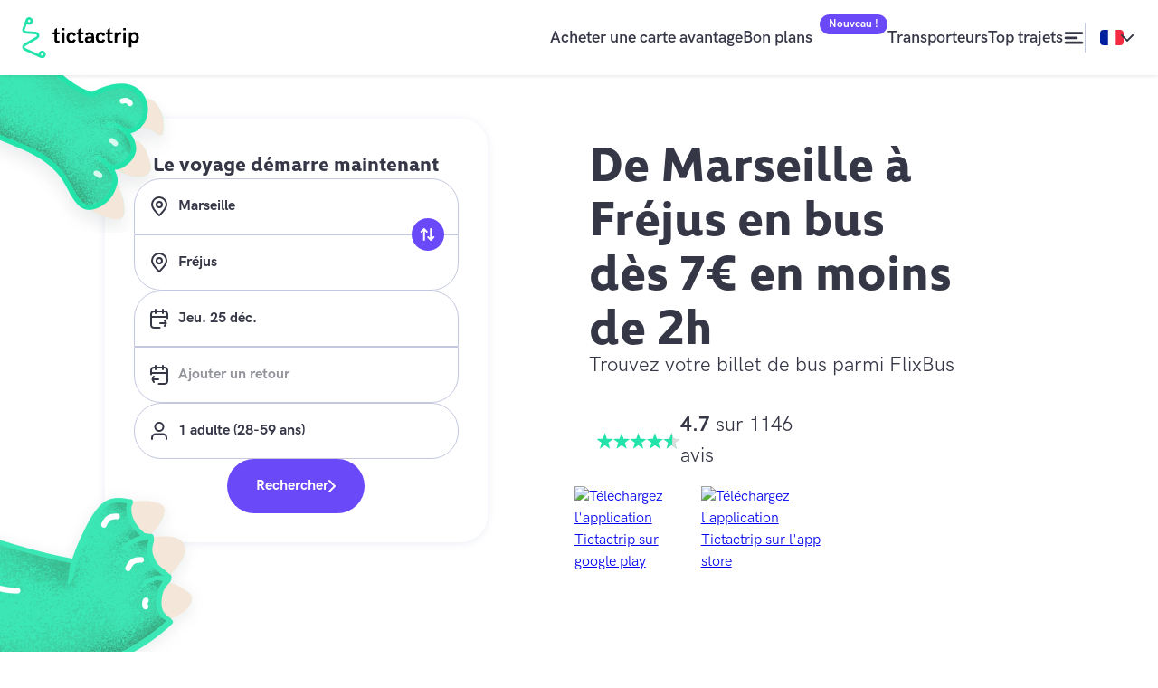

--- FILE ---
content_type: text/html;charset=UTF-8
request_url: https://www.tictactrip.eu/search/marseille/frejus?utm_source=frejus.fr/&utm_medium=referral&utm_campaign=BL-FR-OT-FREJUS
body_size: 96732
content:
<!DOCTYPE html><html lang="fr"><head><meta charset="utf-8"><meta name="msvalidate.01" content="E1545A3EBBE6B72FFCD3D2768BD942EB"><meta name="google-site-verification" content="W5TQSk0QKTtyY1tyjdN1MYVeIQe93WkqXZkF5-SOkeE"><meta name="google-site-verification" content="sU_0ktsbWTRU7Ssh910cHcG927hEhRObzqnkdQgH5R4"><meta name="p:domain_verify" content="00d55405e20e96560da79bb60a4494af"><meta property="og:image" content="/assets/defaultOgImage.png"><link rel="preload" as="font" href="/fonts/HankenGrotesk-Bold.woff2" type="font/woff2" crossorigin=""><link rel="preload" as="font" href="/fonts/HankenGrotesk-SemiBold.woff2" type="font/woff2" crossorigin=""><link rel="preload" as="font" href="/fonts/HankenGrotesk-Light.woff2" type="font/woff2" crossorigin=""><link rel="preload" as="font" href="/fonts/HankenGrotesk-Italic.woff2" type="font/woff2" crossorigin=""><link rel="preload" as="font" href="/fonts/HankenGrotesk-Medium.woff2" type="font/woff2" crossorigin=""><link rel="preload" as="font" href="/fonts/HankenGrotesk-Regular.woff" type="font/woff" crossorigin=""><link rel="preload" as="font" href="/fonts/HankenGrotesk-Bold.woff" type="font/woff" crossorigin=""><link rel="preload" as="font" href="/fonts/HankenGrotesk-SemiBold.woff" type="font/woff" crossorigin=""><link rel="preload" as="font" href="/fonts/HankenGrotesk-Light.woff" type="font/woff" crossorigin=""><link rel="preload" as="font" href="/fonts/HankenGrotesk-Italic.woff" type="font/woff" crossorigin=""><link rel="preload" as="font" href="/fonts/HankenGrotesk-Medium.woff" type="font/woff" crossorigin=""><link rel="preload" as="font" href="/fonts/Roboto-Medium" type="font/ttf" crossorigin=""><link rel="stylesheet" href="/App.css"><link rel="icon" href="/favicon.ico"><meta name="viewport" content="width=device-width,initial-scale=1,viewport-fit=cover"><link rel="apple-touch-icon" href="/favicon-pwa.png"><link rel="manifest" href="/manifest.json"><link href="/static/css/600.85e03c45.chunk.css" rel="stylesheet"><link href="/static/css/main.f2c32e05.chunk.css" rel="stylesheet"><style data-styled="active" data-styled-version="5.3.3">.fQEljJ{display:-webkit-box;display:-webkit-flex;display:-ms-flexbox;display:flex;-webkit-box-pack:center;-webkit-justify-content:center;-ms-flex-pack:center;justify-content:center;-webkit-align-items:center;-webkit-box-align:center;-ms-flex-align:center;align-items:center;padding:2rem;border-radius:1rem;font-size:1.6rem;color:#FFFFFF;text-align:center;-webkit-text-decoration:none;text-decoration:none;background-color:#353746;height:6rem;font-weight:700;-webkit-transition:background-color 150ms ease;transition:background-color 150ms ease;-webkit-text-decoration:none;text-decoration:none;display:-webkit-box;display:-webkit-flex;display:-ms-flexbox;display:flex;}@media (min-width:768px){.fQEljJ{padding:0;padding-left:2rem;padding-right:2rem;}}.fQEljJ:hover{background-color:#1B1D2C;}.ddeNeH{position:relative;display:-webkit-box;display:-webkit-flex;display:-ms-flexbox;display:flex;-webkit-flex-shrink:0;-ms-flex-negative:0;flex-shrink:0;margin-top:4rem;margin-right:auto;margin-left:auto;-webkit-text-decoration:none;text-decoration:none;cursor:pointer;width:280px;height:378px;border-radius:10px;box-shadow:0px 3px 8px 0px rgba(231,232,240,1);background-color:#E54910;color:white;-webkit-transition:box-shadow 250ms ease;transition:box-shadow 250ms ease;background-color:#E54910;color:white;-webkit-text-decoration:none;text-decoration:none;display:-webkit-box;display:-webkit-flex;display:-ms-flexbox;display:flex;}.ddeNeH:hover{box-shadow:0px 8px 24px 0px rgba(231,232,240,1);}@media (min-width:768px){.ddeNeH{width:320px;height:457px;}}.fRkGzy{line-height:25.3px;font-size:2.2rem;text-align:center;padding-left:2rem;padding-right:2rem;margin-top:4rem;margin-bottom:3rem;font-weight:600;}@media (min-width:576px){.fRkGzy{line-height:43.7px;font-size:3.8rem;margin-top:12rem;margin-bottom:8rem;}}.klXwcU{line-height:23px;font-size:2rem;font-weight:600;}@media (min-width:576px){.klXwcU{line-height:32.2px;font-size:2.8rem;}}.gJRRug{position:absolute;width:260px;height:300px;top:-40px;background:url(https://www.tictactrip.eu/assets/city/city-destinationCards-marseille-0.jpg);background-size:cover;background-position:center;}@media (min-width:768px){.gJRRug{width:280px;height:350px;}}.jTJlzC{display:-webkit-box;display:-webkit-flex;display:-ms-flexbox;display:flex;-webkit-flex-direction:column;-ms-flex-direction:column;flex-direction:column;-webkit-box-pack:end;-webkit-justify-content:flex-end;-ms-flex-pack:end;justify-content:flex-end;padding-top:3rem;padding-bottom:3rem;padding-left:2rem;padding-right:2.5rem;}@media (min-width:768px){.jTJlzC{padding-bottom:5rem;}}.ftyetS{margin:0;margin-bottom:1rem;}.cdLNwf{display:-webkit-box;display:-webkit-flex;display:-ms-flexbox;display:flex;-webkit-align-items:flex-start;-webkit-box-align:flex-start;-ms-flex-align:flex-start;align-items:flex-start;}.lpqxgz{line-height:21px;font-size:1.4rem;margin:0;font-weight:700;margin:7px 10px 0 2px;}@media (min-width:576px){.lpqxgz{line-height:24px;font-size:1.6rem;}}.dpjgpj{line-height:25.3px;font-size:2.2rem;text-align:center;padding-left:2rem;padding-right:2rem;margin-top:4rem;margin-bottom:3rem;font-weight:600;padding-left:1rem;margin:unset !important;font-size:3.8rem;}@media (min-width:576px){.dpjgpj{line-height:43.7px;font-size:3.8rem;margin-top:12rem;margin-bottom:8rem;}}.jaQvsr{height:36px;width:36px;position:absolute;bottom:20px;right:20px;}.iykYnm{font-size:1.8rem;line-height:32px;font-weight:600;color:#353746;-webkit-text-decoration:none;text-decoration:none;padding:0;}.iykYnm:hover{color:#6A49F9;}.dbbXaE{background-color:#22E4AB;height:100%;width:100%;border-radius:9999px;-webkit-animation:fQZFWC 1.4s infinite ease-in-out both;animation:fQZFWC 1.4s infinite ease-in-out both;background-color:#22E4AB;}.ilywli{width:10px;height:10px;margin:0.5rem;vertical-align:middle;display:-webkit-inline-box;display:-webkit-inline-flex;display:-ms-inline-flexbox;display:inline-flex;}@media (min-width:768px){.ilywli{width:15px;height:15px;}}.bRFFrV{border-radius:30px;font-weight:700;color:#FFFFFF;display:-webkit-box;display:-webkit-flex;display:-ms-flexbox;display:flex;-webkit-box-pack:center;-webkit-justify-content:center;-ms-flex-pack:center;justify-content:center;-webkit-align-items:center;-webkit-box-align:center;-ms-flex-align:center;align-items:center;gap:var(--size-small);padding-left:32px;padding-right:32px;padding-top:18px;padding-bottom:18px;font-size:1.6rem;line-height:24px;background-color:#6A49F9;color:#FFFFFF;}.bRFFrV:hover{background-color:#342188;}.hQcGBS{border-radius:30px;font-weight:700;color:#FFFFFF;display:-webkit-box;display:-webkit-flex;display:-ms-flexbox;display:flex;-webkit-box-pack:center;-webkit-justify-content:center;-ms-flex-pack:center;justify-content:center;-webkit-align-items:center;-webkit-box-align:center;-ms-flex-align:center;align-items:center;gap:var(--size-small);padding-left:32px;padding-right:32px;padding-top:18px;padding-bottom:18px;font-size:1.6rem;line-height:24px;background-color:#6A49F9;color:#FFFFFF;position:absolute;padding:0;background-color:#6A49F9;border-radius:9999px;display:-webkit-box;display:-webkit-flex;display:-ms-flexbox;display:flex;-webkit-box-pack:center;-webkit-justify-content:center;-ms-flex-pack:center;justify-content:center;-webkit-align-items:center;-webkit-box-align:center;-ms-flex-align:center;align-items:center;z-index:1;width:36px;height:36px;right:16px;top:50%;-webkit-transform:translateY(-50%);-ms-transform:translateY(-50%);transform:translateY(-50%);-webkit-transition:-webkit-transform 0.3s ease-in-out;-webkit-transition:transform 0.3s ease-in-out;transition:transform 0.3s ease-in-out;}.hQcGBS:hover{background-color:#342188;}.hQcGBS:hover{background-color:#6A49F9;}.hQcGBS.rotated{-webkit-transform:translateY(-50%) rotate(180deg);-ms-transform:translateY(-50%) rotate(180deg);transform:translateY(-50%) rotate(180deg);}.hQcGBS.reverse-rotation{-webkit-transform:translateY(-50%) rotate(-180deg);-ms-transform:translateY(-50%) rotate(-180deg);transform:translateY(-50%) rotate(-180deg);}.jzCjNf{border-radius:30px;font-weight:700;color:#FFFFFF;display:-webkit-box;display:-webkit-flex;display:-ms-flexbox;display:flex;-webkit-box-pack:center;-webkit-justify-content:center;-ms-flex-pack:center;justify-content:center;-webkit-align-items:center;-webkit-box-align:center;-ms-flex-align:center;align-items:center;gap:var(--size-small);padding-left:32px;padding-right:32px;padding-top:18px;padding-bottom:18px;font-size:1.6rem;line-height:24px;background-color:#6A49F9;color:#FFFFFF;margin-top:8px;}.jzCjNf:hover{background-color:#342188;}@media (min-width:768px){.jzCjNf{margin-top:0;margin-left:auto;margin-right:auto;}}.hsUPMF{border-radius:30px;font-weight:700;color:#FFFFFF;display:-webkit-box;display:-webkit-flex;display:-ms-flexbox;display:flex;-webkit-box-pack:center;-webkit-justify-content:center;-ms-flex-pack:center;justify-content:center;-webkit-align-items:center;-webkit-box-align:center;-ms-flex-align:center;align-items:center;gap:var(--size-tiny);padding-left:14px;padding-right:14px;padding-top:8px;padding-bottom:8px;font-size:1.2rem;line-height:21px;background-color:#6A49F9;color:#FFFFFF;}.hsUPMF:hover{background-color:#342188;}.gdiWqq{border-radius:30px;font-weight:700;color:#FFFFFF;display:-webkit-box;display:-webkit-flex;display:-ms-flexbox;display:flex;-webkit-box-pack:center;-webkit-justify-content:center;-ms-flex-pack:center;justify-content:center;-webkit-align-items:center;-webkit-box-align:center;-ms-flex-align:center;align-items:center;gap:6px;padding-left:24px;padding-right:24px;padding-top:12px;padding-bottom:12px;font-size:1.4rem;line-height:21px;background-color:#6A49F9;color:#FFFFFF;color:#FFFFFF;}.gdiWqq:hover{background-color:#342188;}.gdiWqq[data-is-selected='true']{background-color:#342188;}.fRXwip{border-radius:30px;font-weight:700;color:#FFFFFF;display:-webkit-box;display:-webkit-flex;display:-ms-flexbox;display:flex;-webkit-box-pack:center;-webkit-justify-content:center;-ms-flex-pack:center;justify-content:center;-webkit-align-items:center;-webkit-box-align:center;-ms-flex-align:center;align-items:center;gap:6px;padding-left:24px;padding-right:24px;padding-top:12px;padding-bottom:12px;font-size:1.4rem;line-height:21px;color:#6A49F9;color:#FFFFFF;}.fRXwip:hover{color:#342188;}.fRXwip[data-is-selected='true']{background-color:#342188;}.eXCxbu{font-size:1.8rem;line-height:32px;}@media (min-width:768px){.eXCxbu{font-size:2.2rem;line-height:34px;}}.kHpuGX{font-size:1.6rem;line-height:30px;}@media (min-width:768px){.kHpuGX{font-size:1.8rem;line-height:32px;}}.jRrGqx{color:#353746;-webkit-text-decoration:underline;text-decoration:underline;cursor:pointer;border-width:1px;border-style:solid;border-color:#353746;border-radius:9999px;display:-webkit-box;display:-webkit-flex;display:-ms-flexbox;display:flex;-webkit-box-pack:center;-webkit-justify-content:center;-ms-flex-pack:center;justify-content:center;-webkit-align-items:center;-webkit-box-align:center;-ms-flex-align:center;align-items:center;width:40px;height:40px;}.jRrGqx:hover{color:#6A49F9;}.jRrGqx:focus{color:#342188;}.jRrGqx:visited{color:#353746;-webkit-text-decoration:underline;text-decoration:underline;}.jRrGqx:visited:hover{color:#6A49F9;}.jRrGqx:visited:focus{color:#342188;}.kHOCpP{color:#353746;-webkit-text-decoration:underline;text-decoration:underline;cursor:pointer;}.kHOCpP:hover{color:#6A49F9;}.kHOCpP:focus{color:#342188;}.kHOCpP:visited{color:#353746;-webkit-text-decoration:underline;text-decoration:underline;}.kHOCpP:visited:hover{color:#6A49F9;}.kHOCpP:visited:focus{color:#342188;}.hseFko{color:#353746;-webkit-text-decoration:underline;text-decoration:underline;cursor:pointer;}.hseFko:hover{color:#6A49F9;}.hseFko:focus{color:#342188;}.hseFko:visited{color:#353746;-webkit-text-decoration:underline;text-decoration:underline;}.hseFko:visited:hover{color:#6A49F9;}.hseFko:visited:focus{color:#342188;}@media (min-width:992px){.hseFko{display:none;}}.CNzBR{color:#353746;-webkit-text-decoration:underline;text-decoration:underline;font-size:1.6rem;line-height:24px;font-weight:700;}.CNzBR:hover{color:#6A49F9;}.CNzBR:focus{color:#342188;}.CNzBR:visited{color:#353746;-webkit-text-decoration:underline;text-decoration:underline;}.CNzBR:visited:hover{color:#6A49F9;}.CNzBR:visited:focus{color:#342188;}.kRMdct{color:#353746;-webkit-text-decoration:underline;text-decoration:underline;font-size:inherit;line-height:inherit;text-transform:capitalize;}.kRMdct:hover{color:#6A49F9;}.kRMdct:focus{color:#342188;}.kRMdct:visited{color:#353746;-webkit-text-decoration:underline;text-decoration:underline;}.kRMdct:visited:hover{color:#6A49F9;}.kRMdct:visited:focus{color:#342188;}.VOtIB{font-family:"kyrial-display-pro","HankenGrotesk","system-ui","BlinkMacSystemFont","-apple-system","Segoe UI","Roboto","Oxygen","Ubuntu","Cantarell","Fira Sans","Droid Sans","Helvetica Neue","sans-serif";margin-top:0;margin-bottom:0;margin-left:0;margin-right:0;font-size:4.4rem;line-height:50px;}@media (min-width:768px){.VOtIB{font-size:5.4rem;line-height:60px;}}.mcddX{font-family:"kyrial-display-pro","HankenGrotesk","system-ui","BlinkMacSystemFont","-apple-system","Segoe UI","Roboto","Oxygen","Ubuntu","Cantarell","Fira Sans","Droid Sans","Helvetica Neue","sans-serif";margin-top:0;margin-bottom:0;margin-left:0;margin-right:0;font-size:1.8rem;line-height:32px;}@media (min-width:768px){.mcddX{font-size:2.2rem;line-height:34px;}}.cHvzeW{font-family:"kyrial-display-pro","HankenGrotesk","system-ui","BlinkMacSystemFont","-apple-system","Segoe UI","Roboto","Oxygen","Ubuntu","Cantarell","Fira Sans","Droid Sans","Helvetica Neue","sans-serif";margin-top:0;margin-bottom:0;margin-left:0;margin-right:0;font-size:1.6rem;line-height:24px;}@media (min-width:768px){.cHvzeW{font-size:1.8rem;line-height:auto;}}.dANKdG{border-radius:30px;border-width:1px;margin-left:auto;margin-right:auto;display:-webkit-box;display:-webkit-flex;display:-ms-flexbox;display:flex;-webkit-flex-direction:column;-ms-flex-direction:column;flex-direction:column;-webkit-align-items:center;-webkit-box-align:center;-ms-flex-align:center;align-items:center;text-align:center;padding:24px;margin-top:48px;margin-top:0;}.duySPE{border-radius:15px;margin-bottom:24px;width:200px;height:200px;background-position:center;background-size:cover;background-image:url(/static/media/sad-nodi-reduce.c3f09045.webp);}@media (-webkit-min-device-pixel-ratio:2),(min-resolution:192dpi){.duySPE{background-image:url(/static/media/sad-nodi-reduce-2x.92d97ac9.webp);}}@media (-webkit-min-device-pixel-ratio:3),(min-resolution:288dpi){.duySPE{background-image:url(/static/media/sad-nodi-reduce-3x.b661b0c8.webp);}}.ixGyQY{margin-top:16px;margin-bottom:16px;}.Xaubz{padding-left:24px;padding-right:24px;}@media (min-width:768px){.Xaubz{display:grid;grid-template-columns:repeat(12,1fr);grid-column-gap:var(--size-medium2);grid-row-gap:var(--size-medium2);}}.jxqJZd{padding-left:24px;padding-right:24px;display:none;}@media (min-width:768px){.jxqJZd{display:grid;grid-template-columns:repeat(12,1fr);grid-column-gap:var(--size-medium2);grid-row-gap:var(--size-medium2);}}@media (min-width:768px){.jxqJZd{display:none;}}@media (min-width:992px){.jxqJZd{display:grid;}}.idYGrk{padding-left:24px;padding-right:24px;}@media (min-width:768px){.idYGrk{display:grid;grid-template-columns:repeat(12,1fr);grid-column-gap:var(--size-medium2);grid-row-gap:var(--size-medium2);}}@media (min-width:992px){.idYGrk{display:none;}}.ffZGvh{grid-column-start:2;grid-column-end:12;}.eahrbs{font-size:1.4rem;line-height:21px;font-weight:700;}.jfRQLb{font-size:1.4rem;line-height:21px;font-weight:700;}@media (min-width:992px){.jfRQLb{display:none;}}.ganSEE{background-color:#FFFFFF;border-radius:30px;padding-left:16px;padding-right:16px;padding-top:24px;padding-bottom:24px;border-width:1px;border-style:solid;border-color:#C4C8DE;outline:0;color:#353746;font-weight:700;padding-top:18px;padding-bottom:18px;}.ganSEE:focus{border-color:#6A49F9;}.ganSEE:focus,.ganSEE:focus-within{box-shadow:0 0 0 1px #6A49F9;border-color:#6A49F9;}.ganSEE::-webkit-input-placeholder,.ganSEE input::-webkit-input-placeholder{color:#92939B;}.ganSEE::-moz-placeholder,.ganSEE input::-moz-placeholder{color:#92939B;}.ganSEE:-ms-input-placeholder,.ganSEE input:-ms-input-placeholder{color:#92939B;}.ganSEE::placeholder,.ganSEE input::placeholder{color:#92939B;}@media (min-width:768px){.ganSEE{border-bottom-right-radius:0;border-top-right-radius:0;border-right-width:0;border-width:0;}.ganSEE:focus{border-width:0;}}.ganSEE:focus{box-shadow:none;}.JAwvN{-webkit-transform:rotate(270deg);-ms-transform:rotate(270deg);transform:rotate(270deg);}.bACSJl{-webkit-transform:rotate(180deg);-ms-transform:rotate(180deg);transform:rotate(180deg);}.cDTLJY{-webkit-transform:rotate(180deg);-ms-transform:rotate(180deg);transform:rotate(180deg);width:9px;height:9px;}.kHPdUU{position:absolute;height:12px;width:12px;pointer-events:none;-webkit-transform:translateY(-50%) rotate(270deg);-ms-transform:translateY(-50%) rotate(270deg);transform:translateY(-50%) rotate(270deg);right:var(--size-medium);top:50%;}.fzVJfZ{display:-webkit-box;display:-webkit-flex;display:-ms-flexbox;display:flex;-webkit-flex-direction:column;-ms-flex-direction:column;flex-direction:column;gap:var(--size-medium);}@media (min-width:768px){.fzVJfZ{background-color:#FFFFFF;-webkit-flex-direction:row;-ms-flex-direction:row;flex-direction:row;border-radius:30px;border-width:1px;border-style:solid;border-color:#C4C8DE;}}@media (min-width:768px){.fzVJfZ{gap:0;}.fzVJfZ:focus,.fzVJfZ:focus-within{box-shadow:0 0 0 1px #6A49F9;border-color:#6A49F9;}}.fzVJfZ input{width:100%;}.fzVJfZ button{white-space:nowrap;}@media (min-width:768px){.fzVJfZ button{width:100%;}}.cMySrH{width:100%;display:none;max-width:40%;}@media (min-width:992px){.cMySrH{display:block;}}.hbBoTN{width:100%;max-width:80%;}@media (min-width:992px){.hbBoTN{display:none;}}.hflxUW{margin:0;margin-left:undefined;padding:0;font-size:1.8rem;line-height:32px;}@media (min-width:992px){.hflxUW{margin-left:75px;}}.Oljzb{position:relative;}.oOehU{position:absolute;display:none;top:-57px;width:63px;}@media (min-width:992px){.oOehU{display:block;}}.fKMcwz{display:-webkit-box;display:-webkit-flex;display:-ms-flexbox;display:flex;-webkit-flex-direction:column;-ms-flex-direction:column;flex-direction:column;font-size:1.6rem;line-height:24px;font-weight:700;-webkit-flex-direction:row;-ms-flex-direction:row;flex-direction:row;gap:var(--size-small);display:none;}@media (min-width:992px){.fKMcwz{display:-webkit-box;display:-webkit-flex;display:-ms-flexbox;display:flex;}}.dupgHj{display:-webkit-box;display:-webkit-flex;display:-ms-flexbox;display:flex;-webkit-flex-direction:column;-ms-flex-direction:column;flex-direction:column;font-size:1.6rem;line-height:24px;font-weight:700;-webkit-flex-direction:row;-ms-flex-direction:row;flex-direction:row;gap:var(--size-small);}@media (min-width:992px){.dupgHj{display:none;}}.krawWp{width:107px;}.cznyrf{padding-top:16px;padding-bottom:16px;margin-top:48px;background:url(/static/media/texture-green.d7a9a3b6.png), linear-gradient(97.78deg,#f5f4ec 0.37%,#edfdf9 92.55%);}@media (min-width:992px){.cznyrf{margin-top:8px;}}@media (min-width:1200px){.cznyrf{padding-top:32px;padding-bottom:32px;}}.eawYTn{display:-webkit-box;display:-webkit-flex;display:-ms-flexbox;display:flex;-webkit-flex-direction:column-reverse;-ms-flex-direction:column-reverse;flex-direction:column-reverse;-webkit-box-pack:justify;-webkit-justify-content:space-between;-ms-flex-pack:justify;justify-content:space-between;-webkit-flex-wrap:wrap;-ms-flex-wrap:wrap;flex-wrap:wrap;gap:var(--size-medium2);}@media (min-width:992px){.eawYTn{-webkit-flex-direction:row;-ms-flex-direction:row;flex-direction:row;-webkit-align-items:center;-webkit-box-align:center;-ms-flex-align:center;align-items:center;}}.hJopOI{width:106px;}.AYKQV{display:none;font-size:1.4rem;line-height:21px;font-weight:700;gap:var(--size-medium2);}@media (min-width:992px){.AYKQV{display:-webkit-box;display:-webkit-flex;display:-ms-flexbox;display:flex;-webkit-align-items:center;-webkit-box-align:center;-ms-flex-align:center;align-items:center;}}.eRujmZ{width:47px;height:-webkit-fit-content;height:-moz-fit-content;height:fit-content;}.eAPYIo{display:-webkit-box;display:-webkit-flex;display:-ms-flexbox;display:flex;-webkit-flex-wrap:wrap;-ms-flex-wrap:wrap;flex-wrap:wrap;gap:var(--size-medium2);}.cnxEcc{width:140px;}.gmoJtv{display:-webkit-box;display:-webkit-flex;display:-ms-flexbox;display:flex;-webkit-align-items:center;-webkit-box-align:center;-ms-flex-align:center;align-items:center;-webkit-flex-wrap:wrap;-ms-flex-wrap:wrap;flex-wrap:wrap;margin-top:16px;gap:var(--size-huge);}.hAlzrm{width:64px;height:-webkit-fit-content;height:-moz-fit-content;height:fit-content;}.bjgQAR{display:-webkit-box;display:-webkit-flex;display:-ms-flexbox;display:flex;gap:var(--size-medium);}.dJktFr{display:grid;gap:var(--size-medium2);}@media (min-width:992px){.dJktFr{display:-webkit-box;display:-webkit-flex;display:-ms-flexbox;display:flex;-webkit-flex-direction:row;-ms-flex-direction:row;flex-direction:row;-webkit-box-pack:justify;-webkit-justify-content:space-between;-ms-flex-pack:justify;justify-content:space-between;}}@media (min-width:768px){.dJktFr{grid-template-columns:repeat(2,1fr);}}.czoTsZ{margin:0;padding:0;font-family:"kyrial-display-pro","HankenGrotesk","system-ui","BlinkMacSystemFont","-apple-system","Segoe UI","Roboto","Oxygen","Ubuntu","Cantarell","Fira Sans","Droid Sans","Helvetica Neue","sans-serif";font-size:2.2rem;line-height:34px;}.dVUVWZ{padding:0;margin:0;margin-top:16px;}.dVUVWZ li{list-style:none;}.dVUVWZ li:not(:last-child){margin-bottom:16px;}.lfExGh{-webkit-order:1;-ms-flex-order:1;order:1;}@media (min-width:768px){.lfExGh{-webkit-order:0;-ms-flex-order:0;order:0;}}.kvZsdL{cursor:pointer;display:-webkit-box;display:-webkit-flex;display:-ms-flexbox;display:flex;-webkit-box-pack:justify;-webkit-justify-content:space-between;-ms-flex-pack:justify;justify-content:space-between;-webkit-align-items:center;-webkit-box-align:center;-ms-flex-align:center;align-items:center;gap:var(--size-medium);}.dIpBeQ{font-size:1.4rem;line-height:21px;}.hWUYur{display:-webkit-box;display:-webkit-flex;display:-ms-flexbox;display:flex;-webkit-flex-direction:column;-ms-flex-direction:column;flex-direction:column;gap:var(--size-medium);}.kNOeTe{margin:0;padding:0;font-family:"kyrial-display-pro","HankenGrotesk","system-ui","BlinkMacSystemFont","-apple-system","Segoe UI","Roboto","Oxygen","Ubuntu","Cantarell","Fira Sans","Droid Sans","Helvetica Neue","sans-serif";font-size:4.4rem;line-height:auto;margin-bottom:32px;}@media (min-width:768px){.kNOeTe{margin-bottom:16px;}}.bnFRax{font-size:1.6rem;line-height:24px;}.eeWSWa{-webkit-filter:grayscale(100%);filter:grayscale(100%);width:32px;}.cMqgNK{margin-top:8px;margin-bottom:8px;display:-webkit-box;display:-webkit-flex;display:-ms-flexbox;display:flex;-webkit-flex-wrap:wrap;-ms-flex-wrap:wrap;flex-wrap:wrap;-webkit-column-gap:var(--size-small);column-gap:var(--size-small);}.dzFXiP{display:-webkit-box;display:-webkit-flex;display:-ms-flexbox;display:flex;-webkit-flex-direction:column;-ms-flex-direction:column;flex-direction:column;margin-bottom:16px;gap:var(--size-small);}.jojjrF{display:-webkit-box;display:-webkit-flex;display:-ms-flexbox;display:flex;-webkit-box-pack:justify;-webkit-justify-content:space-between;-ms-flex-pack:justify;justify-content:space-between;-webkit-align-items:center;-webkit-box-align:center;-ms-flex-align:center;align-items:center;}.QUiRG{display:-webkit-box;display:-webkit-flex;display:-ms-flexbox;display:flex;-webkit-flex-direction:column;-ms-flex-direction:column;flex-direction:column;background-color:#FFFFFF;gap:var(--size-medium2);max-width:1440px;margin-left:auto;margin-right:auto;width:100%;padding-top:calc(var(--size-huge2) + var(--size-medium2));}.fxJxkl{height:24px;width:24px;}.qLyyU{display:-webkit-box;display:-webkit-flex;display:-ms-flexbox;display:flex;height:100%;-webkit-box-pack:end;-webkit-justify-content:flex-end;-ms-flex-pack:end;justify-content:flex-end;-webkit-align-items:center;-webkit-box-align:center;-ms-flex-align:center;align-items:center;gap:var(--size-huge);grid-column-start:4;grid-column-end:5;}@media (min-width:992px){.qLyyU{display:-webkit-box;display:-webkit-flex;display:-ms-flexbox;display:flex;}}@media (min-width:992px){.qLyyU{grid-column-start:3;grid-column-end:13;}}.geVTDt{padding:0;height:100%;display:-webkit-box;display:-webkit-flex;display:-ms-flexbox;display:flex;-webkit-box-pack:end;-webkit-justify-content:flex-end;-ms-flex-pack:end;justify-content:flex-end;-webkit-align-items:center;-webkit-box-align:center;-ms-flex-align:center;align-items:center;}.fiwhdo{display:none;gap:var(--size-big);}@media (min-width:992px){.fiwhdo{display:-webkit-box;display:-webkit-flex;display:-ms-flexbox;display:flex;-webkit-align-items:center;-webkit-box-align:center;-ms-flex-align:center;align-items:center;}}.lhChcj{border-left:1px solid #C4C8DE;display:none;padding-top:8px;padding-bottom:8px;padding-left:16px;gap:12px;}@media (min-width:992px){.lhChcj{display:-webkit-box;display:-webkit-flex;display:-ms-flexbox;display:flex;-webkit-align-items:center;-webkit-box-align:center;-ms-flex-align:center;align-items:center;}}.gEZriR{display:-webkit-box;display:-webkit-flex;display:-ms-flexbox;display:flex;-webkit-box-pack:center;-webkit-justify-content:center;-ms-flex-pack:center;justify-content:center;grid-column-start:2;grid-column-end:4;}@media (min-width:992px){.gEZriR{-webkit-box-pack:start;-webkit-justify-content:flex-start;-ms-flex-pack:start;justify-content:flex-start;}}@media (min-width:992px){.gEZriR{grid-column-start:1;grid-column-end:3;}}.gSmhTB{display:-webkit-box;display:-webkit-flex;display:-ms-flexbox;display:flex;width:100%;object-fit:contain;height:36px;max-width:130px;}@media (min-width:768px){.gSmhTB{height:51px;}}.klwrPm{color:#353746;display:-webkit-box;display:-webkit-flex;display:-ms-flexbox;display:flex;-webkit-align-items:center;-webkit-box-align:center;-ms-flex-align:center;align-items:center;-webkit-box-pack:center;-webkit-justify-content:center;-ms-flex-pack:center;justify-content:center;gap:var(--size-small);-webkit-text-decoration:none;text-decoration:none;}.gcyedI{width:100%;background-color:#FFFFFF;position:-webkit-sticky;position:sticky;box-shadow:0 1px 4px 0 rgba(0,0,0,0.10);top:0;z-index:5;height:-webkit-max-content;height:-moz-max-content;height:max-content;padding-top:env(safe-area-inset-top);}@media (min-width:992px){.gcyedI{position:relative;}}.dlkTvx{max-width:1440px;width:100%;margin-left:auto;margin-right:auto;background-color:#FFFFFF;padding-left:24px;padding-right:24px;padding-top:16px;padding-bottom:16px;display:grid;grid-template-columns:repeat(4,1fr);-webkit-column-gap:var(--size-medium);column-gap:var(--size-medium);}@media (min-width:992px){.dlkTvx{grid-template-columns:repeat(12,1fr);-webkit-column-gap:var(--size-medium2);column-gap:var(--size-medium2);}}:root{--primary500:#1B1D2C;--primary400:#353746;--primaryLight100:#92939B;--secondary500:#342188;--secondary400:#6A49F9;--secondary300:#9DA3CE;--terciary500:#22E4AB;--terciary400:#EDFDF9;--grey200:#C4C8DE;--grey100:#F5F6FA;--grey50:#F6F6F6;--text:#F6F6F6;--textLight:#F6F6F6;--textUltraLight:#F6F6F6;--placeHolders:#F6F6F6;--error:#F6F6F6;--externalLink:#F6F6F6;--size-tiny:4px;--size-small:8px;--size-small2:12px;--size-medium:16px;--size-medium2:24px;--size-big:32px;--size-huge:48px;--size-huge2:80px;}html{font-size:62.5%;box-sizing:border-box;-webkit-scroll-behavior:smooth;-moz-scroll-behavior:smooth;-ms-scroll-behavior:smooth;scroll-behavior:smooth;line-height:1.15;}html,body{height:100%;width:100%;}body{font-family:'HankenGrotesk','Helvetica Neue',Helvetica,Arial,sans-serif;font-size:2.2rem;color:#353746;-webkit-font-smoothing:antialiased;-moz-osx-font-smoothing:grayscale;}#app{display:-webkit-box;display:-webkit-flex;display:-ms-flexbox;display:flex;-webkit-flex-direction:column;-ms-flex-direction:column;flex-direction:column;background-color:#F5F6FA;min-height:100%;min-width:100%;}p,label,a,td,th,li{margin:unset;font-size:1.6rem;line-height:24px;}button,input,select,textarea{font:inherit;-webkit-font-smoothing:antialiased;-webkit-tap-highlight-color:transparent;background-color:transparent;border-style:none;color:inherit;font-size:1.6rem;margin:0;}input[type="date"]::-webkit-calendar-picker-indicator{background-size:18px;padding-right:15px;}button{outline:none;cursor:pointer;}.ka-dIdo{position:relative;padding-left:2rem;padding-right:2rem;width:100%;margin-top:0;margin-right:0;margin-bottom:0;margin-left:0;}.dHuZfJ{width:100%;border-radius:1rem;box-shadow:0px 0px 30px rgba(157,163,206,0.2);}.dAGlEd{position:relative;width:100%;max-width:1080px;margin-left:auto;margin-right:auto;}.euOIfO{width:auto;display:-webkit-box;display:-webkit-flex;display:-ms-flexbox;display:flex;-webkit-flex-direction:column;-ms-flex-direction:column;flex-direction:column;-webkit-align-items:center;-webkit-box-align:center;-ms-flex-align:center;align-items:center;margin-top:10rem;margin-bottom:10rem;margin-left:auto;margin-right:auto;box-shadow:none;padding:2rem;}@media (min-width:768px){.euOIfO{padding:10rem;}}.hQhGiS{margin:auto;padding-left:2rem;}@media (max-width:768px){.hQhGiS{padding-top:-0.5rem;}}.fNueVO{position:relative;display:-webkit-box;display:-webkit-flex;display:-ms-flexbox;display:flex;-webkit-flex-direction:column;-ms-flex-direction:column;flex-direction:column;-webkit-flex:auto;-ms-flex:auto;flex:auto;height:100%;width:100%;margin-top:0;margin-bottom:0;margin-left:auto;margin-right:auto;background-color:#FFFFFF;max-width:1440px;}@-webkit-keyframes fQZFWC{0%,95%,100%{-webkit-transform:scale(0);-webkit-transform:scale(0);-ms-transform:scale(0);transform:scale(0);}40%{-webkit-transform:scale(1.0);-webkit-transform:scale(1.0);-ms-transform:scale(1.0);transform:scale(1.0);}}@keyframes fQZFWC{0%,95%,100%{-webkit-transform:scale(0);-webkit-transform:scale(0);-ms-transform:scale(0);transform:scale(0);}40%{-webkit-transform:scale(1.0);-webkit-transform:scale(1.0);-ms-transform:scale(1.0);transform:scale(1.0);}}.ctsgqb{display:-webkit-box;display:-webkit-flex;display:-ms-flexbox;display:flex;-webkit-flex-direction:column;-ms-flex-direction:column;flex-direction:column;margin-bottom:6rem;}@media (min-width:768px){.ctsgqb{-webkit-flex-direction:row;-ms-flex-direction:row;flex-direction:row;}}.crdSym{margin-top:2rem;line-height:1.5em;font-size:1.6rem;text-align:justify;}@media (min-width:768px){.crdSym{margin-left:4rem;}}@media (min-width:768px){.crdSym{font-size:1.8rem;}}.crdSym ul{list-style-type:none;margin:0;padding:0;}.crdSym li{display:block;margin-bottom:2rem;}.crdSym ul li::before{content:'\2022';margin-right:1rem;}.crdSym li p{display:initial;}.crdSym p{margin-bottom:2rem;}.crdSym a{color:#6a49f9;font-weight:600;-webkit-text-decoration:none;text-decoration:none;}.crdSym a:hover{-webkit-text-decoration:underline;text-decoration:underline;}.crdSym .italic{font-style:italic;}.crdSym .bold{font-weight:bold;}.crdSym br{display:none;}.yxTDU{text-align:left;padding:0;margin-top:0;}@media (min-width:576px){.yxTDU{margin-top:0;margin-bottom:4rem;}}.hlhDsj{text-align:left;padding:0;margin:0;cursor:pointer;}.bLoXjm{display:-webkit-box;display:-webkit-flex;display:-ms-flexbox;display:flex;padding-left:2rem;padding-right:2rem;margin-top:6rem;margin-bottom:4rem;}.bMCDDa{width:100%;display:-webkit-box;display:-webkit-flex;display:-ms-flexbox;display:flex;-webkit-flex-direction:column;-ms-flex-direction:column;flex-direction:column;margin-bottom:3rem;}.hpdHoO{line-height:1.5em;font-size:1.6rem;text-align:justify;}@media (min-width:768px){.hpdHoO{font-size:1.8rem;}}.hpdHoO ul{list-style-type:none;margin:0;padding:0;}.hpdHoO li{display:block;margin-bottom:2rem;}.hpdHoO ul li::before{content:'\2022';margin-right:1rem;}.hpdHoO li p{display:initial;}.hpdHoO p{margin-bottom:2rem;}.hpdHoO a{color:#6a49f9;font-weight:600;-webkit-text-decoration:none;text-decoration:none;}.hpdHoO a:hover{-webkit-text-decoration:underline;text-decoration:underline;}.hpdHoO .italic{font-style:italic;}.hpdHoO .bold{font-weight:bold;}.hpdHoO br{display:none;}.hMfEAk{border-width:1px;border-style:solid;border-color:#353746;padding:32px;border-radius:30px;background-color:#FFFFFF;height:-webkit-max-content;height:-moz-max-content;height:max-content;}.giPwAc{display:-webkit-box;display:-webkit-flex;display:-ms-flexbox;display:flex;gap:var(--size-big);}.hJYHqc{width:100%;display:-webkit-box;display:-webkit-flex;display:-ms-flexbox;display:flex;-webkit-box-pack:justify;-webkit-justify-content:space-between;-ms-flex-pack:justify;justify-content:space-between;gap:var(--size-medium);}.hBGduu{border-width:1px;border-style:solid;border-color:#353746;border-radius:9999px;padding:8px;width:32px;height:32px;-webkit-transform:rotate(180deg);-ms-transform:rotate(180deg);transform:rotate(180deg);}.ezlLgQ{width:100%;display:-webkit-box;display:-webkit-flex;display:-ms-flexbox;display:flex;-webkit-flex-direction:column;-ms-flex-direction:column;flex-direction:column;gap:var(--size-small);}.fYNDre{-webkit-transform:rotateY(180deg);-ms-transform:rotateY(180deg);transform:rotateY(180deg);}.DoxJG{position:relative;}.DoxJG:focus-within{z-index:1;}.ihpSBN{background-color:#FFFFFF;border-radius:30px;padding-left:16px;padding-right:16px;padding-top:24px;padding-bottom:24px;border-width:1px;border-style:solid;border-color:#C4C8DE;outline:0;color:#353746;font-weight:700;padding-top:18px;padding-bottom:18px;width:100%;padding-left:16px;padding-right:16px;border-radius:0;padding-left:48px;text-align:start !important;border-top-left-radius:30px;border-top-right-radius:30px;}.ihpSBN:focus{border-color:#6A49F9;}.ihpSBN:focus,.ihpSBN:focus-within{box-shadow:0 0 0 1px #6A49F9;border-color:#6A49F9;}.ihpSBN::-webkit-input-placeholder,.ihpSBN input::-webkit-input-placeholder{color:#92939B;}.ihpSBN::-moz-placeholder,.ihpSBN input::-moz-placeholder{color:#92939B;}.ihpSBN:-ms-input-placeholder,.ihpSBN input:-ms-input-placeholder{color:#92939B;}.ihpSBN::placeholder,.ihpSBN input::placeholder{color:#92939B;}.fydkoR{background-color:#FFFFFF;border-radius:30px;padding-left:16px;padding-right:16px;padding-top:24px;padding-bottom:24px;border-width:1px;border-style:solid;border-color:#C4C8DE;outline:0;color:#353746;font-weight:700;padding-top:18px;padding-bottom:18px;width:100%;padding-left:16px;padding-right:16px;border-radius:0;padding-left:48px;text-align:start !important;border-bottom-left-radius:30px;border-bottom-right-radius:30px;}.fydkoR:focus{border-color:#6A49F9;}.fydkoR:focus,.fydkoR:focus-within{box-shadow:0 0 0 1px #6A49F9;border-color:#6A49F9;}.fydkoR::-webkit-input-placeholder,.fydkoR input::-webkit-input-placeholder{color:#92939B;}.fydkoR::-moz-placeholder,.fydkoR input::-moz-placeholder{color:#92939B;}.fydkoR:-ms-input-placeholder,.fydkoR input:-ms-input-placeholder{color:#92939B;}.fydkoR::placeholder,.fydkoR input::placeholder{color:#92939B;}.bRbBeg{background-color:#FFFFFF;border-radius:30px;padding-left:16px;padding-right:16px;padding-top:24px;padding-bottom:24px;border-width:1px;border-style:solid;border-color:#C4C8DE;outline:0;color:#353746;font-weight:700;padding-top:18px;padding-bottom:18px;width:100%;padding-left:16px;padding-right:16px;border-radius:0;padding-left:48px;text-align:start !important;color:#92939B;border-bottom-left-radius:30px;border-bottom-right-radius:30px;}.bRbBeg:focus{border-color:#6A49F9;}.bRbBeg:focus,.bRbBeg:focus-within{box-shadow:0 0 0 1px #6A49F9;border-color:#6A49F9;}.bRbBeg::-webkit-input-placeholder,.bRbBeg input::-webkit-input-placeholder{color:#92939B;}.bRbBeg::-moz-placeholder,.bRbBeg input::-moz-placeholder{color:#92939B;}.bRbBeg:-ms-input-placeholder,.bRbBeg input:-ms-input-placeholder{color:#92939B;}.bRbBeg::placeholder,.bRbBeg input::placeholder{color:#92939B;}.jWWjXh{background-color:#FFFFFF;border-radius:30px;padding-left:16px;padding-right:16px;padding-top:24px;padding-bottom:24px;border-width:1px;border-style:solid;border-color:#C4C8DE;outline:0;color:#353746;font-weight:700;padding-top:18px;padding-bottom:18px;width:100%;padding-left:16px;padding-right:16px;border-radius:0;padding-left:48px;text-align:start !important;border-radius:30px;}.jWWjXh:focus{border-color:#6A49F9;}.jWWjXh:focus,.jWWjXh:focus-within{box-shadow:0 0 0 1px #6A49F9;border-color:#6A49F9;}.jWWjXh::-webkit-input-placeholder,.jWWjXh input::-webkit-input-placeholder{color:#92939B;}.jWWjXh::-moz-placeholder,.jWWjXh input::-moz-placeholder{color:#92939B;}.jWWjXh:-ms-input-placeholder,.jWWjXh input:-ms-input-placeholder{color:#92939B;}.jWWjXh::placeholder,.jWWjXh input::placeholder{color:#92939B;}.DMNqb{position:absolute;display:-webkit-box;display:-webkit-flex;display:-ms-flexbox;display:flex;-webkit-box-pack:center;-webkit-justify-content:center;-ms-flex-pack:center;justify-content:center;-webkit-align-items:center;-webkit-box-align:center;-ms-flex-align:center;align-items:center;top:50%;-webkit-transform:translateY(-50%);-ms-transform:translateY(-50%);transform:translateY(-50%);left:16px;}.hnmWin{-webkit-animation-duration:1.5s;animation-duration:1.5s;-webkit-animation-fill-mode:forwards;animation-fill-mode:forwards;-webkit-animation-iteration-count:infinite;animation-iteration-count:infinite;-webkit-animation-name:eeEip;animation-name:eeEip;-webkit-animation-timing-function:linear;animation-timing-function:linear;background:#F6F6F6;background:linear-gradient( to right, #F6F6F6 8%, #F0F0F0 18%, #F6F6F6 33% );background-size:200% 100%;}.dbtDEn{width:100%;height:100%;background-color:#FFFFFF;border-radius:15px;padding-top:0;padding-bottom:0;padding-left:16px;padding-right:32px;border-width:1px;border-style:solid;border-color:#C4C8DE;outline:0;color:#353746;font-weight:700;font-size:1.6rem;line-height:30px;-webkit-appearance:none;-moz-appearance:none;appearance:none;}.dbtDEn:focus{border-color:#6A49F9;}.dbtDEn:focus{box-shadow:0 0 0 1px #6A49F9;}.dbtDEn::-webkit-input-placeholder{color:#92939B;}.dbtDEn::-moz-placeholder{color:#92939B;}.dbtDEn:-ms-input-placeholder{color:#92939B;}.dbtDEn::placeholder{color:#92939B;}.cyOuhP{position:relative;height:60px;height:45px;max-width:180px;width:100%;}.dZOMHK{max-width:444px;height:-webkit-max-content;height:-moz-max-content;height:max-content;width:100%;background-color:#FFFFFF;border-radius:30px;display:-webkit-box;display:-webkit-flex;display:-ms-flexbox;display:flex;-webkit-flex-direction:column;-ms-flex-direction:column;flex-direction:column;padding-left:24px;padding-right:24px;padding-top:16px;padding-bottom:32px;box-shadow:0px 0px 30px rgba(157,163,206,0.2);gap:var(--size-medium);}@media (min-width:768px){.dZOMHK{padding:32px;box-shadow:0px 1px 10px rgba(157,163,206,0.2);}}@media (min-width:992px){.dZOMHK{gap:var(--size-big);}}.ezeDbM{display:-webkit-box;display:-webkit-flex;display:-ms-flexbox;display:flex;-webkit-flex-direction:column;-ms-flex-direction:column;flex-direction:column;gap:var(--size-medium);}.jiYzZB{position:relative;padding:0;margin:0;border-width:0;display:-webkit-box;display:-webkit-flex;display:-ms-flexbox;display:flex;-webkit-flex-direction:column;-ms-flex-direction:column;flex-direction:column;}.jiYzZB button::first-letter{text-transform:uppercase;}.jUhYLB{text-align:center;}.hlfKZh{display:-webkit-box;display:-webkit-flex;display:-ms-flexbox;display:flex;-webkit-box-pack:center;-webkit-justify-content:center;-ms-flex-pack:center;justify-content:center;gap:var(--size-huge);}.brxCCV{display:-webkit-box;display:-webkit-flex;display:-ms-flexbox;display:flex;-webkit-align-items:center;-webkit-box-align:center;-ms-flex-align:center;align-items:center;-webkit-box-pack:center;-webkit-justify-content:center;-ms-flex-pack:center;justify-content:center;width:-webkit-max-content;width:-moz-max-content;width:max-content;gap:var(--size-tiny);background-color:#FFFFFF;padding-top:16px;padding-bottom:16px;padding-left:24px;padding-right:24px;border-radius:15px;}@media (min-width:768px){.brxCCV{-webkit-box-pack:start;-webkit-justify-content:flex-start;-ms-flex-pack:start;justify-content:flex-start;}}.brxCCV img{height:18px;}.fKrcLE{display:-webkit-box;display:-webkit-flex;display:-ms-flexbox;display:flex;gap:var(--size-medium);}.RGmkh{width:100%;display:-webkit-box;display:-webkit-flex;display:-ms-flexbox;display:flex;-webkit-flex-direction:column;-ms-flex-direction:column;flex-direction:column;-webkit-align-items:center;-webkit-box-align:center;-ms-flex-align:center;align-items:center;gap:var(--size-medium);}@media (min-width:768px){.RGmkh{-webkit-align-items:flex-start;-webkit-box-align:flex-start;-ms-flex-align:flex-start;align-items:flex-start;}}.kkiNsh{display:none;}@media (min-width:1200px){.kkiNsh{display:block;}}.dqltpk{display:-webkit-box;display:-webkit-flex;display:-ms-flexbox;display:flex;-webkit-box-pack:justify;-webkit-justify-content:space-between;-ms-flex-pack:justify;justify-content:space-between;gap:var(--size-medium);}.feQaAu{width:100%;max-width:140px;}.bnaXDS{display:none;gap:var(--size-medium);border-radius:30px;padding:16px;background:#ffffffd1;}@media (min-width:768px){.bnaXDS{display:-webkit-box;display:-webkit-flex;display:-ms-flexbox;display:flex;-webkit-flex-direction:column;-ms-flex-direction:column;flex-direction:column;}}.eFsIUI{position:relative;padding-left:24px;padding-right:24px;padding-top:32px;padding-bottom:32px;background:linear-gradient(180deg,#22e3aa -21.69%,#f5f4ec 59.86%);}@media (min-width:768px){.eFsIUI{background: url(https://api.tictactrip.eu/files/searchHeader/279);background-position:center;background-size:cover;}}@media (min-width:768px){.eFsIUI{display:grid;grid-template-columns:repeat(12,1fr);grid-column-gap:var(--size-medium2);grid-row-gap:var(--size-medium2);padding:var(--size-huge) 24px;}}@media (min-width:992px){.eFsIUI{padding:var(--size-huge) 116px;}}@media (min-width:1200px){.eFsIUI:before{position:absolute;content:url(/static/media/nodi-hand-1.8d8033de.png);top:0;left:0;}.eFsIUI:after{position:absolute;content:url(/static/media/nodi-hand-2.495306e1.png);bottom:-95px;left:0;}}.bpkvZo{margin-bottom:16px;}@media (min-width:768px){.bpkvZo{margin-bottom:0;}}@media (min-width:768px){.bpkvZo{grid-column-start:1;grid-column-end:6;}}@media (min-width:768px){.kKBDpq{grid-column-start:6;grid-column-end:12;}}.gqeJSf{position:relative;}.iuxBoE{padding:8px;display:-webkit-box;display:-webkit-flex;display:-ms-flexbox;display:flex;-webkit-box-pack:center;-webkit-justify-content:center;-ms-flex-pack:center;justify-content:center;width:111px;height:103px;-webkit-text-decoration:none;text-decoration:none;background-color:#FFFFFF;border-radius:15px;border-width:1px;border-style:solid;border-color:#ECEDF5;display:-webkit-box;display:-webkit-flex;display:-ms-flexbox;display:flex;-webkit-flex-direction:column;-ms-flex-direction:column;flex-direction:column;-webkit-align-items:center;-webkit-box-align:center;-ms-flex-align:center;align-items:center;-webkit-box-pack:start;-webkit-justify-content:flex-start;-ms-flex-pack:start;justify-content:flex-start;color:#353746;background-color:#F5F6FA;cursor:not-allowed;}.ieIpbO{padding:8px;display:-webkit-box;display:-webkit-flex;display:-ms-flexbox;display:flex;-webkit-box-pack:center;-webkit-justify-content:center;-ms-flex-pack:center;justify-content:center;width:111px;height:103px;-webkit-text-decoration:none;text-decoration:none;background-color:#FFFFFF;border-radius:15px;border-width:1px;border-style:solid;border-color:#ECEDF5;display:-webkit-box;display:-webkit-flex;display:-ms-flexbox;display:flex;-webkit-flex-direction:column;-ms-flex-direction:column;flex-direction:column;-webkit-align-items:center;-webkit-box-align:center;-ms-flex-align:center;align-items:center;-webkit-box-pack:start;-webkit-justify-content:flex-start;-ms-flex-pack:start;justify-content:flex-start;color:#353746;cursor:pointer;}.ieIpbO:hover{border-color:#C4C8DE;}.usznv{font-size:1.6rem;line-height:30px;}.enmvhO{width:100%;border-radius:15px;height:15px;}.hQIVXQ{background-color:#FFEB79;border-radius:30px;padding:0;padding-left:8px;padding-right:8px;font-size:1.2rem;line-height:21px;font-weight:700;white-space:nowrap;}.elCxMt{font-size:2.4rem;line-height:normal;font-family:"kyrial-display-pro","HankenGrotesk","system-ui","BlinkMacSystemFont","-apple-system","Segoe UI","Roboto","Oxygen","Ubuntu","Cantarell","Fira Sans","Droid Sans","Helvetica Neue","sans-serif";}.iNyppM{padding:8px;display:-webkit-box;display:-webkit-flex;display:-ms-flexbox;display:flex;-webkit-box-pack:center;-webkit-justify-content:center;-ms-flex-pack:center;justify-content:center;width:111px;height:103px;font-size:1.6rem;line-height:24px;-webkit-align-items:center;-webkit-box-align:center;-ms-flex-align:center;align-items:center;height:-webkit-min-content;height:-moz-min-content;height:min-content;font-weight:normal;}.ItDAu{background-color:#FFFFFF;}.ItDAu th:first-child{border-top-left-radius:15px;border-bottom-left-radius:15px;}.ItDAu th:last-child{border-top-right-radius:15px;border-bottom-right-radius:15px;}.eNwEZd{width:-webkit-min-content;width:-moz-min-content;width:min-content;margin:auto;border-collapse:separate;border-spacing:0 var(--size-tiny);}.jmiNAG{width:100%;display:-webkit-box;display:-webkit-flex;display:-ms-flexbox;display:flex;padding-left:24px;padding-right:24px;}.bgwFqE{position:relative;width:100%;box-shadow:0px 0px 30px rgba(157,163,206,0.2);background-color:#FFFFFF;padding-top:32px;padding-bottom:32px;padding-left:16px;padding-right:16px;border-radius:30px;display:-webkit-box;display:-webkit-flex;display:-ms-flexbox;display:flex;-webkit-flex-direction:column;-ms-flex-direction:column;flex-direction:column;-webkit-align-items:center;-webkit-box-align:center;-ms-flex-align:center;align-items:center;height:-webkit-max-content;height:-moz-max-content;height:max-content;max-width:474px;margin:auto;gap:var(--size-big);}@media (min-width:768px){.bgwFqE{box-shadow:0px 1px 10px rgba(157,163,206,0.2);}}.bNjoii{max-width:100%;}.dsFNiH{position:relative;}.gaAUsq{font-size:1.8rem;line-height:32px;text-align:center;}@media (min-width:992px){.gaAUsq{font-size:1.8rem;line-height:32px;}}.faZIfC{width:100%;background-color:#FFFFFF;border-radius:20px;padding-top:32px;padding-bottom:32px;padding-left:16px;padding-right:16px;display:-webkit-box;display:-webkit-flex;display:-ms-flexbox;display:flex;-webkit-flex-direction:column;-ms-flex-direction:column;flex-direction:column;gap:var(--size-medium);}.clxvdA{font-weight:700;font-size:1.8rem;line-height:32px;}.jKmpAf{display:-webkit-box;display:-webkit-flex;display:-ms-flexbox;display:flex;-webkit-flex-direction:column;-ms-flex-direction:column;flex-direction:column;-webkit-align-items:center;-webkit-box-align:center;-ms-flex-align:center;align-items:center;font-size:1.6rem;-webkit-flex-wrap:wrap;-ms-flex-wrap:wrap;flex-wrap:wrap;gap:var(--size-small);}@media (min-width:576px){.jKmpAf{-webkit-flex-direction:row;-ms-flex-direction:row;flex-direction:row;}}.kdnuQU{margin-top:32px;margin-bottom:32px;font-size:2.2rem;font-weight:700;text-align:center;}.brAceL{border-radius:20px;background-color:#FFEB79;padding-left:16px;padding-right:16px;text-wrap:nowrap;}.jVheIB{margin:auto;width:100%;max-width:396px;}.eVVjcu{background-color:#6A49F9;width:100%;padding-top:16px;padding-bottom:16px;padding-left:32px;padding-right:32px;display:-webkit-box;display:-webkit-flex;display:-ms-flexbox;display:flex;overflow-x:auto;white-space:nowrap;gap:var(--size-small);}.Yclgz{padding-left:32px;padding-right:32px;padding-top:24px;padding-bottom:24px;background:url(/static/media/texture-green.d7a9a3b6.png), linear-gradient(97.78deg,#f5f4ec 0.37%,#edfdf9 92.55%);}.ipaYVe{display:none;padding-left:32px;padding-right:32px;padding-top:24px;padding-bottom:24px;background:url(/static/media/texture-green.d7a9a3b6.png), linear-gradient(97.78deg,#f5f4ec 0.37%,#edfdf9 92.55%);}.kvySFE{height:40px;width:40px;}.jvlsNs{position:absolute;-webkit-transform:rotateY(180deg);-ms-transform:rotateY(180deg);transform:rotateY(180deg);left:-50px;top:-21px;}.dTIMRJ{position:absolute;bottom:0;}.bxirEh{position:absolute;right:-58px;top:-20px;}.iILOSP{margin:auto;display:block;top:0;left:-73px;}@media (min-width:768px){.iILOSP{position:absolute;}}.hmzuyA{position:relative;}.etymZK{padding:32px;border-radius:30px;background-color:#F5F4EC;display:-webkit-box;display:-webkit-flex;display:-ms-flexbox;display:flex;-webkit-flex-direction:column;-ms-flex-direction:column;flex-direction:column;gap:var(--size-huge2);}@media (min-width:768px){.etymZK{padding:calc(2 * var(--size-medium2)) calc(var(--size-medium2) + var(--size-huge2));}}.jWmmtq{display:-webkit-box;display:-webkit-flex;display:-ms-flexbox;display:flex;-webkit-flex-direction:column;-ms-flex-direction:column;flex-direction:column;-webkit-box-pack:center;-webkit-justify-content:center;-ms-flex-pack:center;justify-content:center;-webkit-align-items:center;-webkit-box-align:center;-ms-flex-align:center;align-items:center;-webkit-flex-wrap:wrap;-ms-flex-wrap:wrap;flex-wrap:wrap;gap:var(--size-huge2);}@media (min-width:992px){.jWmmtq{-webkit-flex-direction:row;-ms-flex-direction:row;flex-direction:row;}}.jMMzfh{font-family:"kyrial-display-pro","HankenGrotesk","system-ui","BlinkMacSystemFont","-apple-system","Segoe UI","Roboto","Oxygen","Ubuntu","Cantarell","Fira Sans","Droid Sans","Helvetica Neue","sans-serif";display:-webkit-box;display:-webkit-flex;display:-ms-flexbox;display:flex;-webkit-flex-direction:column;-ms-flex-direction:column;flex-direction:column;text-align:center;}.fVaOrE{margin:auto;font-size:1.8rem;line-height:32px;max-width:234px;}@media (min-width:768px){.fVaOrE{font-size:2.2rem;line-height:34px;}}.ejEhxE{font-size:7.2rem;line-height:normal;}@media (min-width:768px){.ejEhxE{font-size:5.4rem;line-height:60px;}}.ilaCXd{background-color:#FFFFFF;padding:32px;border-radius:30px;display:-webkit-box;display:-webkit-flex;display:-ms-flexbox;display:flex;-webkit-flex-direction:column;-ms-flex-direction:column;flex-direction:column;gap:var(--size-medium);}@media (min-width:768px){.ilaCXd{padding:calc(2 * var(--size-medium2)) calc(var(--size-medium2) + var(--size-huge2));}}.dKltpa{padding-top:24px;padding-bottom:24px;display:-webkit-box;display:-webkit-flex;display:-ms-flexbox;display:flex;-webkit-flex-wrap:wrap;-ms-flex-wrap:wrap;flex-wrap:wrap;-webkit-box-pack:center;-webkit-justify-content:center;-ms-flex-pack:center;justify-content:center;-webkit-align-items:center;-webkit-box-align:center;-ms-flex-align:center;align-items:center;gap:var(--size-medium);}.kAWdSx{max-width:202px;max-height:40px;height:100%;width:100%;}.doZrkY{font-size:2.2rem;line-height:34px;display:-webkit-box;display:-webkit-flex;display:-ms-flexbox;display:flex;-webkit-flex-direction:column;-ms-flex-direction:column;flex-direction:column;text-align:center;}.jJDLEK{font-family:"kyrial-display-pro","HankenGrotesk","system-ui","BlinkMacSystemFont","-apple-system","Segoe UI","Roboto","Oxygen","Ubuntu","Cantarell","Fira Sans","Droid Sans","Helvetica Neue","sans-serif";}.dcZcSN{display:-webkit-box;display:-webkit-flex;display:-ms-flexbox;display:flex;-webkit-flex-direction:column;-ms-flex-direction:column;flex-direction:column;margin-bottom:32px;gap:var(--size-big);}@media (min-width:768px){.dcZcSN{grid-column-start:5;grid-column-end:13;}}@media (min-width:992px){.dcZcSN{grid-column-end:12;}}@media (min-width:1200px){.dcZcSN{margin-right:-16px;grid-column-start:4;}}.irnaaY{display:-webkit-box;display:-webkit-flex;display:-ms-flexbox;display:flex;-webkit-flex-direction:column;-ms-flex-direction:column;flex-direction:column;gap:var(--size-medium2);}@media (min-width:768px){.irnaaY{gap:var(--size-big);}}.hTeiVV{font-size:3.4rem;line-height:auto;font-family:"kyrial-display-pro","HankenGrotesk","system-ui","BlinkMacSystemFont","-apple-system","Segoe UI","Roboto","Oxygen","Ubuntu","Cantarell","Fira Sans","Droid Sans","Helvetica Neue","sans-serif";text-align:center;}@media (min-width:768px){.hTeiVV{font-size:4.4rem;line-height:auto;}}.hTeiVV .highlight{color:#6A49F9;}.bqEpaw{width:100%;margin:auto;max-width:800px;border-radius:30px;overflow:hidden;}.kEHsVz{width:100%;margin:auto;max-width:800px;overflow-x:auto;}.dbDqWb{-webkit-transform:translateY(-5px);-ms-transform:translateY(-5px);transform:translateY(-5px);}.ejRLFh{width:100%;margin:auto;max-width:800px;position:relative;padding-top:24px;padding-bottom:24px;padding-left:24px;padding-right:24px;border-radius:5px;font-size:1.8rem;line-height:32px;}@media (min-width:768px){.ejRLFh{font-size:2.2rem;line-height:34px;}}.ejRLFh:before{position:absolute;border-radius:9999px;background-color:#342188;content:'';position:absolute;top:0;left:0;width:8px;height:100%;}.itsfG{margin-top:80px;padding-left:24px;padding-right:24px;}@media (min-width:768px){.itsfG{display:grid;grid-template-columns:repeat(12,1fr);grid-column-gap:var(--size-medium2);grid-row-gap:var(--size-medium2);}}.dIZimY{display:none;position:relative;}@media (min-width:768px){.dIZimY{display:block;}}@media (min-width:768px){.dIZimY{grid-column-start:1;grid-column-end:5;}}@media (min-width:992px){.dIZimY{grid-column-start:2;}}@media (min-width:1200px){.dIZimY{grid-column-end:4;}}.ibuSBu{padding-top:48px;padding-bottom:48px;padding-left:16px;padding-right:16px;position:-webkit-sticky;position:sticky;box-shadow:0px 0px 30px rgba(157,163,206,0.2);border-radius:30px;display:-webkit-box;display:-webkit-flex;display:-ms-flexbox;display:flex;-webkit-flex-direction:column;-ms-flex-direction:column;flex-direction:column;gap:var(--size-medium);top:var(--size-medium);}.hxEvOO{display:-webkit-box;display:-webkit-flex;display:-ms-flexbox;display:flex;-webkit-flex-direction:column;-ms-flex-direction:column;flex-direction:column;padding-left:16px;padding-right:16px;margin:0;gap:var(--size-medium);}.gbmqgi{height:24px;width:24px;}.ArrowLink-sc-10b59jp-1:hover .Arrow-sc-11krmqr-0{-webkit-animation:ioUcuD 300ms cubic-bezier(0.1,-0.85,0.57,1.85) forwards;animation:ioUcuD 300ms cubic-bezier(0.1,-0.85,0.57,1.85) forwards;}.ArrowLink-sc-10b59jp-1:not(:hover) .Arrow-sc-11krmqr-0{-webkit-animation:cSJFqD 250ms cubic-bezier(0.1,-0.85,0.57,1.85) forwards;animation:cSJFqD 250ms cubic-bezier(0.1,-0.85,0.57,1.85) forwards;}.ibvKCK{display:-webkit-box;display:-webkit-flex;display:-ms-flexbox;display:flex;-webkit-flex-wrap:wrap;-ms-flex-wrap:wrap;flex-wrap:wrap;-webkit-box-pack:start;-webkit-justify-content:flex-start;-ms-flex-pack:start;justify-content:flex-start;}.bMsTLl{display:-webkit-box;display:-webkit-flex;display:-ms-flexbox;display:flex;padding-top:2rem;padding-bottom:2rem;-webkit-box-pack:justify;-webkit-justify-content:space-between;-ms-flex-pack:justify;justify-content:space-between;cursor:pointer;width:100%;border-bottom:1px solid #C4C8DE;-webkit-text-decoration:none;text-decoration:none;-webkit-font-smoothing:antialiased;-webkit-touch-callout:none;color:#353746;}@media (min-width:768px){.bMsTLl{width:50%;}}@media (min-width:992px){.bMsTLl{width:33.333333333333336%;}}@media (min-width:576px){.bMsTLl{-webkit-box-pack:start;-webkit-justify-content:flex-start;-ms-flex-pack:start;justify-content:flex-start;}}.irXlDg{display:-webkit-box;display:-webkit-flex;display:-ms-flexbox;display:flex;width:100%;margin-right:1rem;max-width:250px;}.hWXXME{display:-webkit-box;display:-webkit-flex;display:-ms-flexbox;display:flex;-webkit-flex-direction:column;-ms-flex-direction:column;flex-direction:column;-webkit-column-gap:var(--size-small);column-gap:var(--size-small);row-gap:var(--size-medium);}@media (min-width:1200px){.hWXXME{-webkit-flex-direction:row;-ms-flex-direction:row;flex-direction:row;}}.kGotiD{display:-webkit-box;display:-webkit-flex;display:-ms-flexbox;display:flex;-webkit-flex-direction:column;-ms-flex-direction:column;flex-direction:column;gap:var(--size-medium);}@media (min-width:1200px){.kGotiD{width:50%;}}.haiBQA{width:100%;border-radius:1rem;box-shadow:0px 0px 30px rgba(157,163,206,0.2);overflow-x:scroll;margin-bottom:4rem;margin-top:6rem;}.gKizdL{width:100%;border-collapse:collapse;}.dkGnJu{display:none;}.gleeHg{height:80px;}.gleeHg th:nth-child(odd){background-color:#FFFFFF;}.iLHZjB tr td:nth-child(odd){background-color:#FFFFFF;}.iLHZjB tr:last-child{border-bottom:none;}.ljBJTw{padding-left:4rem;padding-right:4rem;white-space:nowrap;background-color:#F5F6FA;}.cDjCYo{padding-left:4rem;padding-right:4rem;white-space:nowrap;background-color:#F5F6FA;padding:1rem;padding-left:1rem;padding-right:1rem;background-color:#353746;color:#C4C8DE;}@media (min-width:768px){.cDjCYo{padding-left:4rem;padding-right:4rem;}}.jqKdWc{padding-left:4rem;padding-right:4rem;white-space:nowrap;background-color:#F5F6FA;padding:1rem;padding-left:1rem;padding-right:1rem;background-color:#353746;color:#C4C8DE;left:0;}@media (min-width:768px){.jqKdWc{padding-left:4rem;padding-right:4rem;}}@media (min-width:768px){.jqKdWc{position:-webkit-sticky;position:sticky;}}.cyNUKj{text-align:center;background-color:#F5F6FA;padding:1.5rem;white-space:normal;padding:1rem;padding-left:1rem;padding-right:1rem;background-color:#353746;color:#C4C8DE;}@media (min-width:768px){.cyNUKj{padding-left:4rem;padding-right:4rem;}}.fjdfWt{text-align:center;background-color:#F5F6FA;padding:1.5rem;white-space:nowrap;}.cVqYZj{text-align:center;background-color:#F5F6FA;padding:1.5rem;white-space:normal;}.gXOsCT{text-align:center;background-color:#F5F6FA;padding:1.5rem;white-space:normal;padding:1rem;padding-left:1rem;padding-right:1rem;background-color:#353746;color:#C4C8DE;left:0;}@media (min-width:768px){.gXOsCT{padding-left:4rem;padding-right:4rem;}}@media (min-width:768px){.gXOsCT{position:-webkit-sticky;position:sticky;}}.bWrbge{padding-left:2rem;padding-right:2rem;max-width:1080px;}@media (min-width:1200px){.bWrbge{margin-left:auto;margin-right:auto;}}.kohBzm{display:-webkit-box;display:-webkit-flex;display:-ms-flexbox;display:flex;-webkit-flex-wrap:wrap;-ms-flex-wrap:wrap;flex-wrap:wrap;-webkit-box-pack:center;-webkit-justify-content:center;-ms-flex-pack:center;justify-content:center;gap:var(--size-medium2);}@-webkit-keyframes eeEip{from{background-position:200% 0;}to{background-position:0 0;}}@keyframes eeEip{from{background-position:200% 0;}to{background-position:0 0;}}@-webkit-keyframes ioUcuD{from{-webkit-transform:translateX(0px);-ms-transform:translateX(0px);transform:translateX(0px);}to{-webkit-transform:translateX(5px);-ms-transform:translateX(5px);transform:translateX(5px);}}@keyframes ioUcuD{from{-webkit-transform:translateX(0px);-ms-transform:translateX(0px);transform:translateX(0px);}to{-webkit-transform:translateX(5px);-ms-transform:translateX(5px);transform:translateX(5px);}}@-webkit-keyframes cSJFqD{from{-webkit-transform:translateX(5px);-ms-transform:translateX(5px);transform:translateX(5px);}to{-webkit-transform:translateX(0px);-ms-transform:translateX(0px);transform:translateX(0px);}}@keyframes cSJFqD{from{-webkit-transform:translateX(5px);-ms-transform:translateX(5px);transform:translateX(5px);}to{-webkit-transform:translateX(0px);-ms-transform:translateX(0px);transform:translateX(0px);}}</style><title>Billet de bus Marseille Fréjus pas cher dès 7 euros | Tictactrip.eu</title><meta content="#353746" name="theme-color" data-react-helmet="true"><meta content="website" property="og:type" data-react-helmet="true"><meta content="https://www.tictactrip.eu/assets/defaultOgImage.png" property="og:image" data-react-helmet="true"><style>.yXJ5mPLEcLj5GBeoJAYF,
.oOiD5a13xFEUiasf7cVJ {
  width: -moz-fit-content !important;
  width: fit-content !important;
  display: flex !important;
  align-items: center !important;
  padding: 0 0.875rem 0 0.75rem !important;
  height: auto !important;
  color: var(--primary-50) !important;
  background-color: var(--primary-10) !important;
  box-shadow: none !important;
  min-height: 3.5rem !important;
}

  .yXJ5mPLEcLj5GBeoJAYF:after, .oOiD5a13xFEUiasf7cVJ:after {
    content: '' !important;
    margin: 0 !important;
    padding: 0 !important;
  }

  .yXJ5mPLEcLj5GBeoJAYF:hover, .oOiD5a13xFEUiasf7cVJ:hover {
    color: var(--primary-60) !important;
  }

  .yXJ5mPLEcLj5GBeoJAYF:focus, .oOiD5a13xFEUiasf7cVJ:focus {
    outline: 3px solid var(--primary-40);
    outline-offset: 2px;
  }

  .yXJ5mPLEcLj5GBeoJAYF:focus:not(:focus-visible), .oOiD5a13xFEUiasf7cVJ:focus:not(:focus-visible) {
    outline: none;
  }

  .yXJ5mPLEcLj5GBeoJAYF >svg, .oOiD5a13xFEUiasf7cVJ >svg {
    width: 1.875rem !important;
    height: auto !important;
  }

.oOiD5a13xFEUiasf7cVJ {
  border-right: 2px solid var(--primary-30) !important;
  border-radius: 6px 0 0 6px !important;
}

.yXJ5mPLEcLj5GBeoJAYF {
  border-left: 2px solid var(--primary-30) !important;
  border-radius: 0 6px 6px 0 !important;
}</style><style>.ZnZ2AJnA8T6McnJKOgDL {
  font-size: medium !important;
  font-size: initial !important;
  display: flex !important;
  align-items: center !important;
  height: 100% !important;
  gap: 0.5em !important;
  text-align: left !important;
}

.U7BlGsTPqJqQLWpQYQJ1 {
  height: 3em !important;
  width: 3em !important;
}

.U7BlGsTPqJqQLWpQYQJ1 img {
    margin: 0 !important;
    max-width: none !important;
    max-width: initial !important;
    height: 3em !important;
    width: 3em !important;
  }

.SztunwJqZyPOUaFuf0LN {
  color: var(--neutral-60) !important;
  font-size: 0.75em !important;
  font-weight: 500 !important;
  line-height: 1em !important;
  max-width: 11em !important;
  margin: 0 !important;
}

.aVbnYlp1n_kFSdH60Hi9 {
  font-size: 1.5em !important;
  line-height: 1.2 !important;
  font-weight: 800 !important;
  color: var(--neutral-80) !important;
}

.EltP1MbPkOREPh87NCDy {
  margin: 0 !important;
}</style><style>.lNi47v3cg56qmjsSrSNV {
  position: relative;
  border-radius: 0.5rem;
  border: 2px solid var(--primary-30);
  box-shadow: 0px 2px 8px 0px rgba(0, 0, 0, 0.06) !important;
}

.ONkASmXOKw1zaKUqVS2y {
  padding-bottom: 0.5rem;
}

.L5Vkj5WKC2_e9gUD0r4x {
  flex: 1 1;
  padding: 0.75rem 0.75rem 1rem 0.75rem;
}

.oBqYlA67ZnU6TdhyixZN,
.NFoKQpY_82TlUdvVG3Xv,
.ZzmIauW6X41ossaggaR3 {
  padding: 0.75rem;
}

.oBqYlA67ZnU6TdhyixZN:not(:last-child) {
    border-bottom: 2px solid var(--primary-30);
  }

.eO3TBIIIC5wnrmZZHIDU {
  display: grid;
  grid-template: 1/fr / 1fr;
}

.NFoKQpY_82TlUdvVG3Xv,
.ZzmIauW6X41ossaggaR3 {
  grid-column: 1 / 1 !important;
  grid-row: 1 / 1 !important;
  width: -moz-max-content !important;
  width: max-content !important;
  opacity: 0 !important;
  visibility: hidden !important;
  transition: all 1000ms ease-in-out;
  margin: 0.25rem 10px 0 -10px !important;
}

.NFoKQpY_82TlUdvVG3Xv {
  margin-left: 0 !important;
  margin-right: 0 !important;
  opacity: 1 !important;
  visibility: visible !important;
}</style><style>.Hsfr1OcUTa5AlMs_zBhF,
.Uoc7zI6AGCEw_KchYwOM {
  position: relative;
  font-size: medium !important;
  font-size: initial !important;
  border-radius: 8px !important;
  border: 2px solid var(--primary-30) !important;
  display: flex !important;
  width: -moz-fit-content !important;
  width: fit-content !important;
  line-height: 1.25em !important;
  box-shadow: 0px 2px 8px 0px rgba(0, 0, 0, 0.06) !important;
}

.Hsfr1OcUTa5AlMs_zBhF {
  border-radius: 8px 0 0 8px !important;
}

.fQxQcJ8ejZwYbvkDeZsz,
.i6Wwua4zhQGEsT4dWHw4 {
  display: flex !important;
  align-items: stretch !important;
  border-radius: 6px 0 0 6px !important;
  gap: 0.75em !important;
  background-color: var(--primary-10) !important;
  color: var(--primary-70) !important;
}

.fQxQcJ8ejZwYbvkDeZsz {
  border-right: 2px solid var(--primary-30) !important;
}

.i6Wwua4zhQGEsT4dWHw4 {
  border-radius: 6px 6px 0 0 !important;
  border-bottom: 2px solid var(--primary-30) !important;
}

.Qs8GxnPnw6FSukbZTndD {
  padding: 0.75em 1.25em 0.75em 0.25em !important;
  margin: auto !important;
}

.jabugdUSupOpiSYJKp3T,
.dIdNvax3nOmClpfSA8kA {
  position: relative !important;
  border-radius: 0 6px 6px 0 !important;
  background-color: var(--neutral-00) !important;
  color: var(--neutral-50) !important;
}

.jabugdUSupOpiSYJKp3T {
  border-radius: 0 0 6px 6px !important;
}

.nVOYP1zlKI8V325xvCAb,
.mDaL4bSrzQCDLRtNaWub,
.OwejO82hRHcgEMzCytMQ,
.vEnblDruvvYwcf9tYkS7 {
  top: 50% !important;
  transform: translateX(-50%) translateY(-50%) !important;
  border-radius: 50%;
  background-color: var(--neutral-00) !important;
  color: var(--primary-40) !important;
  position: absolute !important;
  display: flex !important;
  justify-content: center !important;
  align-items: center !important;
  height: 1.25em !important;
  width: 1.25em !important;
  border: 2px solid var(--primary-40) !important;
}

.nVOYP1zlKI8V325xvCAb svg, .mDaL4bSrzQCDLRtNaWub svg, .OwejO82hRHcgEMzCytMQ svg, .vEnblDruvvYwcf9tYkS7 svg {
    width: 0.75em !important;
    height: 0.75em !important;
  }

.nVOYP1zlKI8V325xvCAb,
.OwejO82hRHcgEMzCytMQ {
  top: 0 !important;
  left: 1.5em !important;
  transform: translateY(-50%) !important;
}

.MR8jBuk0_cpTl0aTn26S {
  font-size: 1.5em !important;
  line-height: 1.2 !important;
  font-weight: 800 !important;
}

.vlDUnVrUOX621uckdgvk {
  display: grid !important;
}

.dOEeeFAi0tvgAeOgb4BS,
.iblsFK9mA3j2GumPqWA7 {
  display: flex !important;
  align-items: stretch !important;
}

.dOEeeFAi0tvgAeOgb4BS {
  flex-direction: column !important;
}

.OUJfMVNpNfQcyDLR0bmX,
.YE8KdCC3Ox5b1mn23mwi,
.yfgoaEsm_nOShf1CmdyQ {
  padding: 0.75em 1.25em !important;
}

.OUJfMVNpNfQcyDLR0bmX:not(:last-child) {
  border-right: 2px solid var(--primary-30) !important;
}

.YE8KdCC3Ox5b1mn23mwi,
.yfgoaEsm_nOShf1CmdyQ {
  grid-column: 1 !important;
  grid-row: 1 !important;
  width: -moz-max-content !important;
  width: max-content !important;
  opacity: 0 !important;
  visibility: hidden !important;
  transition: all 1000ms ease-in-out;
  margin-left: -10px !important;
  margin-right: 10px !important;
}

.YE8KdCC3Ox5b1mn23mwi {
  margin-left: 0 !important;
  margin-right: 0 !important;
  opacity: 1 !important;
  visibility: visible !important;
}

.G4x9Zgq7Zmvkubr6HVMz {
  font-size: 0.75em !important;
  font-weight: 500 !important;
  line-height: 1em !important;
}

.Fbyj2FC690xyIEOch9Wh,
.OKEi_vd8MpznUknhYTQE {
  position: absolute !important;
  height: 1.75em !important;
  width: 1.75em !important;
  border-radius: 50% !important;
}

.Fbyj2FC690xyIEOch9Wh {
  top: 0 !important;
  left: 1.25em !important;
  transform: translateY(-50%) !important;
}

.OKEi_vd8MpznUknhYTQE {
  top: 50% !important;
  transform: translateX(-50%) translateY(-50%);
}

.ouYrrFhIJ1EwreJxfVdu {
  visibility: hidden !important;
  height: 0 !important;
  width: 0 !important;
}

.qsRjdQxHK02rYlvJMyGN,
.VXq8ATuUCDWxnksGRzPW {
  padding: 0 !important;
  cursor: pointer !important;
  border-radius: 50% !important;
  width: 1.75em !important;
  height: 1.75em !important;
  min-height: 0 !important;
  min-height: initial !important;
  display: flex !important;
  justify-content: center !important;
  align-items: center !important;
  border: 2px solid var(--primary-50) !important;
  background-color: var(--primary-40) !important;
  color: var(--neutral-00) !important;
  position: absolute !important;
}

.qsRjdQxHK02rYlvJMyGN:hover, .VXq8ATuUCDWxnksGRzPW:hover {
    background-color: var(--primary-60) !important;
  }

.qsRjdQxHK02rYlvJMyGN:focus, .VXq8ATuUCDWxnksGRzPW:focus {
    outline: 3px solid var(--primary-40);
    outline-offset: 2px;
  }

.qsRjdQxHK02rYlvJMyGN:focus:not(:focus-visible), .VXq8ATuUCDWxnksGRzPW:focus:not(:focus-visible) {
    outline: none;
  }

.qsRjdQxHK02rYlvJMyGN svg, .VXq8ATuUCDWxnksGRzPW svg {
    height: 0.75em !important;
    width: 0.75em !important;
  }

.VXq8ATuUCDWxnksGRzPW {
  top: 50% !important;
  right: 0 !important;
  transform: translate(50%, -50%) !important;
}

.qsRjdQxHK02rYlvJMyGN {
  bottom: 0 !important;
  left: 1.5em !important;
  transform: translateY(50%) !important;
}</style><style>:root {
  --neutral-00: #ffffff;
  --neutral-10: #f9f7f8;
  --neutral-20: #eae5e8;
  --neutral-30: #d5cdd2;
  --neutral-40: #83777f;
  --neutral-50: #6a5f66;
  --neutral-60: #5a5057;
  --neutral-70: #3a3236;
  --neutral-80: #110d10;
  --neutral-100: #000000;

  --primary-10: #e0f4f3;
  --primary-20: #c4eae7;
  --primary-30: #afe0dd;
  --primary-40: #35a099;
  --primary-50: #26827c;
  --primary-60: #13706d;
  --primary-70: #0c5956;
  --primary-80: #003332;
}

.night {
  --neutral-00: #000000;
  --neutral-10: #191718;
  --neutral-20: #2b272a;
  --neutral-30: #635960;
  --neutral-40: #83777f;
  --neutral-50: #b3a9b0;
  --neutral-60: #d5d0d3;
  --neutral-70: #e2dfe0;
  --neutral-80: #f5f5f5;
  --neutral-100: #ffffff;

  --primary-10: #041f1d;
  --primary-20: #113a38;
  --primary-30: #1e514e;
  --primary-40: #1e645b;
  --primary-50: #229484;
  --primary-60: #20b299;
  --primary-70: #25d4b7;
  --primary-80: #8ce9da;
}
</style><link href="https://www.tictactrip.eu/search/marseille/frejus" rel="canonical" data-react-helmet="true"><meta content="Marseille Fréjus Prix entre : 7€ et 70€ · Durée : entre 1h35 et 10h40 · Trajets quotidien : 13 bus. Réservez le trajets le moins cher." name="description" data-react-helmet="true"><meta content="https://www.tictactrip.eu/search/marseille/frejus" property="og:url" data-react-helmet="true"><meta content="Billet de bus Marseille Fréjus pas cher dès 7 euros | Tictactrip.eu" property="og:title" data-react-helmet="true"><meta content="Marseille Fréjus Prix entre : 7€ et 70€ · Durée : entre 1h35 et 10h40 · Trajets quotidien : 13 bus. Réservez le trajets le moins cher." property="og:description" data-react-helmet="true"><script type="application/ld+json" data-react-helmet="true">{"@context":"https://schema.org","@type":"FAQPage","mainEntity":[{"@type":"Question","name":"Quel est le prix d'un billet de bus Marseille Fréjus ?","acceptedAnswer":{"@type":"Answer","text":"Comptez au moins <strong>7 €</strong> pour un <strong>bus Marseille Fréjus</strong>.\n    En fonction de la période de votre recherche, le prix du <strong>trajet en bus depuis Marseille vers Fréjus</strong> peut monter jusqu'à <strong>70 €</strong>.\n    Le prix moyen du billet est généralement de <strong>29 €</strong>."}},{"@type":"Question","name":"Quelle est la durée d'un trajet Marseille Fréjus en bus ?","acceptedAnswer":{"@type":"Answer","text":"Vous pouvez compter au moins <strong>1h35</strong> pour un <strong>bus Marseille Fréjus</strong>. Votre voyage de Marseille à Fréjus peut durer jusqu'à <strong>10h40</strong> en fonction de l'heure de la journée et de la compagnie de bus que vous choisissez. Votre <strong>trajet depuis Marseille vers Fréjus en bus</strong> dure en moyenne <strong>4h53</strong>."}},{"@type":"Question","name":"À quelle heure part le bus Marseille Fréjus ?","acceptedAnswer":{"@type":"Answer","text":"Vous souhaitez connaître les premiers et derniers horaires de départ de votre bus Marseille Fréjus ? Vous êtes au bon endroit ! Chaque jour, le premier départ du <strong>bus depuis Marseille vers Fréjus</strong> a lieu à <strong>10h17</strong>. Au contraire, le tout dernier départ se fait à <strong>14h38</strong>. Vous êtes plutôt matinal(e) ou toujours à partir au dernier moment ?"}},{"@type":"Question","name":"Combien y a t'il de trajets Marseille Fréjus en bus par jour ?","acceptedAnswer":{"@type":"Answer","text":"13 <strong>buss Marseille Fréjus</strong> circulent chaque jour. Vous n'avez pas d'excuse pour ne pas voyager."}}]}</script><script type="application/ld+json" data-react-helmet="true">{"@context":"http://schema.org","@type":"TrainTrip","description":"Marseille Fréjus Prix entre : 7€ et 70€ · Durée : entre 1h35 et 10h40 · Trajets quotidien : 13 bus. Réservez le trajets le moins cher.","name":"Billet de bus Marseille Fréjus","departureStation":{"@type":"TrainStation","name":"Marseille"},"arrivalStation":{"@type":"TrainStation","name":"Fréjus"},"image":"https://www.tictactrip.eu/assets/defaultOgImage.png","provider":[[{"@type":"Organization","name":"FlixBus"}]],"potentialAction":{"@context":"https://schema.org","@type":"TravelAction","distance":"112 km","result":{"@type":"AggregateOffer","priceCurrency":"EUR"}}}</script><meta rel="x-prerender-render-id" content="0fcd9eed-854e-49d3-8960-06c015d6cd80" />
			<meta rel="x-prerender-render-at" content="2025-12-25T14:07:08.809Z" /><meta rel="x-prerender-request-id" content="386cc9a3-8764-4979-a66b-99d49c9130c5" />
      		<meta rel="x-prerender-request-at" content="2026-01-18T23:11:31.759Z" /></head><body><noscript><iframe src="https://www.googletagmanager.com/ns.html?id=GTM-5H6SGSH" height="0" width="0" style="display:none;visibility:hidden"></iframe></noscript><noscript>You need to enable JavaScript to run this app.</noscript><div id="app"><div class="sc-iqVWFU gcyedI"><div class="sc-eWfVMQ dlkTvx"><div data-testid="NavbarLogos" class="sc-bXTejn gEZriR"><a class="sc-dFtzxp klwrPm" href="/"><span><img alt="logo" sizes="(max-width: 768px) 36px, 51px" src="/static/media/logoTextBlack.1ba3a16a.svg" width="130" class="sc-eGRUor gSmhTB"></span></a></div><div data-testid="NavbarNavigation" class="sc-dtMgUX qLyyU"><nav data-testid="NavbarDesktopNavLinks" class="sc-jUosCB fiwhdo"><button data-testid="NavbarGoToBuyADiscountCardButton" class="sc-jrQzAO iykYnm"><span>Acheter une carte avantage</span></button><button data-testid="NavbarOpenBestOffersButton" class="sc-jrQzAO iykYnm"><div><span>Bon plans</span><span style="float: right; margin-left: 8px; margin-top: -10px; padding: 0px 10px; background: rgb(106, 73, 249); color: rgb(255, 255, 255); border-radius: 20px; font-weight: bolder; font-size: 1.2rem; line-height: 22px;"><span>Nouveau !</span></span></div></button><button data-testid="NavbarOpenCarriersButton" class="sc-jrQzAO iykYnm"><span>Transporteurs</span></button><button data-testid="NavbarOpenTopTripsButton" class="sc-jrQzAO iykYnm"><span>Top trajets</span></button></nav><button data-testid="NavbarHanburgerMenuButton" class="sc-cZMNgc geVTDt"><svg fill="none" height="16" viewBox="0 0 18 16" width="18" xmlns="http://www.w3.org/2000/svg" class="sc-hOGkXu fxJxkl"><path d="M2.25 7.92418H11.25M2.25 3.96191H15.75M2.25 11.8864H15.75" stroke="#353746" stroke-linecap="round" stroke-linejoin="round" stroke-width="2"></path></svg></button><button data-testid="NavbarSelectLanguageButton" class="sc-jQrDum lhChcj"><img alt="change language" src="[data-uri]" style="width: 25.5px; height: 17px; border-radius: 4px;"><svg fill="none" height="14" viewBox="0 0 8 14" width="8" xmlns="http://www.w3.org/2000/svg" class="sc-ezbkAF JAwvN"><path d="M7 13L1 7L7 1" stroke="#353746" stroke-linecap="round" stroke-linejoin="round" stroke-width="2"></path></svg></button></div></div></div><div class="App__MainContainer-sc-1qelhzx-0 fNueVO"><div><div class="sc-fSDTwv gqeJSf"><section class="sc-iLOkMM eFsIUI"><div class="sc-fUQcsx bpkvZo"><div class="sc-gDGHff hlfKZh"><div class="sc-ljMRFG dZOMHK"><span class="sc-dJjYzT sc-juEPzu mcddX jUhYLB"><span>Le voyage démarre maintenant</span></span><form class="sc-jwQYvw ezeDbM"><fieldset class="sc-gFSQbh jiYzZB"><label class="sc-jdhwqr DoxJG"><div class="sc-iuqRDJ DMNqb"><svg fill="none" height="24" viewBox="0 0 24 24" width="24" xmlns="http://www.w3.org/2000/svg" class="sc-jftFmt bUibZp"><path d="M12 13C13.6569 13 15 11.6569 15 10C15 8.34315 13.6569 7 12 7C10.3431 7 9 8.34315 9 10C9 11.6569 10.3431 13 12 13Z" stroke="#353746" stroke-linecap="round" stroke-linejoin="round" stroke-width="2"></path><path d="M12 22C16 18 20 14.4183 20 10C20 5.58172 16.4183 2 12 2C7.58172 2 4 5.58172 4 10C4 14.4183 8 18 12 22Z" stroke="#353746" stroke-linecap="round" stroke-linejoin="round" stroke-width="2"></path></svg></div><input data-testid="travelSearchBarDepartureCityInput" placeholder="Ville de départ" required="" type="text" class="sc-fkJVfC ihpSBN" value="Marseille"></label><label class="sc-jdhwqr DoxJG"><div class="sc-iuqRDJ DMNqb"><svg fill="none" height="24" viewBox="0 0 24 24" width="24" xmlns="http://www.w3.org/2000/svg" class="sc-jftFmt bUibZp"><path d="M12 13C13.6569 13 15 11.6569 15 10C15 8.34315 13.6569 7 12 7C10.3431 7 9 8.34315 9 10C9 11.6569 10.3431 13 12 13Z" stroke="#353746" stroke-linecap="round" stroke-linejoin="round" stroke-width="2"></path><path d="M12 22C16 18 20 14.4183 20 10C20 5.58172 16.4183 2 12 2C7.58172 2 4 5.58172 4 10C4 14.4183 8 18 12 22Z" stroke="#353746" stroke-linecap="round" stroke-linejoin="round" stroke-width="2"></path></svg></div><input data-testid="travelSearchBarArrivalCityInput" placeholder="Ville d'arrivée" required="" type="text" class="sc-fkJVfC fydkoR" value="Fréjus"></label><button data-testid="travelSearchBarSwitchCitiesButtonn" id="switch-od" type="button" class="sc-iqseJM hQcGBS"><svg fill="none" height="18" viewBox="0 0 19 18" width="19" xmlns="http://www.w3.org/2000/svg" class="sc-fmWebE dTcsA"><path d="M13.25 3V15M13.25 15L10.25 12M13.25 15L16.25 12M5.75 15V3M5.75 3L2.75 6M5.75 3L8.75 6" stroke="white" stroke-linecap="round" stroke-linejoin="round" stroke-width="2"></path></svg></button></fieldset><fieldset class="sc-gFSQbh jiYzZB"><label class="sc-jdhwqr DoxJG"><div class="sc-iuqRDJ DMNqb"><svg fill="none" height="24" viewBox="0 0 24 24" width="24" xmlns="http://www.w3.org/2000/svg" class="sc-PZsNp fYNDre"><path d="M11 17H5M3 11.5V8.8C3 7.11984 3 6.27976 3.32698 5.63803C3.6146 5.07354 4.07354 4.6146 4.63803 4.32698C5.27976 4 6.11984 4 7.8 4H16.2C17.8802 4 18.7202 4 19.362 4.32698C19.9265 4.6146 20.3854 5.07354 20.673 5.63803C21 6.27976 21 7.11984 21 8.8V17.2C21 18.8802 21 19.7202 20.673 20.362C20.3854 20.9265 19.9265 21.3854 19.362 21.673C18.7202 22 17.8802 22 16.2 22H11.5M3 10H21M8 2V6M16 2V6M6 14L4.5 17L6 20" stroke="#353746" stroke-linecap="round" stroke-linejoin="round" stroke-width="2"></path></svg></div><button data-testid="travelSearchBarDepartureDateInput" type="button" class="sc-fkJVfC ihpSBN">jeu. 25 déc.</button></label><label class="sc-jdhwqr DoxJG"><div class="sc-iuqRDJ DMNqb"><svg fill="none" height="24" viewBox="0 0 24 24" width="24" xmlns="http://www.w3.org/2000/svg" class="sc-PZsNp hwaFGR"><path d="M11 17H5M3 11.5V8.8C3 7.11984 3 6.27976 3.32698 5.63803C3.6146 5.07354 4.07354 4.6146 4.63803 4.32698C5.27976 4 6.11984 4 7.8 4H16.2C17.8802 4 18.7202 4 19.362 4.32698C19.9265 4.6146 20.3854 5.07354 20.673 5.63803C21 6.27976 21 7.11984 21 8.8V17.2C21 18.8802 21 19.7202 20.673 20.362C20.3854 20.9265 19.9265 21.3854 19.362 21.673C18.7202 22 17.8802 22 16.2 22H11.5M3 10H21M8 2V6M16 2V6M6 14L4.5 17L6 20" stroke="#353746" stroke-linecap="round" stroke-linejoin="round" stroke-width="2"></path></svg></div><button data-testid="travelSearchBarReturnDateInput" type="button" class="sc-fkJVfC bRbBeg"><span>Ajouter un retour</span></button></label></fieldset><label class="sc-jdhwqr DoxJG"><div class="sc-iuqRDJ DMNqb"><svg fill="none" height="24" viewBox="0 0 24 24" width="24" xmlns="http://www.w3.org/2000/svg" class="sc-XxNYO esgOdO"><path d="M20 21C20 19.6044 20 18.9067 19.8278 18.3389C19.44 17.0605 18.4395 16.06 17.1611 15.6722C16.5933 15.5 15.8956 15.5 14.5 15.5H9.5C8.10444 15.5 7.40665 15.5 6.83886 15.6722C5.56045 16.06 4.56004 17.0605 4.17224 18.3389C4 18.9067 4 19.6044 4 21M16.5 7.5C16.5 9.98528 14.4853 12 12 12C9.51472 12 7.5 9.98528 7.5 7.5C7.5 5.01472 9.51472 3 12 3C14.4853 3 16.5 5.01472 16.5 7.5Z" stroke="#353746" stroke-linecap="round" stroke-linejoin="round" stroke-width="2"></path></svg></div><button data-testid="travelSearchBarPassengersInput" type="button" class="sc-fkJVfC jWWjXh"><span><span>1 adulte</span> (28-59 ans)</span></button></label><button data-testid="travelSearchBarSubmitButton" type="submit" class="sc-iqseJM jzCjNf"><span>Rechercher</span><svg fill="none" height="14" viewBox="0 0 8 14" width="8" xmlns="http://www.w3.org/2000/svg" class="sc-ezbkAF bACSJl"><path d="M7 13L1 7L7 1" stroke="white" stroke-linecap="round" stroke-linejoin="round" stroke-width="2"></path></svg></button></form></div></div></div><div class="sc-iJCbQK kKBDpq"><div class="InitialHeader__Container-sc-14u5shm-0 fKrcLE"><div class="InitialHeader__Decoration-sc-14u5shm-2 kkiNsh"><img alt="Two white leaf" src="[data-uri]"></div><div class="InitialHeader__Wrapper-sc-14u5shm-1 RGmkh"><div class="InitialHeader__Content-sc-14u5shm-5 bnaXDS"><h1 class="sc-fFeiMQ VOtIB"><span>De Marseille à Fréjus en <span>bus</span> <span>dès 7€ en moins de 2h</span></span></h1><p class="sc-crHmcD eXCxbu"><span>Trouvez votre billet de <span>bus</span> parmi FlixBus</span></p></div><div class="CustomTrustBox__TrustBoxContainer-sc-7nbwj0-0 brxCCV"><img alt="4 stars icon" src="/static/media/ClientReviewsGreen.3f5e2ed0.svg"><p class="sc-crHmcD eXCxbu"><span><strong>4.7</strong> sur 1146 avis</span></p></div><div class="InitialHeader__Links-sc-14u5shm-3 dqltpk"><a href="https://play.google.com/store/apps/details?id=com.tictactrip.comparateur.bus.train.sncf" rel="noreferrer" target="_blank"><img alt="Téléchargez l'application Tictactrip sur google play" src="/assets/footer/google-play-90h.webp" class="InitialHeader__Image-sc-14u5shm-4 feQaAu"></a><a href="https://apps.apple.com/fr/app/tictactrip-trains-bus-covoit/id1500431872" rel="noreferrer" target="_blank"><img alt="Téléchargez l'application Tictactrip sur l'app store" src="/assets/footer/app-store-90h.webp" class="InitialHeader__Image-sc-14u5shm-4 feQaAu"></a></div></div></div></div></section></div><div><div class="sc-hrjYtz itsfG"><div class="sc-hctura dIZimY"><div class="sc-jSYIrd ibuSBu"><ul class="sc-jEieoE hxEvOO"><li><a href="#priceCalendar" class="sc-crHmcD sc-hBUSln eXCxbu CNzBR"><span>Calendrier des prix</span></a></li><li><a href="#findMyTicket" class="sc-crHmcD sc-hBUSln eXCxbu CNzBR"><span>Trouver <span class="highlight">mes billets</span></span></a></li><li><a href="#tripInformation" class="sc-crHmcD sc-hBUSln eXCxbu CNzBR"><span>Infos <span class="highlight">du trajet</span></span></a></li><li><a href="https://www.stay22.com/allez/roam?aid=tictactrip&amp;campaign=search_page&amp;address=Fr%C3%A9jus" target="_blank" class="sc-crHmcD sc-hBUSln eXCxbu CNzBR"><span>Trouver un hôtel à Fréjus</span></a></li></ul><button class="sc-iqseJM hsUPMF"><span>Rechercher mon trajet</span><svg fill="none" height="14" viewBox="0 0 8 14" width="8" xmlns="http://www.w3.org/2000/svg" class="sc-ezbkAF cDTLJY"><path d="M7 13L1 7L7 1" stroke="white" stroke-linecap="round" stroke-linejoin="round" stroke-width="2"></path></svg></button></div></div><div class="sc-kiwPtn dcZcSN"><section id="priceCalendar" class="sc-bePbDJ irnaaY" style=""><h2 class="sc-eDtABA hTeiVV"><span>Quel jour réserver un billet de bus Marseille - Fréjus <span class="highlight">pour payer moins cher ?</span></span><svg width="48" height="48" viewBox="0 0 48 48" fill="none" xmlns="http://www.w3.org/2000/svg" class="sc-lepLyc dbDqWb"><path d="M8.15668 22.9855C8.28206 22.9194 8.2396 22.8944 8.40511 22.8379C8.43596 22.7861 8.38885 22.7302 8.35104 22.736C8.38885 22.7302 8.35602 22.6408 8.44823 22.6112C8.50229 22.7131 8.47609 22.7957 8.37426 22.8898C8.37891 22.9205 8.4333 22.8966 8.45221 22.8937C8.36464 22.9541 8.2605 23.0328 8.15436 22.9701L8.15668 22.9855Z" fill="#22E4AB"></path><path d="M8.09798 23.7494C8.09798 23.7494 8.09101 23.7033 8.1265 23.6822L8.13347 23.7283L8.09566 23.734L8.09798 23.7494Z" fill="#22E4AB"></path><path d="M8.95619 18.1988C8.95619 18.1988 8.82119 18.3293 8.87127 18.1487C8.89482 18.1766 8.91605 18.1891 8.95619 18.1988Z" fill="#22E4AB"></path><path d="M8.12153 23.7773L8.11689 23.7466L8.1547 23.7409C8.13579 23.7437 8.11921 23.7619 8.12153 23.7773Z" fill="#22E4AB"></path><path d="M16.0619 15.5687C16.0619 15.5687 16.0125 15.4975 16.0078 15.4668L16.0456 15.4611L16.0619 15.5687Z" fill="#22E4AB"></path><path d="M8.31921 23.1655C8.31921 23.1655 8.25784 23.1433 8.22468 23.1797C8.23894 23.1461 8.27211 23.1097 8.29101 23.1068L8.30262 23.1837L8.31921 23.1655Z" fill="#22E4AB"></path><path d="M8.1265 23.6822C8.14806 23.5688 8.20743 23.4498 8.25022 23.3489C8.18886 23.3267 8.14375 23.4122 8.1129 23.464C8.1391 23.3814 8.16066 23.2681 8.227 23.1951C8.16531 23.2988 8.25022 23.3489 8.28803 23.3432L8.31423 23.2606C8.51955 23.3397 8.26382 23.5671 8.30827 23.7334L8.45023 23.649L8.34111 23.8228C8.34111 23.8228 8.46151 23.8518 8.49003 23.7846C8.42966 23.3847 8.42369 22.9609 8.60677 22.5086C8.55005 22.5172 8.48869 22.495 8.42965 22.4881C8.42965 22.4881 8.4343 22.5189 8.43894 22.5497L8.30659 22.5696L8.37061 22.4813C8.30692 22.4438 8.24092 22.3908 8.24357 22.2803L8.41638 22.1441L8.34805 22.0758L8.291 22.2102C8.23926 22.1236 8.32914 22.0786 8.40013 22.0364C8.35767 22.0114 8.33412 21.9835 8.32947 21.9527L8.54242 21.8262C8.54242 21.8262 8.37458 21.8673 8.39614 21.7539C8.50261 21.6906 8.50925 21.8627 8.60875 21.7533C8.55701 21.6667 8.49797 21.6599 8.58553 21.5995C8.54308 21.5744 8.50759 21.5955 8.4721 21.6166C8.55734 21.5408 8.57658 21.4121 8.68769 21.3796C8.63362 21.2776 8.45471 20.9321 8.27759 20.9116C8.3154 20.9059 8.41955 20.8273 8.46698 20.7572L8.32767 20.731C8.46731 20.6313 8.4703 20.3949 8.62187 20.2462C8.62187 20.2462 8.56516 20.2547 8.5698 20.2855C8.59368 20.1875 8.5489 20.1471 8.53729 20.0702C8.69319 20.0781 8.76682 19.9254 8.8922 19.8593C8.79335 19.7169 8.70546 19.9032 8.58041 19.8435C8.70081 19.8725 8.76283 19.6429 8.85007 19.7084C8.796 19.6064 8.83614 19.6161 8.73 19.5535C8.9237 19.5557 8.7751 19.468 8.91939 19.399C8.85836 19.251 8.75653 19.345 8.84907 19.1894C8.81855 19.1154 8.72137 19.2402 8.72137 19.2402C8.75487 19.0778 8.86797 19.1866 8.96018 19.1569C9.04808 18.9706 8.88721 19.0578 8.81888 18.9895C8.88057 18.8858 9.02254 18.8015 9.04874 18.7189C9.02983 18.7217 9.02519 18.691 8.9897 18.712C9.12701 18.5969 8.86597 18.3697 9.01987 18.2364C9.01987 18.2364 9.01755 18.221 8.99632 18.2085C9.06001 18.2461 9.13795 18.25 9.17576 18.2443C9.20429 18.1771 9.29185 18.1167 9.20926 18.082C9.21623 18.1281 9.15719 18.1213 9.1406 18.1395L9.18803 18.0694C9.07957 17.9914 9.12402 18.1577 9.02717 18.1566C9.10312 18.0193 9.25238 17.8552 9.23613 17.7476C9.11572 17.7186 9.13861 17.9982 9.05635 17.8376L9.08189 18.0068C8.8862 17.8633 9.06034 18.1202 8.86464 17.9767C8.88885 17.7528 8.98338 17.7385 9.00759 17.5147C9.09748 17.4696 9.10909 17.5465 9.19665 17.4861C9.40296 17.1876 8.94224 17.2099 9.16016 16.9883C9.26895 16.9404 9.4202 16.9176 9.37575 16.7512L9.2056 16.7769C9.23445 16.5838 9.46332 16.6908 9.38835 16.4505C9.33628 16.4898 9.31704 16.6185 9.3124 16.5878C9.21123 16.43 9.41423 16.4938 9.41688 16.3833L9.29647 16.3542C9.33959 16.1275 9.73876 15.6542 9.77956 15.4121C9.74174 15.4178 9.69199 15.4725 9.66147 15.3984C9.76861 15.0834 9.46794 14.9284 9.4215 14.6208L9.53991 14.5086C9.53991 14.5086 9.49281 14.4528 9.47855 14.4864C9.45997 14.3633 9.55417 14.4749 9.60392 14.4202C9.61354 14.3559 9.55218 14.3337 9.51901 14.3701C9.6424 14.1628 9.79464 13.7623 9.70309 13.5401L9.66992 13.5766C9.64438 13.4074 9.91139 13.3828 9.8079 13.2097L9.81254 13.2405C9.77539 12.9944 9.80424 12.8013 9.79794 12.5034C9.77903 12.5062 9.80258 12.5341 9.76709 12.5552C9.75482 12.7301 9.72463 12.5302 9.70341 12.5177C9.86892 12.4612 9.62877 12.1514 9.85332 12.1018C9.74287 11.8825 9.69544 11.9526 9.61119 11.6507C9.59958 11.5738 9.74618 11.5202 9.77006 11.4222L9.65662 11.4394L9.76807 11.281L9.62412 11.2241L9.648 11.1261C9.648 11.1261 9.69742 11.1973 9.73523 11.1915C9.78996 11.0417 9.64401 10.8435 9.58497 10.8367C9.62311 10.7051 9.65893 10.5581 9.6994 10.4419C9.64268 10.4505 9.63306 10.5149 9.60222 10.5667C9.74451 10.3565 9.47949 10.5223 9.6241 10.3275C9.62875 10.3582 9.69973 10.316 9.71864 10.3132C9.66457 10.2112 9.70769 9.98451 9.80022 9.82897L9.70569 9.84324C9.79624 9.54643 10.0215 9.24502 10.2467 8.94361C10.1873 9.06269 10.3266 9.08884 10.4118 9.01305L10.3412 8.92934C10.4546 8.91222 10.3196 9.04271 10.4828 8.97088C10.5634 8.86433 10.4241 8.83817 10.3531 8.88035L10.5117 8.77776C10.5117 8.77776 10.455 8.78633 10.4125 8.76128C10.507 8.74701 10.5432 8.47414 10.718 8.47921L10.7133 8.44845C11.0235 8.19714 11.2245 8.1196 11.5319 7.9788C11.5814 8.04999 11.7067 7.98387 11.8271 8.01288C12.0424 7.90173 12.2932 7.76949 12.598 7.73919C12.8152 7.76931 12.6663 7.80753 12.7512 7.85763C12.7585 7.77788 13.0657 7.76296 12.9051 7.72428C13.2547 7.73442 13.3705 7.73267 13.7765 7.86013C13.7221 7.88407 13.663 7.87726 13.6889 7.92054C13.7692 7.93988 13.8637 7.92561 13.878 7.89199C14.272 8.06845 15.073 7.99469 15.2634 8.35919C15.3341 8.4429 15.4236 8.52376 15.4777 8.62571C15.6097 8.73161 15.4615 8.51805 15.6031 8.55959C15.7723 8.91156 16.0602 9.02539 16.09 9.35121C16.2741 9.41779 16.3467 9.64277 16.3438 9.87917C16.3385 10.1002 16.3073 10.2779 16.425 10.4174L16.3683 10.426C16.3683 10.426 16.4154 10.4818 16.4247 10.5433C16.368 10.5519 16.3564 10.475 16.3232 10.5115C16.2625 11.1341 16.3862 11.4462 16.4247 12.0854C16.4406 12.3189 16.0047 11.6235 16.1617 12.4551L16.1296 12.7441L16.3845 12.9169C16.2227 13.3818 16.3786 13.6962 16.1956 14.1486C16.231 14.1275 16.2689 14.1218 16.2619 14.0757C16.3538 14.1719 16.2374 14.4254 16.1617 14.4368C16.1733 14.5137 16.2231 14.459 16.2679 14.4995C16.3219 14.6014 16.1302 14.7405 16.2151 14.7906C16.2151 14.7906 16.2506 14.7695 16.2483 14.7541C16.1985 14.8088 16.2334 15.0395 16.1296 14.9922C16.1551 15.1614 16.0437 15.3198 16.0835 15.4554C15.9604 15.5369 16.1087 15.7504 15.9385 15.7761C16.111 15.7658 16.0417 16.0751 15.9422 16.1845C15.9942 16.1452 15.975 16.274 16.0672 16.2443C16.048 16.373 15.9863 16.4767 15.906 16.4574C16.0778 16.6989 15.6639 16.9029 15.9163 17.0378C15.7571 17.3922 15.1631 17.7123 15.0583 18.0427C15.2331 18.0478 15.4934 17.5251 15.6615 17.7984C15.3601 18.4301 15.3229 18.2495 15.2914 18.5531C15.303 18.63 15.3813 18.5081 15.4168 18.487C15.2885 18.7895 15.4457 19.0437 15.2914 19.3029C15.2914 19.3029 15.3269 19.2818 15.3601 19.2453C15.3482 19.2943 15.3598 19.3712 15.2795 19.3519L15.3103 19.3C15.2185 19.2038 15.0287 19.4841 14.972 19.4927C15.2132 19.4248 14.9548 19.7627 15.2692 19.668C15.255 19.7017 15.2029 19.741 15.1438 19.7342C15.1508 19.7803 15.1555 19.8111 15.2453 19.766C15.1574 19.9523 15.0868 19.8686 15.0367 20.0492C15.0745 20.0435 15.0911 20.0253 15.1455 20.0013C15.0414 20.08 14.9561 20.1557 14.9415 20.3152C14.9604 20.3124 14.9817 20.3249 14.9959 20.2913C14.9173 20.5391 14.6878 20.6839 14.6563 20.9875C14.8407 20.9282 14.6725 21.0952 14.8118 21.1213L14.717 21.2615L14.6676 21.1903C14.6294 21.3219 14.4898 21.4216 14.506 21.5293L14.589 21.4381L14.4891 21.6734L14.4682 21.535C14.3687 21.6444 14.3266 21.4935 14.2954 21.6712C14.3286 21.6347 14.2573 21.8028 14.3279 21.8865C14.3279 21.8865 14.1906 22.0016 14.1856 22.0967C14.2281 22.1218 14.3415 22.1047 14.3651 22.1326C14.235 22.1679 14.2367 22.4351 14.0712 22.4915C14.109 22.4858 14.1846 22.4744 14.187 22.4898L14.0735 22.5069C14.0851 22.5838 14.0875 22.5992 14.1465 22.606C14.0964 22.7866 13.9979 22.5183 13.9926 22.7393C13.9926 22.7393 14.0115 22.7365 14.0447 22.7C14.0016 22.9267 13.8334 23.0937 13.8069 23.3022C13.9176 23.3956 13.9183 23.1438 13.989 23.2275C13.837 23.5021 13.608 24.0799 13.2615 23.7984L13.2522 23.7369C13.0562 23.7193 13.2704 23.9858 13.0741 24.0941C13.1096 24.073 13.2064 24.0742 13.1686 24.0799C13.0641 24.2844 13.0709 24.7032 12.7491 24.8776L12.8247 24.8662C12.7488 25.0035 12.5335 25.1146 12.4128 25.2115C12.3514 25.1893 12.2615 25.2343 12.2712 25.17C11.9511 25.6115 11.3776 25.3993 11.0084 25.6438C11.0652 25.6352 11.1454 25.6545 11.0887 25.6631C10.9564 25.6831 10.8383 25.6694 10.7036 25.674C10.7321 25.6068 10.7534 25.6193 10.822 25.5618C10.7772 25.5214 10.6781 25.5049 10.5812 25.5038C10.7418 25.5424 10.5975 25.6114 10.5076 25.6565C10.5053 25.6411 10.5006 25.6103 10.4983 25.5949C10.3043 25.7186 10.4774 25.4565 10.2174 25.5272L10.2243 25.5734C10.2243 25.5734 10.2807 25.4697 10.1839 25.4686C10.1175 25.5415 10.2688 25.5187 10.2615 25.5984C10.1222 25.5723 10.0376 25.3963 9.88866 25.4345C9.93344 25.4749 10.0137 25.4943 10.0774 25.5318C9.89529 25.6065 9.88833 25.5604 9.77024 25.5468C9.77024 25.5468 9.59313 25.5263 9.51286 25.507L9.58848 25.4956C9.55133 25.2495 9.64068 25.5142 9.54681 25.2767C9.63836 25.4988 9.52061 25.3593 9.45659 25.4476C9.37865 25.4436 9.27715 25.4118 9.28412 25.4579C9.26554 25.3349 9.08112 25.3942 9.03667 25.2279C8.99886 25.2336 8.94944 25.1624 8.90201 25.2325C8.82671 25.118 8.97764 25.221 8.9919 25.1874C8.92158 24.9778 8.48707 24.9176 8.49502 24.5861C8.43896 24.3429 8.54311 24.2642 8.52951 24.046C8.44459 23.9959 8.40878 24.1429 8.40878 24.1429C8.3169 24.0467 8.30296 23.9544 8.3222 23.8257C8.28671 23.8468 8.26548 23.8342 8.22303 23.8092C8.2091 23.7169 8.34608 23.7277 8.28969 23.6104C8.2542 23.6314 8.18322 23.6736 8.15237 23.7255L8.1265 23.6822ZM9.77956 15.4121C9.77956 15.4121 9.76994 15.4764 9.77226 15.4918C9.77226 15.4918 9.76761 15.4611 9.77956 15.4121ZM9.82997 15.1056C9.82997 15.1056 9.82267 15.1853 9.81073 15.2343C9.85087 15.244 9.88636 15.2229 9.88404 15.2075C9.86513 15.2104 9.83693 15.1517 9.81106 15.1084L9.82997 15.1056ZM11.4413 25.4368C11.4413 25.4368 11.432 25.3753 11.4297 25.3599C11.3919 25.3656 11.354 25.3714 11.3162 25.3771C11.3209 25.4078 11.3633 25.4329 11.4579 25.4186L11.4413 25.4368ZM9.01411 24.8223C9.01411 24.8223 8.98824 24.779 8.96701 24.7665C8.96701 24.7665 8.96701 24.7665 8.94811 24.7693C8.96701 24.7665 8.99056 24.7944 9.01179 24.8069L9.01411 24.8223ZM8.82571 24.5991C8.82571 24.5991 8.75738 24.5307 8.73151 24.4874C8.6937 24.4931 8.67944 24.5268 8.67214 24.6065L8.82339 24.5837L8.82571 24.5991Z" fill="#22E4AB"></path><path d="M9.581 11.4508L9.60223 11.4633L9.58564 11.4815L9.581 11.4508Z" fill="#22E4AB"></path><path d="M9.40452 25.4869C9.40452 25.4869 9.39988 25.4562 9.41878 25.4533L9.40452 25.4869Z" fill="#22E4AB"></path><path d="M15.2443 19.2471C15.2443 19.2471 15.2443 19.2471 15.242 19.2317C15.2729 19.1799 15.242 19.2317 15.2443 19.2471Z" fill="#22E4AB"></path><path d="M8.08537 23.1536L8.10427 23.1507L8.09001 23.1843L8.08537 23.1536Z" fill="#22E4AB"></path><path d="M8.15868 24.0234C8.15868 24.0234 8.29766 24.1754 8.26914 24.2427C8.24094 24.184 8.1348 24.1214 8.13977 24.0262L8.17759 24.0205L8.15868 24.0234Z" fill="#22E4AB"></path><path d="M13.8831 23.039L13.916 23.1284L13.8214 23.1427L13.8831 23.039Z" fill="#22E4AB"></path><path d="M22.6933 31.0569C22.8237 31.1193 22.8252 31.0665 22.9677 31.1696C23.034 31.1612 23.0625 31.0838 23.0369 31.0554C23.0625 31.0838 23.131 30.9961 23.2087 31.0547C23.1395 31.1689 23.0461 31.2018 22.9014 31.178C22.8743 31.2025 22.9263 31.2328 22.9392 31.2469C22.8344 31.2128 22.7032 31.1768 22.7068 31.0446L22.6933 31.0569Z" fill="#22E4AB"></path><path d="M21.9276 31.5175C21.9276 31.5175 21.9683 31.4807 22.0075 31.4968L21.9668 31.5336L21.9412 31.5052L21.9276 31.5175Z" fill="#22E4AB"></path><path d="M27.7213 28.5376C27.7213 28.5376 27.5239 28.51 27.7242 28.4319C27.7099 28.4706 27.7092 28.497 27.7213 28.5376Z" fill="#22E4AB"></path><path d="M21.9134 31.5562L21.9405 31.5317L21.9661 31.56C21.9533 31.5459 21.9269 31.5439 21.9134 31.5562Z" fill="#22E4AB"></path><path d="M34.0396 32.8257C34.0396 32.8257 34.0817 32.7361 34.1088 32.7116L34.1344 32.7399L34.0396 32.8257Z" fill="#22E4AB"></path><path d="M22.607 31.3154C22.607 31.3154 22.5956 31.2484 22.5428 31.2445C22.5828 31.2342 22.6355 31.238 22.6483 31.2522L22.5806 31.3135L22.607 31.3154Z" fill="#22E4AB"></path><path d="M22.0075 31.4968C22.1279 31.4394 22.2741 31.4103 22.3938 31.3793C22.3824 31.3123 22.2762 31.331 22.2099 31.3394C22.3033 31.3065 22.4238 31.2491 22.5293 31.2568C22.3967 31.2736 22.3938 31.3793 22.4195 31.4077L22.5129 31.3748C22.5463 31.6024 22.1914 31.5367 22.0552 31.6857L22.212 31.7501L21.9867 31.7734C21.9867 31.7734 22.0231 31.8953 22.1029 31.8746C22.4551 31.556 22.8593 31.2676 23.3918 31.121C23.3534 31.0785 23.342 31.0115 23.317 30.9567C23.317 30.9567 23.2899 30.9812 23.2628 31.0057L23.173 30.9064L23.2921 30.9019C23.2942 30.8226 23.3099 30.731 23.4176 30.6594L23.6407 30.7154L23.6699 30.6116L23.5103 30.6529C23.5659 30.551 23.6571 30.5974 23.7355 30.6296C23.737 30.5767 23.7512 30.5381 23.7783 30.5135L24.0135 30.6102C24.0135 30.6102 23.8845 30.4948 24.005 30.4374C24.1226 30.4857 23.9608 30.6063 24.119 30.6179C24.1746 30.516 24.1497 30.4612 24.2545 30.4953C24.2559 30.4424 24.2167 30.4263 24.1775 30.4102C24.2958 30.4321 24.4299 30.3624 24.5204 30.4352C24.5895 30.3211 24.8263 29.9379 24.7515 29.7735C24.7771 29.8019 24.9083 29.8379 25.001 29.8314L24.9518 29.6954C25.1222 29.7476 25.351 29.5921 25.5748 29.6217C25.5748 29.6217 25.5363 29.5791 25.5092 29.6036C25.6162 29.5585 25.6312 29.4933 25.6989 29.4321C25.7744 29.57 25.9605 29.5306 26.0909 29.5931C26.1751 29.4138 25.9491 29.4636 25.9399 29.3172C25.9762 29.439 26.23 29.3384 26.2135 29.4564C26.2827 29.3422 26.2948 29.3828 26.2984 29.2506C26.3996 29.4169 26.4046 29.2319 26.5479 29.3086C26.6577 29.1577 26.513 29.1339 26.7119 29.1086C26.7668 29.0332 26.595 29.0339 26.595 29.0339C26.7689 28.9539 26.7247 29.1228 26.8024 29.1815C27.0284 29.1317 26.8587 29.0531 26.888 28.9493C27.0206 28.9325 27.1774 28.9969 27.2708 28.964C27.2579 28.9498 27.285 28.9253 27.2458 28.9092C27.4297 28.9491 27.5089 28.5751 27.7192 28.6169C27.7192 28.6169 27.7327 28.6047 27.7334 28.5782C27.7313 28.6576 27.769 28.7265 27.7947 28.7549C27.8745 28.7342 27.9793 28.7683 27.9686 28.6749C27.928 28.7116 27.9031 28.6568 27.8767 28.6549L27.9694 28.6484C27.9865 28.504 27.8503 28.653 27.7997 28.5698C27.9722 28.5427 28.2096 28.56 28.3044 28.4742C28.2681 28.3524 28.0114 28.5588 28.122 28.3814L27.973 28.5163C28.0065 28.2538 27.8525 28.5737 27.886 28.3113C28.1142 28.1822 28.1783 28.2531 28.4064 28.1241C28.4977 28.1705 28.4299 28.2317 28.5347 28.2659C28.9318 28.2419 28.6645 27.8648 28.9938 27.9021C29.0979 27.9626 29.2005 28.076 29.3367 27.9271L29.2213 27.7994C29.4223 27.6949 29.4415 27.9612 29.6326 27.7367C29.567 27.7187 29.433 27.7884 29.4601 27.7639C29.5578 27.5724 29.6048 27.7877 29.7124 27.7161L29.6761 27.5942C29.917 27.4794 30.585 27.5026 30.8395 27.3755C30.8138 27.3472 30.7347 27.3414 30.7896 27.2659C31.1496 27.1465 31.1382 26.7871 31.4092 26.542L31.5802 26.5677C31.5802 26.5677 31.6088 26.4903 31.5688 26.5006C31.6772 26.4026 31.6201 26.5574 31.6993 26.5631C31.7663 26.5283 31.7549 26.4612 31.7021 26.4574C31.9673 26.4238 32.4335 26.2856 32.5982 26.0592L32.5455 26.0554C32.6945 25.9206 32.8605 26.1313 32.9718 25.9275L32.9447 25.9521C33.1614 25.756 33.3625 25.6514 33.6455 25.4469C33.6327 25.4328 33.6184 25.4715 33.5792 25.4554C33.4045 25.5618 33.5806 25.4025 33.5814 25.3761C33.7239 25.4791 33.8936 25.0677 34.0611 25.2256C34.213 24.9851 34.1203 24.9916 34.3656 24.7181C34.4333 24.6568 34.563 24.7457 34.67 24.7006L34.593 24.6155L34.8047 24.6045L34.7827 24.4439L34.8896 24.3987C34.8896 24.3987 34.8475 24.4884 34.8732 24.5167C35.0464 24.4632 35.1591 24.2065 35.1341 24.1517C35.281 24.0962 35.4414 24.0284 35.5747 23.9852C35.5362 23.9427 35.4692 23.9775 35.4029 23.9859C35.6809 23.9665 35.3801 23.8518 35.6446 23.8446C35.6175 23.8691 35.6959 23.9013 35.7087 23.9155C35.7779 23.8014 36.0188 23.6865 36.2177 23.6613L36.1536 23.5904C36.4872 23.469 36.8971 23.4592 37.307 23.4494C37.1608 23.4784 37.21 23.6144 37.3283 23.6363L37.3711 23.5203C37.4481 23.6053 37.2506 23.5777 37.4067 23.6685C37.5521 23.6659 37.503 23.5299 37.4246 23.4977L37.6077 23.564C37.6077 23.564 37.5693 23.5215 37.5707 23.4686C37.6348 23.5395 37.9164 23.3879 38.0048 23.54L38.0319 23.5155C38.4389 23.6114 38.6206 23.7306 38.92 23.8981C38.8779 23.9877 39.0083 24.0502 39.0447 24.172C39.2663 24.2809 39.5272 24.4059 39.7189 24.645C39.8058 24.85 39.6896 24.7488 39.6868 24.8545C39.7673 24.8074 39.9455 25.0588 39.897 24.8964C40.0738 25.2006 40.1372 25.2979 40.2312 25.7286C40.1792 25.6983 40.1542 25.6435 40.1264 25.6944C40.1506 25.7757 40.2148 25.8466 40.2547 25.8362C40.2952 26.2895 40.7934 26.9217 40.5445 27.3274C40.5017 27.4434 40.4717 27.5737 40.4026 27.6878C40.3712 27.8709 40.4974 27.602 40.533 27.7503C40.2849 28.1295 40.329 28.4506 40.0317 28.6938C40.0659 28.8949 39.8883 29.1071 39.6595 29.2626C39.4442 29.4058 39.2567 29.4981 39.1854 29.6915L39.1469 29.649C39.1469 29.649 39.1184 29.7264 39.0642 29.7754C39.0257 29.7328 39.0934 29.6716 39.0407 29.6677C38.4098 30.0322 38.1756 30.3462 37.5818 30.8061C37.3658 30.9757 37.8017 30.14 37.0861 30.8295L36.7911 30.9953L36.7609 31.3277C36.2277 31.5007 36.0086 31.8436 35.4761 31.9902C35.5153 32.0063 35.541 32.0347 35.5816 31.9979C35.5381 32.1404 35.2323 32.2108 35.181 32.1541C35.1132 32.2154 35.1923 32.2211 35.1774 32.2863C35.1082 32.4004 34.8723 32.3302 34.8694 32.436C34.8694 32.436 34.9086 32.4521 34.9221 32.4398C34.843 32.434 34.6398 32.6179 34.6299 32.498C34.4809 32.6328 34.2692 32.6438 34.1601 32.7683C34.0161 32.7181 33.8899 32.987 33.7744 32.8594C33.8763 32.9992 33.542 33.147 33.3837 33.1355C33.4493 33.1535 33.3153 33.2232 33.393 33.2818C33.2589 33.3515 33.1264 33.3683 33.1021 33.2871C32.9617 33.5947 32.5447 33.3789 32.5496 33.6838C32.1241 33.7852 31.4995 33.4937 31.1259 33.6254C31.2143 33.7775 31.8556 33.6496 31.6825 33.9754C30.9146 34.1411 31.0683 33.9888 30.7597 34.165C30.6919 34.2262 30.8509 34.2114 30.8901 34.2275C30.5308 34.3204 30.3703 34.6241 30.0389 34.6661C30.0389 34.6661 30.0781 34.6822 30.1308 34.6861C30.0774 34.7087 30.0096 34.7699 29.9854 34.6887L30.0517 34.6803C30.0952 34.5378 29.7245 34.5637 29.6861 34.5212C29.8799 34.681 29.4173 34.687 29.676 34.8913C29.6361 34.9016 29.5705 34.8836 29.5456 34.8288C29.5049 34.8656 29.4778 34.8901 29.5691 34.9365C29.3431 34.9862 29.3859 34.8701 29.1856 34.9482C29.2112 34.9766 29.2376 34.9785 29.2896 35.0088C29.1585 34.9727 29.0402 34.9509 28.879 35.0451C28.8919 35.0592 28.8911 35.0857 28.9311 35.0753C28.6509 35.1741 28.3893 35.0756 28.0806 35.2517C28.236 35.369 27.9858 35.3375 28.035 35.4735L27.8496 35.4865L27.8917 35.3968C27.7449 35.4524 27.5745 35.4002 27.4797 35.486L27.6115 35.4956L27.3321 35.5679L27.454 35.4576C27.2958 35.4461 27.4184 35.3094 27.2309 35.4016C27.2837 35.4055 27.0841 35.4571 27.0413 35.5732C27.0413 35.5732 26.8574 35.5333 26.7633 35.5927C26.7618 35.6455 26.8388 35.7306 26.8245 35.7693C26.7212 35.6823 26.4653 35.8623 26.3227 35.7592C26.3484 35.7875 26.3997 35.8443 26.3861 35.8565L26.3092 35.7714C26.2414 35.8327 26.2279 35.845 26.2528 35.8998C26.0525 35.9779 26.2579 35.7147 26.0426 35.8579C26.0426 35.8579 26.0554 35.8721 26.1081 35.876C25.8672 35.9908 25.617 35.9593 25.4024 36.0761C25.3717 36.2328 25.6141 36.0651 25.5713 36.1811C25.2263 36.2354 24.5487 36.4267 24.6345 35.9438L24.6887 35.8947C24.601 35.7162 24.4591 36.0767 24.2503 35.982C24.2895 35.9981 24.3401 36.0812 24.3144 36.0529C24.062 36.1007 23.6631 36.3863 23.3238 36.2291L23.3751 36.2858C23.2026 36.313 22.9809 36.2041 22.8234 36.1662C22.812 36.0991 22.7208 36.0527 22.7878 36.0179C22.1926 36.0407 22.0908 35.4108 21.6588 35.2601C21.6973 35.3027 21.7215 35.3839 21.6831 35.3414C21.5933 35.2421 21.5434 35.1325 21.4671 35.021C21.547 35.0004 21.5463 35.0268 21.6382 35.0467C21.6532 34.9816 21.6161 34.8862 21.5656 34.8031C21.614 34.9655 21.4707 34.8889 21.3795 34.8425C21.393 34.8302 21.4201 34.8057 21.4337 34.7935C21.2113 34.711 21.5556 34.6832 21.3489 34.5092L21.3083 34.5459C21.3083 34.5459 21.438 34.5246 21.3874 34.4415C21.2819 34.4338 21.3846 34.5472 21.304 34.5943C21.2549 34.4583 21.3789 34.2687 21.2628 34.1675C21.2478 34.2326 21.272 34.3138 21.2698 34.3931C21.1009 34.2881 21.1416 34.2514 21.0917 34.1418C21.0917 34.1418 21.0169 33.9774 20.9927 33.8962L21.044 33.9529C21.2607 33.7568 21.0539 34.0097 21.2322 33.7711C21.0675 33.9975 21.1388 33.804 21.0197 33.8086C20.982 33.7396 20.9585 33.632 20.9178 33.6687C21.0262 33.5707 20.8708 33.4534 21.007 33.3044C20.9814 33.2761 21.0234 33.1864 20.9308 33.1929C21.0006 33.0523 20.9821 33.2496 21.022 33.2393C21.186 33.0394 21.0121 32.6294 21.3351 32.4146C21.539 32.2043 21.6701 32.2404 21.8726 32.083C21.8755 31.9772 21.7151 32.045 21.7151 32.045C21.7586 31.9025 21.8399 31.8289 21.9739 31.7593C21.9347 31.7432 21.9354 31.7167 21.9369 31.6639C22.0181 31.5903 22.0808 31.7141 22.1636 31.5877C22.1244 31.5716 22.0459 31.5394 21.9797 31.5478L22.0075 31.4968ZM30.8395 27.3755C30.8395 27.3755 30.7725 27.4104 30.7589 27.4226C30.7589 27.4226 30.786 27.3981 30.8395 27.3755ZM31.161 27.2136C31.161 27.2136 31.0804 27.2607 31.027 27.2832C31.0391 27.3239 31.0783 27.34 31.0918 27.3277C31.079 27.3135 31.1204 27.2503 31.1482 27.1994L31.161 27.2136ZM22.0886 35.4901C22.0886 35.4901 22.1428 35.4411 22.1564 35.4289C22.1307 35.4005 22.105 35.3721 22.0794 35.3438C22.0523 35.3683 22.0509 35.4212 22.115 35.4921L22.0886 35.4901ZM21.3849 33.0141C21.3849 33.0141 21.4127 32.9632 21.4134 32.9368C21.4134 32.9368 21.4134 32.9368 21.4006 32.9226C21.4134 32.9368 21.3991 32.9755 21.3984 33.0019L21.3849 33.0141ZM21.499 32.7046C21.499 32.7046 21.5282 32.6008 21.556 32.5499C21.5304 32.5215 21.4905 32.5318 21.4099 32.5789L21.5125 32.6924L21.499 32.7046Z" fill="#22E4AB"></path><path d="M34.5417 24.5588L34.541 24.5852L34.5146 24.5833L34.5417 24.5588Z" fill="#22E4AB"></path><path d="M20.9542 33.7906C20.9542 33.7906 20.9813 33.7661 20.9941 33.7802L20.9542 33.7906Z" fill="#22E4AB"></path><path d="M30.0674 34.5888C30.0674 34.5888 30.0674 34.5888 30.0809 34.5765C30.1472 34.5681 30.0809 34.5765 30.0674 34.5888Z" fill="#22E4AB"></path><path d="M22.4937 31.1085L22.5065 31.1227L22.4666 31.133L22.4937 31.1085Z" fill="#22E4AB"></path><path d="M21.6966 31.7523C21.6966 31.7523 21.6246 31.9722 21.5447 31.9928C21.5861 31.9296 21.5897 31.7975 21.6838 31.7381L21.7094 31.7665L21.6966 31.7523Z" fill="#22E4AB"></path><path d="M25.6961 35.9651L25.6277 36.0528L25.5635 35.9819L25.6961 35.9651Z" fill="#22E4AB"></path><path d="M16.1724 24.8844C16.3357 24.8773 16.3164 24.8166 16.5086 24.8482C16.5758 24.7992 16.5757 24.6946 16.5372 24.6778C16.5757 24.6946 16.6139 24.5545 16.7196 24.5745C16.691 24.7449 16.6047 24.8379 16.4414 24.8973C16.4223 24.9412 16.4895 24.9444 16.5088 24.9528C16.3839 24.9767 16.2302 25.0141 16.1819 24.8624L16.1724 24.8844Z" fill="#22E4AB"></path><path d="M15.5396 25.8624C15.5396 25.8624 15.5684 25.7965 15.6164 25.7914L15.5877 25.8572L15.5492 25.8404L15.5396 25.8624Z" fill="#22E4AB"></path><path d="M20.388 19.3868C20.388 19.3868 20.1671 19.4733 20.3494 19.2654C20.3494 19.3177 20.3591 19.348 20.388 19.3868Z" fill="#22E4AB"></path><path d="M15.5397 25.9147L15.5589 25.8708L15.5973 25.8876C15.5781 25.8792 15.5493 25.8927 15.5397 25.9147Z" fill="#22E4AB"></path><path d="M28.7971 20.4693C28.7971 20.4693 28.8065 20.3428 28.8257 20.2989L28.8641 20.3157L28.7971 20.4693Z" fill="#22E4AB"></path><path d="M16.1825 25.2285C16.1825 25.2285 16.1439 25.1594 16.0863 25.1865C16.1247 25.151 16.1823 25.1239 16.2016 25.1323L16.1537 25.242L16.1825 25.2285Z" fill="#22E4AB"></path><path d="M15.6164 25.7914C15.7219 25.6545 15.8658 25.5344 15.981 25.4279C15.9425 25.3589 15.8369 25.4434 15.7697 25.4925C15.856 25.3995 15.9615 25.2627 16.0768 25.2084C15.9424 25.3066 15.981 25.4279 16.0195 25.4447L16.1058 25.3517C16.2311 25.5893 15.8277 25.7268 15.7416 25.9766L15.9337 25.956L15.7034 26.1167C15.7034 26.1167 15.79 26.2329 15.8668 26.1619C16.1158 25.5912 16.432 25.0238 16.9406 24.5403C16.8829 24.5151 16.8443 24.446 16.7962 24.3989C16.7962 24.3989 16.7771 24.4428 16.7579 24.4867L16.6233 24.428L16.7481 24.3518C16.7191 24.2608 16.6998 24.1478 16.786 24.0026L17.0454 23.9328L17.0356 23.7979L16.882 23.94C16.901 23.7915 17.0163 23.7895 17.1124 23.7792C17.0931 23.7185 17.093 23.6662 17.1122 23.6224L17.4004 23.5913C17.4004 23.5913 17.2177 23.5378 17.3232 23.4009C17.4673 23.3854 17.3428 23.6185 17.5156 23.5371C17.5346 23.3886 17.4865 23.3415 17.6114 23.3176C17.5921 23.257 17.544 23.2621 17.496 23.2673C17.6304 23.2215 17.7455 23.0627 17.8705 23.091C17.899 22.9206 18.1968 22.8154 18.0524 22.674C18.0909 22.6908 18.2446 22.6534 18.3406 22.5907L18.2347 22.4662C18.4364 22.4235 18.6185 22.1111 18.8682 22.011C18.8682 22.011 18.8105 21.9859 18.7913 22.0298C18.8873 21.9148 18.8775 21.8322 18.9254 21.7225C19.0601 21.8335 18.6903 21.4415 18.8536 21.4344C18.8725 21.1814 19.2039 21.6089 19.1364 21.4488C19.223 21.565 18.9011 21.0633 18.9301 21.2066C18.9587 21.0361 18.9876 21.0749 18.9393 20.9232C19.1125 21.051 19.0449 20.8386 19.2275 20.8399C19.2848 20.6036 19.1215 20.663 19.3231 20.5158C19.3517 20.3977 19.1693 20.501 19.1693 20.501C19.3228 20.3067 19.3423 20.5242 19.448 20.5442C19.6688 20.3531 19.4574 20.3654 19.4476 20.2305C19.582 20.1324 19.7741 20.1117 19.8604 20.0188C19.8412 20.0104 19.8604 19.9665 19.8123 19.9716C20.0236 19.9071 20.1768 19.5559 20.4169 19.4778C20.4169 19.4778 20.4265 19.4558 20.4169 19.4255C20.4458 19.5165 20.5132 19.572 20.5516 19.5888C20.6284 19.5178 20.7533 19.4939 20.7051 19.3945C20.6763 19.4603 20.6282 19.4132 20.5994 19.4268L20.6954 19.3641C20.6567 19.1905 20.5706 19.4403 20.4841 19.3764C20.6568 19.2428 20.9161 19.1208 20.9831 18.9671C20.8965 18.851 20.7048 19.2376 20.7525 18.971L20.6472 19.2125C20.5794 18.8955 20.5417 19.3493 20.4739 19.0324C20.6657 18.7503 20.7618 18.7922 20.9536 18.5101C21.0689 18.5082 21.021 18.6179 21.1459 18.594C21.5587 18.33 21.1259 18.0628 21.4908 17.9085C21.6253 17.9149 21.7792 17.982 21.8653 17.7322L21.6922 17.6567C21.8648 17.4185 21.9902 17.7083 22.1049 17.3404C22.0281 17.3591 21.913 17.5179 21.9322 17.474C21.9606 17.199 22.0954 17.4146 22.1817 17.2694L22.095 17.1532C22.306 16.8795 22.6227 16.6257 22.8433 16.3301C22.8048 16.3133 22.7184 16.354 22.7471 16.2359C23.0829 15.886 23.0582 15.5335 23.2497 15.0945L23.2284 14.713C23.2284 14.713 23.2282 14.6084 23.1898 14.6439C23.2664 14.4683 23.2667 14.6775 23.3532 14.6368C23.4107 14.5574 23.3722 14.4883 23.3145 14.5154C23.5833 14.3192 24.0247 13.8847 24.1106 13.5303L24.053 13.5575C24.1583 13.316 24.418 13.4554 24.456 13.1585L24.4368 13.2024C24.59 12.8512 24.7626 12.613 24.9831 12.2128C24.9638 12.2044 24.9639 12.2567 24.9159 12.2619C24.7721 12.4865 24.8966 12.2012 24.8869 12.1708C25.0791 12.2025 24.9596 11.522 25.2 11.6007C25.2667 11.2379 25.3421 11.4057 25.4952 10.95C25.543 10.8402 25.716 10.8635 25.812 10.7486L25.6966 10.6982L25.9174 10.5594L25.8306 10.3909L25.9266 10.276C25.9266 10.276 25.9171 10.4026 25.9556 10.4193C26.1187 10.2554 25.966 9.79257 25.9179 9.74545C26.0522 9.59503 26.1961 9.42267 26.3208 9.29421C26.2631 9.26904 26.2056 9.34844 26.1384 9.3975C26.4263 9.20964 26.0613 9.25937 26.3397 9.09345C26.3205 9.13735 26.4166 9.12701 26.4358 9.1354C26.4644 8.96499 26.6754 8.69127 26.877 8.54408L26.7808 8.50213C27.0878 8.1658 27.5198 7.91015 27.9518 7.65449C27.8079 7.77457 27.9138 7.89914 28.0482 7.8533L28.048 7.69644C28.1634 7.74678 27.9425 7.8333 28.1443 7.84297C28.2979 7.75323 28.192 7.62865 28.0959 7.63899L28.3169 7.60476C28.3169 7.60476 28.2592 7.57959 28.2399 7.51891C28.336 7.56086 28.5758 7.22131 28.7297 7.34072L28.7488 7.29682C29.2194 7.16252 29.4597 7.18897 29.8441 7.19991C29.8346 7.32643 29.998 7.31932 30.0846 7.43551C30.3633 7.42645 31.315 7.66866 31.6131 7.82485C31.7863 8.00494 31.6229 7.95976 31.6615 8.08112C31.7286 7.97977 32.0171 8.15791 31.9016 8.00299C32.2094 8.24181 32.3152 8.3141 32.5849 8.74528C32.5176 8.74206 32.2785 8.7594 32.269 8.83364C32.35 9.27356 32.6139 8.88858 32.6523 8.85308C32.874 9.34171 34.4327 9.99295 34.3279 10.6004C34.3281 10.7572 34.1607 10.8976 34.1321 11.068C34.1709 11.294 34.386 10.9393 34.4823 11.0858C34.3679 11.6629 34.5413 11.9998 34.321 12.4523C34.4366 12.6596 34.3314 13.0056 34.1493 13.318C33.9768 13.6085 33.8137 13.8247 33.8141 14.0862L33.7564 14.061C33.7564 14.061 33.7566 14.1656 33.7183 14.2534C33.6606 14.2282 33.7085 14.1185 33.6509 14.1456C33.1235 14.9344 32.586 15.523 32.1357 16.3977C31.9728 16.7186 31.4568 16.3633 31.4912 16.9783L31.8 16.7999C31.5256 17.5934 30.6937 18.4926 30.1852 18.9762C30.2332 18.971 30.2717 18.9878 30.3004 18.9219C30.3103 19.1091 29.8231 19.062 29.7462 19.0285C29.6983 19.1382 29.7848 19.0975 29.7945 19.1802C29.7659 19.3506 29.4874 19.4119 29.526 19.5333C29.526 19.5333 29.574 19.5281 29.5836 19.5062C29.4972 19.5468 29.3535 19.8761 29.2957 19.7463C29.1903 19.9877 28.9695 20.1265 28.9026 20.3325C28.7297 20.3615 28.7014 20.7411 28.5283 20.6656C28.6918 20.763 28.3945 21.1297 28.2217 21.2111C28.2985 21.1923 28.1834 21.3511 28.2892 21.3711C28.1741 21.5299 28.0397 21.6281 27.9819 21.5506C27.9537 21.9825 27.4253 21.987 27.5507 22.3291C27.1381 22.6977 26.7735 23.0612 26.4281 23.433C26.582 23.5524 26.7734 23.0089 26.9082 23.1722C26.5627 23.4918 26.265 23.597 26.0061 23.9805C25.9582 24.0902 26.1214 23.9785 26.1695 23.9733C25.824 24.2929 25.6036 24.6931 25.2677 24.9384C25.2677 24.9384 25.3157 24.9333 25.3733 24.9062C25.3254 24.9636 25.2775 25.0734 25.2197 24.9959L25.2869 24.9468C25.277 24.7596 24.893 25.0101 24.8354 24.985C25.1045 25.0501 24.6149 25.3329 24.9705 25.4097C24.9321 25.4452 24.8553 25.4639 24.8072 25.4168C24.7784 25.4826 24.7593 25.5265 24.8746 25.5246C24.6539 25.7157 24.6536 25.5588 24.4714 25.7667C24.5098 25.7835 24.5386 25.7699 24.6059 25.7731C24.4522 25.8106 24.3178 25.8564 24.1835 26.0591C24.2028 26.0675 24.2124 26.0979 24.2508 26.0624C23.9918 26.3412 23.6748 26.3858 23.4159 26.7692C23.6273 26.8093 23.3489 26.9229 23.4547 27.0475L23.2628 27.1727L23.2722 27.0462C23.1379 27.1966 22.9362 27.2392 22.8691 27.3929L23.0132 27.3251L22.7445 27.5736L22.8307 27.3761C22.6578 27.4574 22.7344 27.2295 22.5713 27.4458C22.6289 27.4187 22.437 27.5962 22.4373 27.7531C22.4373 27.7531 22.226 27.8176 22.1493 27.9409C22.1686 28.0016 22.284 28.052 22.284 28.1042C22.1399 28.0675 21.9386 28.4238 21.7464 28.3922C21.7848 28.409 21.8618 28.4425 21.8522 28.4645L21.7368 28.4141C21.6889 28.5239 21.6793 28.5458 21.7275 28.5929C21.5452 28.8008 21.6599 28.3806 21.4874 28.6711C21.4874 28.6711 21.5066 28.6795 21.5642 28.6523C21.3532 28.926 21.0747 29.0397 20.8925 29.2998C20.9217 29.4954 21.1133 29.161 21.1136 29.3179C20.7681 29.5852 20.3552 29.7969 20.0578 30.1113L20.0961 30.0235C19.9325 29.8738 19.9236 30.3663 19.6642 30.3837C19.7123 30.3786 19.7988 30.4425 19.7604 30.4257C19.5109 30.6303 19.7172 30.9248 19.2944 30.9494L19.3714 30.9829C19.1986 31.1166 18.92 31.1256 18.7375 31.1766C18.6989 31.1076 18.5836 31.1095 18.6412 31.0301C18.0172 31.411 17.6607 30.7591 17.142 30.8463C17.1997 30.8714 17.2574 30.9489 17.1997 30.9237C17.0651 30.865 16.9689 30.7707 16.8439 30.6901C16.9206 30.6191 16.9303 30.6494 17.0359 30.6171C17.0262 30.5345 16.9492 30.4486 16.8626 30.3847C16.9782 30.5397 16.7956 30.5384 16.6803 30.5403C16.6899 30.5184 16.709 30.4745 16.7186 30.4525C16.4496 30.4919 16.8048 30.255 16.5164 30.1814L16.4877 30.2473C16.4877 30.2473 16.4009 30.0265 16.3143 29.9626C16.1991 30.0169 16.353 30.084 16.2858 30.1853C16.18 30.0607 16.6407 29.5268 16.4773 29.4816C16.487 29.5642 16.1413 29.8871 16.1702 29.9781C15.9492 29.9601 16.3814 29.6488 16.2852 29.5546C16.2852 29.5546 16.1409 29.4132 16.0831 29.3358L16.16 29.3693C16.3132 29.0182 15.9961 28.9581 16.0916 28.5818C16.0056 28.9362 16.0053 28.6748 15.8805 28.7509C15.8131 28.6954 15.7457 28.5876 15.717 28.6535C15.7936 28.4779 15.1786 28.6833 15.2648 28.4335C15.2263 28.4167 15.2357 28.2902 15.1397 28.3528C15.1587 28.152 15.2166 28.3864 15.255 28.3509C15.3506 28.0268 15.0042 27.6666 15.263 27.2309C15.397 26.8713 15.5507 26.8339 15.704 26.535C15.6654 26.4136 15.5215 26.586 15.5215 26.586C15.5116 26.3988 15.5691 26.2671 15.6841 26.1083C15.6361 26.1135 15.6264 26.0831 15.6071 26.0225C15.6646 25.8908 15.78 25.9934 15.8182 25.801C15.7702 25.8062 15.6741 25.8165 15.6069 25.8656L15.6164 25.7914ZM22.8433 16.3301C22.8433 16.3301 22.7858 16.4095 22.7762 16.4314C22.7762 16.4314 22.7953 16.3875 22.8433 16.3301ZM23.1214 15.955C23.1214 15.955 23.0543 16.0564 23.0063 16.1138C23.0352 16.1526 23.0832 16.1474 23.0928 16.1254C23.0736 16.1171 23.0927 16.0209 23.1022 15.9466L23.1214 15.955ZM17.6897 30.8501C17.6897 30.8501 17.728 30.7623 17.7376 30.7404C17.6991 30.7236 17.6606 30.7068 17.6222 30.69C17.603 30.7339 17.6223 30.7946 17.7185 30.8365L17.6897 30.8501ZM15.5522 27.8796C15.5522 27.8796 15.5617 27.8054 15.5521 27.775C15.5521 27.775 15.5521 27.775 15.5328 27.7666C15.5521 27.775 15.5521 27.8273 15.5618 27.8577L15.5522 27.8796ZM15.5516 27.4613C15.5516 27.4613 15.5418 27.3264 15.5513 27.2522C15.5128 27.2354 15.4744 27.2709 15.4073 27.3722L15.5612 27.4394L15.5516 27.4613Z" fill="#22E4AB"></path><path d="M25.6197 10.6647L25.6293 10.695L25.6005 10.7086L25.6197 10.6647Z" fill="#22E4AB"></path><path d="M15.8036 28.7697C15.8036 28.7697 15.8228 28.7258 15.842 28.7342L15.8036 28.7697Z" fill="#22E4AB"></path><path d="M25.2675 24.8339C25.2675 24.8339 25.2675 24.8339 25.2771 24.8119C25.3443 24.7629 25.2771 24.8119 25.2675 24.8339Z" fill="#22E4AB"></path><path d="M15.9805 25.0619L15.9997 25.0703L15.9613 25.1058L15.9805 25.0619Z" fill="#22E4AB"></path><path d="M15.3865 26.2658C15.3865 26.2658 15.3965 26.5576 15.3198 26.6286C15.3388 26.5324 15.2906 26.3808 15.3673 26.2575L15.4057 26.2742L15.3865 26.2658Z" fill="#22E4AB"></path><path d="M21.1612 28.999L21.1229 29.1391L21.0268 29.0971L21.1612 28.999Z" fill="#22E4AB"></path></svg></h2><div class="sc-hFLmAl kEHsVz"><table class="sc-kqnjJL eNwEZd"><thead class="sc-cBIieI ItDAu"><tr><th><span class="sc-kszsFN iNyppM">lun</span></th><th><span class="sc-kszsFN iNyppM">mar</span></th><th><span class="sc-kszsFN iNyppM">mer</span></th><th><span class="sc-kszsFN iNyppM">jeu</span></th><th><span class="sc-kszsFN iNyppM">ven</span></th><th><span class="sc-kszsFN iNyppM">sam</span></th><th><span class="sc-kszsFN iNyppM">dim</span></th></tr></thead><tbody><tr><td><span rel="nofollow" class="sc-ywFzA iuxBoE"><span class="sc-eoHXOn usznv">22</span></span></td><td><span rel="nofollow" class="sc-ywFzA iuxBoE"><span class="sc-eoHXOn usznv">23</span></span></td><td><span rel="nofollow" class="sc-ywFzA iuxBoE"><span class="sc-eoHXOn usznv">24</span></span></td><td><a href="/results?origin=Marseille&amp;originId=504&amp;destination=Fr%C3%A9jus&amp;destinationId=279&amp;outboundDate=2025-12-25&amp;outboundTime=&amp;returnDate=&amp;returnTime=&amp;passengers=%5B%22%7B%5C%22id%5C%22%3A0%2C%5C%22age%5C%22%3A30%2C%5C%22category%5C%22%3A%5C%22adults%5C%22%2C%5C%22discountCards%5C%22%3A%5B%5D%7D%22%5D" rel="nofollow" class="sc-ywFzA ieIpbO"><span class="sc-eoHXOn usznv"><span>Aujourd'hui</span></span><span><svg fill="none" height="18" viewBox="0 0 19 18" width="19" xmlns="http://www.w3.org/2000/svg" class="sc-kDTinF ggyMuw"><path d="M16.5 15.75L13.2375 12.4875M15 8.25C15 11.5637 12.3137 14.25 9 14.25C5.68629 14.25 3 11.5637 3 8.25C3 4.93629 5.68629 2.25 9 2.25C12.3137 2.25 15 4.93629 15 8.25Z" stroke="#92939B" stroke-linecap="round" stroke-linejoin="round" stroke-width="2"></path></svg></span></a></td><td><a href="/results?origin=Marseille&amp;originId=504&amp;destination=Fr%C3%A9jus&amp;destinationId=279&amp;outboundDate=2025-12-26&amp;outboundTime=&amp;returnDate=&amp;returnTime=&amp;passengers=%5B%22%7B%5C%22id%5C%22%3A0%2C%5C%22age%5C%22%3A30%2C%5C%22category%5C%22%3A%5C%22adults%5C%22%2C%5C%22discountCards%5C%22%3A%5B%5D%7D%22%5D" rel="nofollow" class="sc-ywFzA ieIpbO"><span class="sc-eoHXOn usznv">26</span><span class="sc-kMyqmI elCxMt">11 €</span><span class="sc-dpAhYB hQIVXQ"><span>Le moins cher</span></span></a></td><td><a href="/results?origin=Marseille&amp;originId=504&amp;destination=Fr%C3%A9jus&amp;destinationId=279&amp;outboundDate=2025-12-27&amp;outboundTime=&amp;returnDate=&amp;returnTime=&amp;passengers=%5B%22%7B%5C%22id%5C%22%3A0%2C%5C%22age%5C%22%3A30%2C%5C%22category%5C%22%3A%5C%22adults%5C%22%2C%5C%22discountCards%5C%22%3A%5B%5D%7D%22%5D" rel="nofollow" class="sc-ywFzA ieIpbO"><span class="sc-eoHXOn usznv">27</span><span><svg fill="none" height="18" viewBox="0 0 19 18" width="19" xmlns="http://www.w3.org/2000/svg" class="sc-kDTinF ggyMuw"><path d="M16.5 15.75L13.2375 12.4875M15 8.25C15 11.5637 12.3137 14.25 9 14.25C5.68629 14.25 3 11.5637 3 8.25C3 4.93629 5.68629 2.25 9 2.25C12.3137 2.25 15 4.93629 15 8.25Z" stroke="#92939B" stroke-linecap="round" stroke-linejoin="round" stroke-width="2"></path></svg></span></a></td><td><a href="/results?origin=Marseille&amp;originId=504&amp;destination=Fr%C3%A9jus&amp;destinationId=279&amp;outboundDate=2025-12-28&amp;outboundTime=&amp;returnDate=&amp;returnTime=&amp;passengers=%5B%22%7B%5C%22id%5C%22%3A0%2C%5C%22age%5C%22%3A30%2C%5C%22category%5C%22%3A%5C%22adults%5C%22%2C%5C%22discountCards%5C%22%3A%5B%5D%7D%22%5D" rel="nofollow" class="sc-ywFzA ieIpbO"><span class="sc-eoHXOn usznv">28</span><span><svg fill="none" height="18" viewBox="0 0 19 18" width="19" xmlns="http://www.w3.org/2000/svg" class="sc-kDTinF ggyMuw"><path d="M16.5 15.75L13.2375 12.4875M15 8.25C15 11.5637 12.3137 14.25 9 14.25C5.68629 14.25 3 11.5637 3 8.25C3 4.93629 5.68629 2.25 9 2.25C12.3137 2.25 15 4.93629 15 8.25Z" stroke="#92939B" stroke-linecap="round" stroke-linejoin="round" stroke-width="2"></path></svg></span></a></td></tr><tr><td><a href="/results?origin=Marseille&amp;originId=504&amp;destination=Fr%C3%A9jus&amp;destinationId=279&amp;outboundDate=2025-12-29&amp;outboundTime=&amp;returnDate=&amp;returnTime=&amp;passengers=%5B%22%7B%5C%22id%5C%22%3A0%2C%5C%22age%5C%22%3A30%2C%5C%22category%5C%22%3A%5C%22adults%5C%22%2C%5C%22discountCards%5C%22%3A%5B%5D%7D%22%5D" rel="nofollow" class="sc-ywFzA ieIpbO"><span class="sc-eoHXOn usznv">29</span><span><svg fill="none" height="18" viewBox="0 0 19 18" width="19" xmlns="http://www.w3.org/2000/svg" class="sc-kDTinF ggyMuw"><path d="M16.5 15.75L13.2375 12.4875M15 8.25C15 11.5637 12.3137 14.25 9 14.25C5.68629 14.25 3 11.5637 3 8.25C3 4.93629 5.68629 2.25 9 2.25C12.3137 2.25 15 4.93629 15 8.25Z" stroke="#92939B" stroke-linecap="round" stroke-linejoin="round" stroke-width="2"></path></svg></span></a></td><td><a href="/results?origin=Marseille&amp;originId=504&amp;destination=Fr%C3%A9jus&amp;destinationId=279&amp;outboundDate=2025-12-30&amp;outboundTime=&amp;returnDate=&amp;returnTime=&amp;passengers=%5B%22%7B%5C%22id%5C%22%3A0%2C%5C%22age%5C%22%3A30%2C%5C%22category%5C%22%3A%5C%22adults%5C%22%2C%5C%22discountCards%5C%22%3A%5B%5D%7D%22%5D" rel="nofollow" class="sc-ywFzA ieIpbO"><span class="sc-eoHXOn usznv">30</span><span><svg fill="none" height="18" viewBox="0 0 19 18" width="19" xmlns="http://www.w3.org/2000/svg" class="sc-kDTinF ggyMuw"><path d="M16.5 15.75L13.2375 12.4875M15 8.25C15 11.5637 12.3137 14.25 9 14.25C5.68629 14.25 3 11.5637 3 8.25C3 4.93629 5.68629 2.25 9 2.25C12.3137 2.25 15 4.93629 15 8.25Z" stroke="#92939B" stroke-linecap="round" stroke-linejoin="round" stroke-width="2"></path></svg></span></a></td><td><a href="/results?origin=Marseille&amp;originId=504&amp;destination=Fr%C3%A9jus&amp;destinationId=279&amp;outboundDate=2025-12-31&amp;outboundTime=&amp;returnDate=&amp;returnTime=&amp;passengers=%5B%22%7B%5C%22id%5C%22%3A0%2C%5C%22age%5C%22%3A30%2C%5C%22category%5C%22%3A%5C%22adults%5C%22%2C%5C%22discountCards%5C%22%3A%5B%5D%7D%22%5D" rel="nofollow" class="sc-ywFzA ieIpbO"><span class="sc-eoHXOn usznv">31</span><span><svg fill="none" height="18" viewBox="0 0 19 18" width="19" xmlns="http://www.w3.org/2000/svg" class="sc-kDTinF ggyMuw"><path d="M16.5 15.75L13.2375 12.4875M15 8.25C15 11.5637 12.3137 14.25 9 14.25C5.68629 14.25 3 11.5637 3 8.25C3 4.93629 5.68629 2.25 9 2.25C12.3137 2.25 15 4.93629 15 8.25Z" stroke="#92939B" stroke-linecap="round" stroke-linejoin="round" stroke-width="2"></path></svg></span></a></td><td><a href="/results?origin=Marseille&amp;originId=504&amp;destination=Fr%C3%A9jus&amp;destinationId=279&amp;outboundDate=2026-01-01&amp;outboundTime=&amp;returnDate=&amp;returnTime=&amp;passengers=%5B%22%7B%5C%22id%5C%22%3A0%2C%5C%22age%5C%22%3A30%2C%5C%22category%5C%22%3A%5C%22adults%5C%22%2C%5C%22discountCards%5C%22%3A%5B%5D%7D%22%5D" rel="nofollow" class="sc-ywFzA ieIpbO"><span class="sc-eoHXOn usznv">1</span><span><svg fill="none" height="18" viewBox="0 0 19 18" width="19" xmlns="http://www.w3.org/2000/svg" class="sc-kDTinF ggyMuw"><path d="M16.5 15.75L13.2375 12.4875M15 8.25C15 11.5637 12.3137 14.25 9 14.25C5.68629 14.25 3 11.5637 3 8.25C3 4.93629 5.68629 2.25 9 2.25C12.3137 2.25 15 4.93629 15 8.25Z" stroke="#92939B" stroke-linecap="round" stroke-linejoin="round" stroke-width="2"></path></svg></span></a></td><td><a href="/results?origin=Marseille&amp;originId=504&amp;destination=Fr%C3%A9jus&amp;destinationId=279&amp;outboundDate=2026-01-02&amp;outboundTime=&amp;returnDate=&amp;returnTime=&amp;passengers=%5B%22%7B%5C%22id%5C%22%3A0%2C%5C%22age%5C%22%3A30%2C%5C%22category%5C%22%3A%5C%22adults%5C%22%2C%5C%22discountCards%5C%22%3A%5B%5D%7D%22%5D" rel="nofollow" class="sc-ywFzA ieIpbO"><span class="sc-eoHXOn usznv">2</span><span><svg fill="none" height="18" viewBox="0 0 19 18" width="19" xmlns="http://www.w3.org/2000/svg" class="sc-kDTinF ggyMuw"><path d="M16.5 15.75L13.2375 12.4875M15 8.25C15 11.5637 12.3137 14.25 9 14.25C5.68629 14.25 3 11.5637 3 8.25C3 4.93629 5.68629 2.25 9 2.25C12.3137 2.25 15 4.93629 15 8.25Z" stroke="#92939B" stroke-linecap="round" stroke-linejoin="round" stroke-width="2"></path></svg></span></a></td><td><a href="/results?origin=Marseille&amp;originId=504&amp;destination=Fr%C3%A9jus&amp;destinationId=279&amp;outboundDate=2026-01-03&amp;outboundTime=&amp;returnDate=&amp;returnTime=&amp;passengers=%5B%22%7B%5C%22id%5C%22%3A0%2C%5C%22age%5C%22%3A30%2C%5C%22category%5C%22%3A%5C%22adults%5C%22%2C%5C%22discountCards%5C%22%3A%5B%5D%7D%22%5D" rel="nofollow" class="sc-ywFzA ieIpbO"><span class="sc-eoHXOn usznv">3</span><span><svg fill="none" height="18" viewBox="0 0 19 18" width="19" xmlns="http://www.w3.org/2000/svg" class="sc-kDTinF ggyMuw"><path d="M16.5 15.75L13.2375 12.4875M15 8.25C15 11.5637 12.3137 14.25 9 14.25C5.68629 14.25 3 11.5637 3 8.25C3 4.93629 5.68629 2.25 9 2.25C12.3137 2.25 15 4.93629 15 8.25Z" stroke="#92939B" stroke-linecap="round" stroke-linejoin="round" stroke-width="2"></path></svg></span></a></td><td><a href="/results?origin=Marseille&amp;originId=504&amp;destination=Fr%C3%A9jus&amp;destinationId=279&amp;outboundDate=2026-01-04&amp;outboundTime=&amp;returnDate=&amp;returnTime=&amp;passengers=%5B%22%7B%5C%22id%5C%22%3A0%2C%5C%22age%5C%22%3A30%2C%5C%22category%5C%22%3A%5C%22adults%5C%22%2C%5C%22discountCards%5C%22%3A%5B%5D%7D%22%5D" rel="nofollow" class="sc-ywFzA ieIpbO"><span class="sc-eoHXOn usznv">4</span><span><svg fill="none" height="18" viewBox="0 0 19 18" width="19" xmlns="http://www.w3.org/2000/svg" class="sc-kDTinF ggyMuw"><path d="M16.5 15.75L13.2375 12.4875M15 8.25C15 11.5637 12.3137 14.25 9 14.25C5.68629 14.25 3 11.5637 3 8.25C3 4.93629 5.68629 2.25 9 2.25C12.3137 2.25 15 4.93629 15 8.25Z" stroke="#92939B" stroke-linecap="round" stroke-linejoin="round" stroke-width="2"></path></svg></span></a></td></tr><tr><td><a href="/results?origin=Marseille&amp;originId=504&amp;destination=Fr%C3%A9jus&amp;destinationId=279&amp;outboundDate=2026-01-05&amp;outboundTime=&amp;returnDate=&amp;returnTime=&amp;passengers=%5B%22%7B%5C%22id%5C%22%3A0%2C%5C%22age%5C%22%3A30%2C%5C%22category%5C%22%3A%5C%22adults%5C%22%2C%5C%22discountCards%5C%22%3A%5B%5D%7D%22%5D" rel="nofollow" class="sc-ywFzA ieIpbO"><span class="sc-eoHXOn usznv">5</span><span><svg fill="none" height="18" viewBox="0 0 19 18" width="19" xmlns="http://www.w3.org/2000/svg" class="sc-kDTinF ggyMuw"><path d="M16.5 15.75L13.2375 12.4875M15 8.25C15 11.5637 12.3137 14.25 9 14.25C5.68629 14.25 3 11.5637 3 8.25C3 4.93629 5.68629 2.25 9 2.25C12.3137 2.25 15 4.93629 15 8.25Z" stroke="#92939B" stroke-linecap="round" stroke-linejoin="round" stroke-width="2"></path></svg></span></a></td><td><a href="/results?origin=Marseille&amp;originId=504&amp;destination=Fr%C3%A9jus&amp;destinationId=279&amp;outboundDate=2026-01-06&amp;outboundTime=&amp;returnDate=&amp;returnTime=&amp;passengers=%5B%22%7B%5C%22id%5C%22%3A0%2C%5C%22age%5C%22%3A30%2C%5C%22category%5C%22%3A%5C%22adults%5C%22%2C%5C%22discountCards%5C%22%3A%5B%5D%7D%22%5D" rel="nofollow" class="sc-ywFzA ieIpbO"><span class="sc-eoHXOn usznv">6</span><span><svg fill="none" height="18" viewBox="0 0 19 18" width="19" xmlns="http://www.w3.org/2000/svg" class="sc-kDTinF ggyMuw"><path d="M16.5 15.75L13.2375 12.4875M15 8.25C15 11.5637 12.3137 14.25 9 14.25C5.68629 14.25 3 11.5637 3 8.25C3 4.93629 5.68629 2.25 9 2.25C12.3137 2.25 15 4.93629 15 8.25Z" stroke="#92939B" stroke-linecap="round" stroke-linejoin="round" stroke-width="2"></path></svg></span></a></td><td><a href="/results?origin=Marseille&amp;originId=504&amp;destination=Fr%C3%A9jus&amp;destinationId=279&amp;outboundDate=2026-01-07&amp;outboundTime=&amp;returnDate=&amp;returnTime=&amp;passengers=%5B%22%7B%5C%22id%5C%22%3A0%2C%5C%22age%5C%22%3A30%2C%5C%22category%5C%22%3A%5C%22adults%5C%22%2C%5C%22discountCards%5C%22%3A%5B%5D%7D%22%5D" rel="nofollow" class="sc-ywFzA ieIpbO"><span class="sc-eoHXOn usznv">7</span><span><svg fill="none" height="18" viewBox="0 0 19 18" width="19" xmlns="http://www.w3.org/2000/svg" class="sc-kDTinF ggyMuw"><path d="M16.5 15.75L13.2375 12.4875M15 8.25C15 11.5637 12.3137 14.25 9 14.25C5.68629 14.25 3 11.5637 3 8.25C3 4.93629 5.68629 2.25 9 2.25C12.3137 2.25 15 4.93629 15 8.25Z" stroke="#92939B" stroke-linecap="round" stroke-linejoin="round" stroke-width="2"></path></svg></span></a></td><td><a href="/results?origin=Marseille&amp;originId=504&amp;destination=Fr%C3%A9jus&amp;destinationId=279&amp;outboundDate=2026-01-08&amp;outboundTime=&amp;returnDate=&amp;returnTime=&amp;passengers=%5B%22%7B%5C%22id%5C%22%3A0%2C%5C%22age%5C%22%3A30%2C%5C%22category%5C%22%3A%5C%22adults%5C%22%2C%5C%22discountCards%5C%22%3A%5B%5D%7D%22%5D" rel="nofollow" class="sc-ywFzA ieIpbO"><span class="sc-eoHXOn usznv">8</span><span><svg fill="none" height="18" viewBox="0 0 19 18" width="19" xmlns="http://www.w3.org/2000/svg" class="sc-kDTinF ggyMuw"><path d="M16.5 15.75L13.2375 12.4875M15 8.25C15 11.5637 12.3137 14.25 9 14.25C5.68629 14.25 3 11.5637 3 8.25C3 4.93629 5.68629 2.25 9 2.25C12.3137 2.25 15 4.93629 15 8.25Z" stroke="#92939B" stroke-linecap="round" stroke-linejoin="round" stroke-width="2"></path></svg></span></a></td><td><a href="/results?origin=Marseille&amp;originId=504&amp;destination=Fr%C3%A9jus&amp;destinationId=279&amp;outboundDate=2026-01-09&amp;outboundTime=&amp;returnDate=&amp;returnTime=&amp;passengers=%5B%22%7B%5C%22id%5C%22%3A0%2C%5C%22age%5C%22%3A30%2C%5C%22category%5C%22%3A%5C%22adults%5C%22%2C%5C%22discountCards%5C%22%3A%5B%5D%7D%22%5D" rel="nofollow" class="sc-ywFzA ieIpbO"><span class="sc-eoHXOn usznv">9</span><span><svg fill="none" height="18" viewBox="0 0 19 18" width="19" xmlns="http://www.w3.org/2000/svg" class="sc-kDTinF ggyMuw"><path d="M16.5 15.75L13.2375 12.4875M15 8.25C15 11.5637 12.3137 14.25 9 14.25C5.68629 14.25 3 11.5637 3 8.25C3 4.93629 5.68629 2.25 9 2.25C12.3137 2.25 15 4.93629 15 8.25Z" stroke="#92939B" stroke-linecap="round" stroke-linejoin="round" stroke-width="2"></path></svg></span></a></td></tr></tbody></table></div><p class="sc-hDzdEj ejRLFh"><span>Le prochain billet de <span>bus</span> Marseille Fréjus le moins cher est le <strong>vendredi 26 décembre 2025</strong>. Réservez le maintenant, avant qu'il n'augmente !</span></p></section><section id="tripInformation" class="sc-bePbDJ irnaaY"><h2 class="sc-eDtABA hTeiVV"><span>Infos <span class="highlight">du trajet</span></span></h2><div class="sc-gwNDlS etymZK"><div class="sc-cOLXoO jWmmtq"><div class="sc-iMrobD jMMzfh"><span class="sc-lVTEl ejEhxE"><span class="sc-gLEhor hmzuyA"><svg width="70" height="70" viewBox="0 0 48 49" fill="none" xmlns="http://www.w3.org/2000/svg" class="sc-gRtYjc iILOSP"><path d="M0.468324 10.3903C0.669034 10.4903 0.568679 10.5237 0.836293 10.6236C0.836293 10.6903 0.769389 10.7236 0.669034 10.7236C0.735938 10.7236 0.635583 10.8236 0.769389 10.857C0.936648 10.757 0.936648 10.6903 0.802841 10.557C0.869745 10.557 0.903196 10.557 0.936648 10.557C0.836293 10.4903 0.669034 10.357 0.468324 10.3903Z" fill="#22E4AB"></path><path d="M0.702486 9.59044C0.702486 9.59044 0.702486 9.6571 0.702486 9.69043V9.59044Z" fill="#22E4AB"></path><path d="M0.635583 15.4564C0.635583 15.4564 0.735938 15.4231 0.802841 15.3897C0.669034 15.3897 0.602131 15.2898 0.635583 15.4564Z" fill="#22E4AB"></path><path d="M0.735938 9.55711C0.735938 9.55711 0.735938 9.55711 0.735938 9.59044C0.735938 9.59044 0.769389 9.59044 0.802841 9.59044C0.769389 9.59044 0.735938 9.55711 0.735938 9.52378V9.55711Z" fill="#22E4AB"></path><path d="M7.72735 18.3227C7.72735 18.3227 7.62699 18.3894 7.59354 18.4227C7.59354 18.4227 7.59354 18.4227 7.66044 18.4227L7.72735 18.2894V18.3227Z" fill="#22E4AB"></path><path d="M0.334517 14.4232C0.334517 14.4232 0.234162 14.4232 0.234162 14.3899C0.234162 14.3899 0.267614 14.3899 0.334517 14.4232Z" fill="#22E4AB"></path><path d="M0.869745 10.2904C0.869745 10.2904 0.735938 10.2904 0.702486 10.257C0.702486 10.2904 0.702486 10.357 0.769389 10.357L0.836293 10.2904H0.869745Z" fill="#22E4AB"></path><path d="M4.31527 25.8885C4.31527 26.0551 4.58288 26.0551 4.44908 26.1884C4.78359 26.1884 4.88395 26.1884 5.25192 25.9551C5.18502 25.8885 5.15156 25.8885 5.15156 25.8218C5.21847 25.7885 5.31882 25.8551 5.31882 25.9551C5.61989 25.6552 6.45618 26.0884 6.62344 25.5885C6.62344 25.5885 6.75725 25.3885 6.7907 25.2552C6.9245 25.1886 6.7907 25.4219 6.95796 25.4219C7.05831 24.9553 7.45973 25.0219 7.52664 24.5886C8.12877 24.622 7.96151 23.7221 8.26257 23.3888H8.12877C8.12877 23.3888 8.19567 23.2888 8.22912 23.2221C8.12877 23.2221 8.12877 23.3221 8.06186 23.2555C7.8946 22.4222 8.12877 21.9556 8.16222 21.289C8.16222 21.0557 7.52664 21.2224 7.79425 20.9224L8.02841 20.9891C7.72735 20.5891 7.92806 20.0892 7.66044 19.6892C7.72735 19.6892 7.79425 19.6892 7.79425 19.7559C7.92806 19.6559 7.79425 19.4226 7.62699 19.4226C7.62699 19.3559 7.72735 19.4226 7.79425 19.3559C7.8946 19.2559 7.56009 19.156 7.72735 19.0893C7.72735 19.0893 7.79425 19.0893 7.79425 19.1226C7.72735 19.056 7.79425 18.856 7.59354 18.9226C7.66044 18.756 7.49318 18.6227 7.59354 18.4894C7.39283 18.4227 7.66044 18.1894 7.35938 18.1894C7.66044 18.1894 7.56009 17.8894 7.42628 17.7895C7.52664 17.7895 7.52664 17.6895 7.62699 17.7228C7.62699 17.6228 7.52664 17.4895 7.39283 17.5561C7.72735 17.2895 7.05831 17.1562 7.49318 16.9895C7.29247 16.6563 7.15867 16.3563 7.05831 16.0563C7.35938 16.0563 7.12522 16.3896 7.42628 16.3563C7.25902 16.0563 6.99141 15.923 7.02486 15.623C7.02486 15.5564 7.15867 15.623 7.22557 15.6897C7.05831 15.3897 7.22557 15.1231 6.99141 14.8565C6.99141 14.8565 7.05831 14.8565 7.09176 14.8898C7.09176 14.8231 7.09176 14.7565 6.99141 14.7898H7.02486C6.82415 14.9565 6.58999 14.6565 6.48963 14.6898C6.89105 14.7232 6.55654 14.4232 7.05831 14.5232C7.05831 14.5232 6.95796 14.4565 6.8576 14.4565C6.8576 14.3899 6.9245 14.3899 7.02486 14.4232C6.9245 14.2565 6.7907 14.3232 6.7907 14.1566C6.8576 14.1566 6.89105 14.1566 6.95796 14.1899C6.82415 14.1232 6.69034 14.0566 6.72379 13.8899C6.75725 13.8899 6.82415 13.8899 6.82415 13.8899C6.7907 13.6566 6.42273 13.5233 6.52308 13.2233C6.82415 13.2567 6.62344 13.1233 6.8576 13.09L6.75725 12.9567L6.65689 13.0234C6.65689 13.0234 6.45618 12.7901 6.52308 12.6901L6.62344 12.7901L6.55654 12.5567L6.48963 12.6901C6.48963 12.6901 6.18857 12.7234 6.22202 12.5567C6.22202 12.5567 6.22202 12.4234 6.35583 12.3568C6.35583 12.3568 6.18857 12.2568 6.22202 12.1568C6.28892 12.1568 6.48963 12.1568 6.55654 12.1568C6.35583 12.1235 6.45618 11.8568 6.22202 11.8235C6.28892 11.8235 6.42273 11.8235 6.42273 11.8235H6.25547C6.25547 11.8235 6.32237 11.7235 6.42273 11.7235C6.42273 11.5569 6.12166 11.8235 6.22202 11.5902C6.22202 11.5902 6.25547 11.5902 6.28892 11.6235C6.32237 11.3902 6.15512 11.2236 6.18857 11.0236C6.42273 10.9236 6.25547 11.1902 6.48963 11.0903C6.42273 10.7903 6.08821 10.4903 6.05476 10.1904V10.257C5.68679 10.357 6.15512 9.99039 5.92095 9.92373C5.95441 9.92373 6.12166 9.8904 6.08821 9.92373C6.05476 9.69043 5.8206 9.55711 5.55298 9.39046H5.65334C5.65334 9.22382 5.48608 9.0905 5.41918 8.95718C5.31882 8.99051 5.28537 8.95718 5.21847 9.05717C5.21847 8.35726 4.44908 8.82387 4.28182 8.32393C4.31527 8.32393 4.41563 8.2906 4.38217 8.25727H4.04766C4.04766 8.25727 4.04766 8.35726 4.11456 8.49057C4.04766 8.55723 3.98075 8.62389 3.8804 8.62389C4.01421 8.5239 3.91385 8.39059 3.8804 8.2906C3.8804 8.32393 3.8804 8.39059 3.8804 8.42391C3.74659 8.12395 3.8135 8.72388 3.64624 8.5239V8.45724C3.64624 8.45724 3.51243 8.59056 3.44553 8.59056C3.41207 8.42391 3.51243 8.49057 3.51243 8.35726C3.37862 8.35726 3.31172 8.72388 3.17791 8.55723C3.21136 8.49057 3.27827 8.49057 3.34517 8.42391C3.21136 8.22394 3.17791 8.2906 3.07756 8.25727L2.8434 8.22394H2.9103C2.87685 8.75721 2.60923 8.42391 2.54233 8.79054C2.60923 8.45724 2.54233 8.62389 2.44198 8.42391C2.37507 8.39059 2.27472 8.35726 2.27472 8.2906C2.27472 8.49057 2.04055 8.25727 2.04055 8.5239C2.0071 8.45724 1.9402 8.55723 1.8733 8.42391C1.77294 8.5239 1.97365 8.49057 1.97365 8.59056C1.90675 8.8572 1.40497 8.62389 1.37152 9.0905C1.27117 9.35714 1.40497 9.55711 1.37152 9.75709C1.23771 9.75709 1.20426 9.55711 1.20426 9.55711C1.037 9.59044 1.00355 9.69043 1.00355 9.82375C0.9701 9.79042 0.903196 9.75709 0.836293 9.75709C0.836293 9.85707 1.00355 9.92373 0.869745 9.99039C0.802841 9.95706 0.735938 9.85707 0.669034 9.79042C0.669034 9.92373 0.735938 10.0904 0.735938 10.2237C0.602131 10.2237 0.602131 10.0904 0.535227 10.0237C0.535227 10.1237 0.535227 10.257 0.602131 10.357C0.535227 10.2237 0.702486 10.2237 0.769389 10.2237V10.3237C1.17081 10.357 0.836293 10.0237 0.936648 9.85707L1.13736 10.0237C0.9701 10.357 0.869745 10.6903 0.903196 11.0903C0.802841 11.0903 0.669034 11.0903 0.568679 11.0903C0.568679 11.0903 0.635583 11.0903 0.602131 11.0236H0.367969L0.434872 11.0903C0.301065 11.0903 0.167259 11.1569 0.0669034 11.2902L0.267614 11.4236L0.133807 11.4902V11.3569C0.133807 11.3569 0.133807 11.4902 0.20071 11.5235C0.133807 11.5235 0.0669034 11.5569 0.0334517 11.6235L0.334517 11.7568C0.334517 11.7568 0.100355 11.7235 0.0334517 11.8235C0.167259 11.8902 0.301065 11.7235 0.401421 11.8235C0.267614 11.9235 0.167259 11.8902 0.267614 11.9902C0.20071 11.9902 0.133807 11.9902 0.100355 11.9902C0.20071 12.0568 0.167259 12.1901 0.334517 12.2235C0.167259 12.3234 0.401421 12.4901 0.100355 12.5234C0.167259 12.5234 0.334517 12.6567 0.367969 12.7234C0 12.6234 0.367969 12.99 0 13.0234C0.334517 13.09 0.167259 13.3567 0.367969 13.5233C0.367969 13.5233 0.301065 13.5233 0.301065 13.49C0.301065 13.59 0.20071 13.6233 0.133807 13.6899C0.401421 13.6899 0.468324 13.8233 0.635583 13.8899C0.401421 14.0232 0.334517 13.8566 0.100355 13.8899C0.301065 13.8899 0.334517 14.0899 0.501776 14.0232C0.367969 14.1232 0.434872 14.1232 0.234162 14.1899C0.568679 14.1899 0.301065 14.2565 0.501776 14.3232C0.367969 14.4898 0.20071 14.3899 0.301065 14.5232C0.267614 14.5565 0.20071 14.5232 0.167259 14.5232C0.234162 14.5232 0.367969 14.5232 0.468324 14.5232C0.568679 14.6898 0.301065 14.6232 0.167259 14.6898C0.234162 14.7898 0.468324 14.8565 0.468324 14.9565C0.434872 14.9565 0.401421 14.9565 0.367969 14.9565C0.568679 15.0564 0.401421 15.3231 0.669034 15.4231H0.602131C0.602131 15.4231 0.836293 15.4231 0.936648 15.4231C0.936648 15.4897 1.10391 15.5231 0.936648 15.5897C0.936648 15.5564 0.869745 15.5564 0.836293 15.5231L0.903196 15.5897C0.669034 15.6897 0.802841 15.4897 0.635583 15.5231C0.735938 15.6564 0.936648 15.7897 0.869745 15.923C0.635583 15.9563 0.769389 15.6897 0.568679 15.8564L0.635583 15.6897C0.301065 15.8564 0.635583 15.5897 0.267614 15.7564C0.234162 15.9897 0.401421 15.9897 0.367969 16.223C0.501776 16.2563 0.568679 16.1896 0.669034 16.223C0.936648 16.5229 0.133807 16.5229 0.434872 16.7229C0.602131 16.7562 0.869745 16.7562 0.735938 16.9229H0.468324C0.468324 17.1229 0.836293 16.9895 0.702486 17.2229C0.602131 17.2229 0.602131 17.0562 0.568679 17.0895C0.367969 17.2562 0.735938 17.1895 0.735938 17.2895H0.501776C0.568679 17.5561 0.735938 17.7895 0.802841 18.0228C0.735938 18.0228 0.669034 17.9894 0.602131 18.0228C0.735938 18.3227 0.635583 18.6893 0.535227 19.0226L0.735938 19.1226C0.735938 19.1226 0.669034 19.1893 0.602131 19.156C0.535227 19.2893 0.735938 19.156 0.802841 19.1893C0.802841 19.2559 0.702486 19.2893 0.635583 19.2559C0.836293 19.4559 1.07045 19.8225 0.869745 20.0558H0.802841C0.802841 20.0558 1.23771 20.1558 1.07045 20.3558H1.037C1.00355 20.7224 1.20426 21.0891 0.936648 21.4223C1.23771 21.4223 0.836293 21.789 1.23771 21.789C1.07045 22.0223 1.00355 21.9556 0.903196 22.2889C0.903196 22.3556 1.17081 22.3889 1.20426 22.4889H1.00355L1.23771 22.6222L1.00355 22.7222L1.07045 22.8222C1.07045 22.8222 1.17081 22.7222 1.20426 22.7222C1.30462 22.8555 1.10391 23.0888 1.00355 23.0888L1.23771 23.4554C1.23771 23.4554 1.10391 23.3888 1.037 23.3554C1.27117 23.5554 0.836293 23.4221 1.037 23.6221C1.07045 23.5888 1.17081 23.6221 1.20426 23.6221C1.10391 23.7554 1.17081 23.9887 1.27117 24.122H1.13736C1.20426 24.4553 1.47188 24.7553 1.67259 25.0552C1.67259 24.9219 1.8733 24.7886 1.9402 24.8553L1.77294 25.0219C1.77294 25.0219 1.77294 24.8886 1.97365 24.8886C2.04055 25.0219 1.83984 25.1219 1.73949 25.0886L1.90675 25.1886C1.90675 25.1886 1.80639 25.2219 1.73949 25.2552C1.8733 25.2219 1.73949 25.6218 2.0071 25.5552V25.6218C2.24126 25.8885 2.44198 25.9551 2.74304 26.0884C2.8434 25.9218 2.94375 26.0218 3.07756 25.9218C3.24482 26.0551 3.44553 26.2884 3.74659 26.3218C3.9473 26.2551 3.8135 26.1884 3.91385 26.0884L4.31527 25.8885ZM1.20426 17.8894V17.8228C1.20426 17.8228 1.20426 17.8561 1.20426 17.8894ZM4.68324 8.55723C4.68324 8.55723 4.61634 8.65722 4.58288 8.72388C4.58288 8.72388 4.58288 8.72388 4.54943 8.72388C4.58288 8.65722 4.61634 8.59056 4.68324 8.59056V8.55723ZM1.83984 9.12383C1.83984 9.12383 1.77294 9.12383 1.77294 9.15716C1.77294 9.12383 1.70604 9.0905 1.70604 8.99051L1.83984 9.0905V9.12383ZM1.13736 9.62377C1.13736 9.62377 1.30462 9.69043 1.33807 9.72376C1.33807 9.75709 1.27117 9.79042 1.27117 9.82375L1.17081 9.59044L1.13736 9.62377ZM1.27117 18.1561C1.27117 18.1561 1.27117 18.0894 1.27117 18.0228C1.33807 18.0228 1.40497 18.0228 1.40497 18.0228C1.37152 18.0228 1.33807 18.0894 1.27117 18.1227V18.1561Z" fill="#22E4AB"></path><path d="M0.468324 10.157L0.434872 10.1904H0.468324V10.157Z" fill="#22E4AB"></path><path d="M1.07045 9.12383C1.07045 9.12383 0.836293 9.12383 0.836293 9.25715H0.869745C0.869745 9.25715 1.10391 9.25715 1.07045 9.12383Z" fill="#22E4AB"></path><path d="M6.55654 11.0569L6.42273 11.0236L6.45618 11.1569L6.55654 11.0569Z" fill="#22E4AB"></path><path d="M11.8419 8.15728C11.8419 8.15728 11.8419 8.2906 11.9757 8.2906C12.1095 8.15728 12.1095 8.05729 11.9757 7.9573C12.0092 7.9573 12.0761 7.9573 12.1095 7.9573C11.9757 7.89065 11.8085 7.82399 11.6077 7.89065C11.8419 7.9573 11.7416 7.99063 12.0092 8.05729C12.0426 8.12395 11.9423 8.19061 11.8754 8.19061L11.8419 8.15728Z" fill="#22E4AB"></path><path d="M11.6077 6.95743C11.6077 6.95743 11.6077 7.02408 11.6412 7.02408V6.95743H11.6077Z" fill="#22E4AB"></path><path d="M12.9793 13.1567C12.9793 13.1567 13.0796 13.09 13.1131 13.0567C12.9793 13.1233 12.8789 12.99 12.9793 13.1567Z" fill="#22E4AB"></path><path d="M11.6412 6.9241C11.6412 6.9241 11.6412 6.9241 11.6412 6.95743H11.7081C11.6746 6.95743 11.6412 6.9241 11.6412 6.89077V6.9241Z" fill="#22E4AB"></path><path d="M20.7066 15.1231C20.7066 15.1231 20.6397 15.2231 20.6063 15.2564C20.6063 15.2564 20.6063 15.2564 20.6732 15.2564V15.1231H20.7066Z" fill="#22E4AB"></path><path d="M11.6077 7.29072C11.6077 7.29072 11.6746 7.52402 11.7416 7.62401C11.6412 7.49069 11.8085 7.45736 11.8754 7.45736V7.55735C12.2768 7.49069 11.8754 7.22406 11.9423 7.02408L12.1764 7.1574C12.0761 7.55735 12.0426 7.92398 12.1764 8.35726C12.1764 8.35726 11.9757 8.42391 11.8754 8.45724C11.8754 8.45724 11.9088 8.42391 11.8754 8.39059H11.6412L11.7416 8.49057C11.6077 8.55723 11.5074 8.62389 11.4405 8.79054L11.6746 8.89052L11.5408 8.99051L11.4739 8.8572C11.4739 8.8572 11.4739 8.99051 11.6077 9.02384C11.5408 9.05717 11.4739 9.0905 11.4739 9.15716L11.8085 9.22382C11.8085 9.22382 11.5408 9.22382 11.5408 9.35714C11.7081 9.39046 11.775 9.19049 11.9088 9.29048C11.8085 9.42379 11.6746 9.42379 11.8419 9.49045C11.775 9.52378 11.7081 9.52378 11.6746 9.49045C11.8085 9.55711 11.775 9.69043 11.9423 9.69043C11.8085 9.82375 12.0761 9.95706 11.8085 10.0571C11.8754 10.0571 12.0761 10.1237 12.1095 10.1904C11.7416 10.1904 12.1764 10.4903 11.8085 10.557C12.143 10.557 12.0761 10.8903 12.3102 11.0236H12.2433C12.2433 11.1236 12.1764 11.1902 12.143 11.2902C12.4106 11.2236 12.5109 11.3569 12.6782 11.3902C12.4775 11.5902 12.3437 11.3902 12.143 11.5235C12.3437 11.4569 12.4106 11.6902 12.5778 11.5902C12.4775 11.7235 12.5444 11.6902 12.3437 11.8235C12.6447 11.7235 12.4106 11.8902 12.6447 11.9235C12.5444 12.1235 12.3771 12.0568 12.5109 12.1901C12.5109 12.2235 12.4106 12.2235 12.3771 12.2235C12.4775 12.2235 12.5778 12.1901 12.6782 12.1901C12.812 12.3568 12.5444 12.3234 12.444 12.4234C12.5444 12.5234 12.7786 12.5567 12.812 12.6234C12.7786 12.6234 12.7786 12.6567 12.7117 12.6567C12.9458 12.7234 12.8455 13.0234 13.1131 13.09H13.0462C13.0462 13.09 13.2803 13.0234 13.3472 12.99C13.3472 13.0567 13.5479 13.0567 13.3807 13.1567C13.3807 13.1233 13.3138 13.1567 13.2469 13.1567L13.3472 13.2233C13.1465 13.3567 13.2469 13.1567 13.0796 13.2233C13.2134 13.3567 13.4476 13.4566 13.4141 13.59C13.2134 13.6899 13.2469 13.3567 13.1131 13.59V13.39C12.8455 13.6233 13.1131 13.29 12.812 13.5233C12.812 13.7566 13.0127 13.7233 13.0127 13.9899C13.1465 13.9899 13.18 13.9233 13.3138 13.9233C13.6483 14.1566 12.8455 14.3565 13.2134 14.4898C13.3807 14.4898 13.6483 14.4232 13.5814 14.6565H13.3138C13.3472 14.8898 13.7152 14.6565 13.6148 14.9565C13.5145 14.9565 13.481 14.8231 13.4476 14.8565C13.3138 15.0564 13.6148 14.9231 13.6483 15.0231L13.4476 15.1231C13.5479 15.3564 13.8156 15.5564 13.9159 15.7897C13.849 15.7897 13.7487 15.7897 13.7152 15.8564C13.9159 16.1563 13.9159 16.5563 13.8825 16.9229L14.1166 16.9895C14.1166 16.9895 14.0497 17.0562 14.0163 17.0562C14.0163 17.1895 14.1501 17.0562 14.217 17.0562C14.2504 17.1229 14.1501 17.1895 14.0832 17.1562C14.3173 17.3228 14.6184 17.6561 14.518 17.9561H14.4511C14.4511 18.1227 14.886 17.9894 14.7857 18.2227H14.7522C14.7857 18.6227 15.1202 18.9893 14.9195 19.3559C15.2205 19.3559 14.9195 19.7892 15.3209 19.6892C15.2205 19.9559 15.1202 19.9225 15.0867 20.2891C15.0867 20.3891 15.3543 20.3225 15.4212 20.4225L15.2205 20.4891L15.4881 20.5558L15.2874 20.7224L15.3543 20.7891C15.3543 20.7891 15.4212 20.6891 15.4881 20.6558C15.622 20.7891 15.4881 21.0557 15.3878 21.0891L15.6554 21.389C15.6554 21.389 15.5216 21.389 15.4547 21.3224C15.7223 21.4557 15.254 21.4223 15.4881 21.5223C15.5216 21.489 15.622 21.5223 15.6554 21.489C15.555 21.6223 15.622 21.789 15.7558 21.9889H15.622C15.7223 22.3556 16.0234 22.6889 16.291 22.9888C16.2575 22.8222 16.4582 22.7222 16.5586 22.7888L16.4248 22.9555C16.4248 22.9555 16.4248 22.8222 16.6255 22.8222C16.6924 22.9555 16.4917 23.0555 16.3913 23.0555L16.5586 23.1221C16.5586 23.1221 16.4582 23.1555 16.3913 23.2221C16.5251 23.1888 16.4582 23.6221 16.7259 23.5221V23.5888C17.0269 23.8554 17.2276 23.8887 17.5287 24.022C17.6291 23.8554 17.7294 23.9554 17.8632 23.8221C18.0639 23.9554 18.2981 24.1887 18.5992 24.1887C18.8333 24.122 18.6661 24.022 18.7664 23.922C18.7664 24.0887 19.0675 24.0554 18.9337 24.1887C19.3016 24.1553 19.402 24.122 19.8034 23.8554C19.7365 23.8221 19.6696 23.7887 19.7031 23.7221C19.77 23.6554 19.8703 23.7221 19.9038 23.8221C20.2048 23.4888 21.1749 23.7221 21.2084 23.1555C21.2084 23.1555 21.3087 22.9222 21.3422 22.7555C21.476 22.6222 21.3422 22.9222 21.5429 22.8888C21.5429 22.3889 21.9778 22.3222 21.9443 21.889C22.5465 21.7556 22.1785 20.8891 22.4126 20.4891H22.3123C22.3123 20.4891 22.3457 20.3891 22.3792 20.2891C22.2788 20.2891 22.2788 20.4225 22.2119 20.3558C21.8774 19.5226 21.9778 18.9893 21.844 18.2561C21.8105 18.0228 21.2084 18.3227 21.3756 17.9561H21.6098C21.2084 17.5895 21.3087 17.0229 20.9408 16.6563C21.0077 16.6563 21.0746 16.6563 21.0746 16.6896C21.2084 16.5563 20.9742 16.323 20.8404 16.3896C20.8404 16.323 20.9408 16.323 21.0077 16.2563C21.0746 16.123 20.7401 16.0897 20.8739 15.9897H20.9408C20.8404 15.9563 20.8739 15.6897 20.7066 15.823C20.7066 15.623 20.5059 15.5231 20.5728 15.3564C20.3386 15.3564 20.5728 15.0231 20.2717 15.0898C20.5728 15.0231 20.4055 14.7232 20.2383 14.6565C20.3386 14.6565 20.3052 14.5232 20.439 14.5232C20.4055 14.3899 20.3052 14.3232 20.1714 14.3899C20.439 14.0566 19.7365 14.0232 20.1714 13.7566C19.9038 13.4566 19.6696 13.1567 19.5024 12.8567C19.8034 12.7901 19.6362 13.19 19.9372 13.09C19.7031 12.8234 19.402 12.7234 19.3685 12.3901C19.3685 12.2901 19.5024 12.3901 19.5693 12.3901C19.3351 12.1235 19.402 11.7902 19.1678 11.5569C19.1678 11.5569 19.2347 11.5569 19.2682 11.5569C19.2682 11.4902 19.2682 11.4236 19.1344 11.4569H19.2013C19.034 11.6569 18.733 11.4236 18.6326 11.4569C19.034 11.4569 18.6326 11.1569 19.1678 11.1569C19.1344 11.1569 19.0675 11.0903 18.9671 11.1569C18.9671 11.0903 19.034 11.0569 19.1344 11.0903C19.0006 10.9236 18.9002 11.0236 18.8333 10.857C18.9002 10.857 18.9337 10.857 19.0006 10.857C18.8333 10.8236 18.6995 10.757 18.6995 10.5903C18.733 10.5903 18.7999 10.557 18.7999 10.5903C18.6995 10.357 18.3315 10.257 18.365 9.95706C18.6661 9.95706 18.4319 9.82375 18.6661 9.72376L18.5322 9.59044L18.4319 9.69043C18.4319 9.69043 18.1977 9.49045 18.2312 9.35714L18.365 9.42379L18.2312 9.19049V9.35714C18.0305 9.25715 17.8967 9.45712 17.8967 9.25715C17.9301 9.25715 17.8632 9.12383 17.9636 9.02384C17.9636 9.02384 17.7629 8.95718 17.7963 8.82387C17.8632 8.75721 18.0639 8.75721 18.0974 8.72388C17.8632 8.72388 17.9301 8.42391 17.696 8.42391C17.7629 8.42391 17.8632 8.42391 17.8967 8.39059H17.7294C17.7294 8.39059 17.7963 8.2906 17.8967 8.25727C17.8967 8.05729 17.6291 8.42391 17.6625 8.15728C17.6625 8.15728 17.696 8.15728 17.7294 8.15728C17.7294 7.92397 17.4952 7.75733 17.4952 7.55735C17.7294 7.42404 17.5956 7.724 17.7963 7.55735C17.6625 7.25739 17.328 7.05741 17.2611 6.72412V6.79078C16.9266 6.89077 17.328 6.49081 17.0938 6.42416C17.1273 6.42416 17.2945 6.39083 17.2611 6.39083C17.1942 6.15752 16.9266 6.0242 16.6255 5.82423H16.7259C16.7259 5.62425 16.5251 5.49094 16.4248 5.39095C16.3244 5.42428 16.291 5.39095 16.2241 5.49094C16.1237 4.75769 15.3878 5.29096 15.1536 4.82435C15.1871 4.82435 15.2874 4.75769 15.254 4.75769C15.1202 4.75769 15.0198 4.75769 14.886 4.75769C14.886 4.92434 14.9195 4.85768 14.9864 4.991C14.9195 5.05765 14.8191 5.12431 14.7522 5.12431C14.886 5.02432 14.7522 4.89101 14.7188 4.79102C14.7188 4.82435 14.7188 4.89101 14.7188 4.92434C14.5515 4.6577 14.7188 5.2243 14.4511 5.05765V4.991C14.4511 4.991 14.3173 5.15764 14.217 5.15764C14.1501 4.991 14.2839 5.05765 14.2839 4.92434C14.1501 4.92434 14.0832 5.29096 13.9494 5.15764C13.9828 5.09098 14.0497 5.09098 14.1166 5.02432C13.9494 4.85768 13.9159 4.92434 13.8156 4.89101H13.5479H13.6148C13.6148 5.42428 13.3138 5.12431 13.2803 5.52426C13.2803 5.15764 13.2134 5.35762 13.1465 5.19097C13.0796 5.19097 12.9458 5.19097 12.9458 5.12431C12.9458 5.32429 12.7117 5.12431 12.7117 5.42428C12.6782 5.39095 12.6113 5.49094 12.5444 5.35762C12.4775 5.49094 12.6447 5.42428 12.6782 5.49094C12.6782 5.7909 12.0761 5.69091 12.143 6.15752C12.1095 6.45749 12.2768 6.62413 12.2768 6.85744C12.143 6.85744 12.0761 6.69079 12.0761 6.69079C11.9423 6.75745 11.9088 6.89077 11.9423 7.02408C11.9088 6.99075 11.8419 7.02408 11.775 7.02408C11.775 7.12407 11.9757 7.1574 11.8754 7.25739C11.8085 7.22406 11.7081 7.1574 11.6412 7.09074C11.6412 7.22406 11.775 7.39071 11.8085 7.52402C11.7081 7.52402 11.6412 7.42404 11.5743 7.35738L11.6077 7.29072ZM14.0832 15.623C14.0832 15.623 14.0832 15.5564 14.0497 15.5564C14.0497 15.5564 14.0497 15.5897 14.0832 15.623ZM14.1835 15.923C14.1835 15.923 14.1835 15.823 14.1501 15.7897C14.217 15.7897 14.2839 15.7564 14.2839 15.7897C14.2504 15.7897 14.217 15.8564 14.1835 15.923ZM15.4881 5.35762C15.4881 5.35762 15.4547 5.35762 15.4212 5.35762C15.4212 5.29096 15.4881 5.19097 15.555 5.19097C15.555 5.25763 15.4881 5.32429 15.4547 5.35762H15.4881ZM12.5778 6.25751C12.5444 6.22418 12.4775 6.19085 12.4775 6.09086L12.6782 6.15752L12.5778 6.25751ZM12.2433 6.99075C12.2433 6.99075 12.2099 7.09074 12.1764 7.12407L12.0092 6.9241C12.0092 6.9241 12.1764 6.9241 12.2099 6.99075H12.2433Z" fill="#22E4AB"></path><path d="M12.4106 12.1568C12.4106 12.1568 12.3437 12.1568 12.3102 12.1235C12.3102 12.1235 12.3437 12.1235 12.4106 12.1568Z" fill="#22E4AB"></path><path d="M11.9423 7.65734C11.9423 7.65734 11.8419 7.65734 11.775 7.65734C11.775 7.69067 11.8419 7.75733 11.8754 7.75733L11.9423 7.65734Z" fill="#22E4AB"></path><path d="M15.254 20.3225H15.3209L15.254 20.2891V20.3225Z" fill="#22E4AB"></path><path d="M11.5074 7.62401V7.65734H11.5408L11.5074 7.62401Z" fill="#22E4AB"></path><path d="M11.8754 6.39083C11.8754 6.39083 11.6746 6.49081 11.6746 6.5908H11.7081C11.7081 6.5908 11.9423 6.49081 11.8754 6.39083Z" fill="#22E4AB"></path><path d="M17.7629 7.75733L17.8298 7.65734H17.696L17.7629 7.75733Z" fill="#22E4AB"></path><path d="M5.45263 42.7198C5.21847 42.7198 4.88395 42.7198 4.88395 42.9531C5.21847 42.9198 5.21847 43.0197 5.51953 42.9531C5.45263 42.9531 5.41918 42.8864 5.35227 42.8864C5.35227 42.8198 5.41918 42.7864 5.45263 42.7531V42.7198Z" fill="#22E4AB"></path><path d="M5.55298 42.9198C5.55298 42.9198 5.58644 42.9198 5.61989 42.9198C5.61989 42.9198 5.61989 42.9198 5.55298 42.9198Z" fill="#22E4AB"></path><path d="M5.78715 43.1531C5.78715 43.1531 6.05476 43.3197 6.18857 43.1531C6.05476 43.0197 5.8206 42.9531 5.61989 42.9198C5.75369 42.9864 5.8206 43.0864 5.78715 43.1531Z" fill="#22E4AB"></path><path d="M3.67969 40.8867C3.67969 40.8867 3.74659 41.02 3.78004 41.0533L3.71314 40.8867H3.67969Z" fill="#22E4AB"></path><path d="M20.0376 41.5866C20.0376 41.5866 19.9038 41.5199 19.8369 41.4866C19.9372 41.5866 19.5358 41.8199 20.0376 41.5866Z" fill="#22E4AB"></path><path d="M3.67969 40.7867V40.92C3.67969 40.92 3.74659 40.92 3.78004 40.92C3.74659 40.92 3.71314 40.8867 3.67969 40.82V40.7867Z" fill="#22E4AB"></path><path d="M36.1948 17.2229C36.1948 17.2229 36.362 17.1229 36.4624 17.0562V16.9895L36.2282 17.2229H36.1948Z" fill="#22E4AB"></path><path d="M47.6352 7.9573C47.2338 7.29072 46.6317 6.85744 46.2303 6.45749V6.5908C45.9292 6.5908 45.9627 6.39083 45.7954 6.25751C45.7954 6.3575 46.0296 6.49081 45.8288 6.45749C44.8253 6.05753 43.3534 6.05753 42.3833 6.9241C41.4132 7.89065 41.1456 8.55723 40.5769 9.35714C40.2424 9.92373 40.9449 9.99039 40.2759 10.5903L40.209 10.2904C39.7741 11.5902 38.8709 12.6901 38.4026 13.9233C38.4026 13.8233 38.3357 13.7899 38.4026 13.6899C38.135 13.8566 37.8673 14.5565 38.0011 14.6232C37.9008 14.7898 37.8673 14.6232 37.767 14.6898C37.5328 14.8898 37.5997 15.3897 37.3656 15.4231C37.3321 15.4231 37.3656 15.3231 37.3656 15.2898C37.3656 15.4897 36.9307 15.9897 37.1649 15.9563C36.8303 16.323 36.73 16.7896 36.4289 17.0562C36.4624 17.3895 35.8937 17.7228 36.0944 17.9228C35.8602 17.7228 35.4254 18.5227 35.3919 18.856C35.3919 18.7227 35.1578 19.0226 35.1243 18.856C34.9236 19.156 34.7898 19.4559 34.957 19.4892C34.288 19.8225 34.4553 20.7558 33.8866 20.7891C33.4183 21.7223 32.9165 22.5889 32.4147 23.3888C32.1806 23.1888 33.0168 22.5222 32.7158 22.3889C32.2809 23.1888 32.214 23.7554 31.5784 24.3887C31.4112 24.5553 31.5784 24.222 31.5784 24.122C31.1101 24.8886 30.4745 25.4552 30.1065 26.1551C30.1065 26.1551 30.1065 26.0551 30.14 25.9885C30.0396 26.1218 29.8724 26.2218 29.9727 26.3218L30.0396 26.1884C30.3742 26.1218 29.9393 26.9217 30.0062 27.0217C29.9058 26.5551 29.4041 27.5549 29.3037 26.8884C29.2703 26.9883 29.2033 27.1217 29.3037 27.155C29.1699 27.255 29.103 27.255 29.1364 27.055C28.8019 27.5216 29.0695 27.455 28.7016 27.8549C28.6681 27.8216 28.7016 27.7216 28.7016 27.6216C28.6347 27.8882 28.5343 28.1882 28.1998 28.4548C28.1998 28.4215 28.1329 28.4215 28.1998 28.3215C27.698 28.8548 27.5308 29.4214 26.8617 29.9213C26.8617 29.5547 26.5941 30.0546 26.3934 29.9213L26.1258 30.2879H26.3265C26.0589 30.5212 25.9251 30.8879 25.624 31.0212L25.7913 30.7546L25.256 31.2545L25.624 31.0878C25.4233 31.4211 25.8582 31.2878 25.4233 31.5545C25.4902 31.4545 25.1222 31.7878 24.8881 31.8211C24.7877 31.9877 24.6874 32.1877 24.4198 32.321C24.3194 32.321 24.2859 32.0544 24.219 32.0544C24.219 32.321 23.5835 32.6877 23.4831 32.9543C23.5166 32.8543 23.4497 32.7543 23.4162 32.7543V32.9876C23.2155 33.0543 23.182 33.0209 23.1486 32.921C22.6803 33.1876 23.4831 33.0876 22.881 33.3209C22.9144 33.2876 22.881 33.2876 22.9479 33.1876C22.3792 33.4876 21.9778 33.9542 21.476 34.2208C21.2084 34.0875 21.8774 33.8875 21.5764 33.8209C20.9408 34.3541 20.2048 34.9207 19.5024 35.254H19.6362C19.7031 35.5873 19.034 35.3207 18.733 35.6873C18.7999 35.6206 18.733 35.454 18.733 35.4873C18.2312 35.6873 17.7294 35.9873 16.9935 36.4205L17.0604 36.2872C16.7259 36.3205 16.2575 36.5539 15.8896 36.6538C15.8227 36.7872 15.622 36.8205 15.7892 36.9205C14.5849 36.6872 13.849 37.687 12.812 37.4871C12.9124 37.4871 13.0796 37.3538 12.9793 37.3871C12.7117 37.4537 12.444 37.5204 12.1764 37.5871C12.2768 37.7204 12.3102 37.6537 12.4775 37.7537C12.3771 37.8537 12.1764 37.9537 11.9423 37.987C12.3102 37.8537 11.9088 37.7537 11.7416 37.687C11.7416 37.7204 11.7416 37.787 11.7416 37.8204C11.2732 37.5871 11.7081 38.1203 11.106 38.0203V37.9204C10.9053 37.987 10.7045 38.1203 10.4704 38.1203C10.37 37.9537 10.7045 38.0203 10.7045 37.8537C10.37 37.887 10.069 38.287 9.7679 38.1203C9.90171 38.0537 10.1024 38.0203 10.2362 37.987C9.90171 37.8204 9.86826 37.887 9.63409 37.8537L9.06541 37.7537L9.19922 37.8204C8.7978 38.287 8.36293 37.887 7.79425 38.187C8.36293 37.9204 7.8946 38.0203 7.92806 37.8204C7.79425 37.7537 7.56009 37.687 7.62699 37.6537C7.35938 37.8204 7.19212 37.5204 6.82415 37.7537C6.82415 37.687 6.55654 37.7537 6.62344 37.5871C6.22202 37.6204 6.72379 37.687 6.65689 37.787C6.15512 37.9537 4.98431 37.5537 4.41563 38.5203C3.98075 39.2202 4.18146 39.4535 4.14801 40.0534C4.01421 40.2534 3.9473 39.8201 3.9473 39.8201C3.78004 40.1534 3.78004 40.4534 3.8804 40.7867C3.8135 40.72 3.78004 40.7867 3.71314 40.92C3.78004 41.22 3.98075 41.0533 3.98075 41.4533C3.8804 41.4199 3.78004 41.3533 3.64624 41.2533C3.78004 41.5866 4.01421 41.8532 4.24837 42.1198C4.18146 42.2532 3.98075 42.0199 3.8804 41.9199C4.08111 42.2865 4.54943 42.7531 4.7836 42.6864L4.64979 42.4531C4.64979 42.4531 4.58288 42.6198 4.48253 42.5531C4.14801 42.3865 4.24837 42.1198 4.28182 42.0865L4.44908 42.2532C4.61634 41.8865 3.9473 41.4866 3.8804 40.9533C3.98075 40.9866 4.08111 41.0533 4.18146 41.0866C4.38217 42.1198 5.15156 43.0864 6.48963 43.2197C6.48963 43.2197 6.48963 43.2197 6.52308 43.2197C6.48963 43.3197 6.45618 43.4197 6.45618 43.553C6.45618 43.553 6.38928 43.4863 6.32237 43.4863L6.15512 43.6863H6.48963C6.48963 43.8196 6.62344 43.953 6.95796 44.0863L7.45973 43.9196L7.62699 44.0863H7.19212C7.42628 44.2196 7.59354 44.0863 7.7608 44.0196C7.79425 44.0863 7.86115 44.1529 7.96151 44.1863L8.46328 43.8863C8.46328 43.8863 8.22912 44.1196 8.56364 44.1863C8.7978 44.0529 8.32948 43.9196 8.7309 43.8196C8.96506 43.953 8.89816 44.0863 9.19922 43.953C9.23267 44.0196 9.19922 44.0863 9.06541 44.1196C9.33303 44.0196 9.73445 44.0863 9.86826 43.9196C10.1359 44.0863 10.7045 43.8196 10.7045 44.1196C10.7715 44.0529 11.1394 43.853 11.3736 43.8196C10.9722 44.2196 12.2433 43.753 12.1764 44.1196C12.444 43.753 13.2803 43.853 13.8156 43.553C13.8156 43.553 13.7487 43.653 13.6818 43.653C13.9828 43.6197 14.1166 43.6863 14.3173 43.7197C14.3173 43.453 14.7857 43.2864 14.9864 43.0864C15.4212 43.253 14.8191 43.453 14.9864 43.653C14.9195 43.453 15.5885 43.2864 15.4212 43.1531C15.7558 43.2197 15.6889 43.1531 15.8896 43.3197C15.8561 42.9864 16.1572 43.1864 16.3244 42.9531C16.7928 42.9864 16.5251 43.2197 16.9266 42.9864C17.1607 42.9864 16.7928 43.253 16.7928 43.253C17.2611 43.1197 16.9266 42.9531 16.9935 42.7864C17.4952 42.5531 17.2945 42.8864 17.5287 42.9531C17.8632 42.7864 18.0305 42.4865 18.2981 42.4198C18.2981 42.4198 18.3984 42.4198 18.3315 42.5198C18.5992 42.1865 19.3685 42.1198 19.6696 41.7199C19.7031 41.7199 19.7365 41.7199 19.7365 41.7532C19.6362 41.6532 19.5693 41.5532 19.5358 41.4533C19.7365 41.3866 19.8369 41.1533 19.9707 41.2866C19.8369 41.3199 19.8703 41.3866 19.8369 41.4533L20.0041 41.2866C20.2717 41.4199 19.77 41.4866 19.8369 41.6532C20.2048 41.4199 20.5728 41.02 20.9073 40.9533C21.0746 41.12 20.2383 41.3199 20.7066 41.3533L20.2048 41.4866C20.7066 41.6532 19.9038 41.5866 20.4055 41.7866C21.0411 41.5532 21.0746 41.3866 21.7102 41.1533C21.7771 40.9867 21.5764 41.02 21.6767 40.82C22.4126 40.1867 22.6134 40.9866 23.1151 40.3867C23.2155 40.1534 23.1151 39.8868 23.6169 39.7535V40.0534C24.1856 39.7535 23.7507 39.5535 24.4198 39.3535C24.3528 39.4868 24.0183 39.6868 24.1187 39.6535C24.6205 39.6202 24.3194 39.3868 24.6205 39.1869L24.7877 39.3535C25.3564 38.9536 25.9251 38.4203 26.5272 37.9537C26.5272 38.0203 26.4603 38.1537 26.661 38.1203C27.397 37.4871 28.3671 36.9538 29.1699 36.4539L29.3372 36.0872C29.3372 36.0872 29.5044 36.0872 29.471 36.1539C29.8055 35.9873 29.4041 36.0539 29.471 35.8873C29.6382 35.7539 29.7386 35.7873 29.7051 35.9206C30.1065 35.3873 30.8425 34.4541 31.4781 34.1541L31.4112 34.2875C31.846 33.9875 31.5784 33.5875 32.0467 33.3876V33.4876C32.883 32.7543 33.619 31.7211 34.4218 31.2545C34.3215 30.9545 35.2581 30.4879 35.0239 30.188C35.5926 29.8213 35.5257 30.0213 36.2282 29.3881C36.3955 29.2214 36.2617 28.9548 36.4289 28.6881L36.5962 28.8215L36.6965 28.3548H37.0311L37.1649 28.0882C37.098 28.1549 36.9307 28.2215 36.8972 28.1549C37.098 27.7549 37.6666 27.3883 37.767 27.455L38.2353 26.5217C38.2353 26.5217 38.2353 26.755 38.1684 26.8884C38.3357 26.3218 38.4026 26.9217 38.5364 26.4217C38.4695 26.4217 38.4695 26.3218 38.436 26.2884C38.6702 26.1551 39.0047 25.6885 39.2389 25.2885L39.3058 25.4219C39.7741 24.8219 40.1755 24.022 40.6438 23.3221C40.4097 23.5554 40.2424 23.3221 40.3762 23.1221H40.6104C40.6104 22.9555 40.4097 23.3221 40.4431 22.9555C40.6438 22.6889 40.7776 22.9222 40.7442 23.0888L40.878 22.7222C40.878 22.7222 40.9114 22.8222 40.9784 22.8888C40.9784 22.6889 41.547 22.4222 41.4467 22.1223H41.5136C41.9819 21.389 42.1157 21.0224 42.4837 20.4225C42.3164 20.3225 42.4837 20.0892 42.4837 19.8559C42.7847 19.4559 43.2196 19.0226 43.5207 18.4894C43.6545 18.0561 43.4538 18.2894 43.4538 18.0894C43.621 18.1561 43.9221 17.5895 43.8552 17.9561C44.2232 17.2895 44.2901 17.1229 44.658 16.223C44.5577 16.2896 44.4573 16.3563 44.4573 16.2896C44.5242 16.123 44.7249 15.9897 44.7584 16.0563C45.0595 15.0564 46.3975 14.1899 46.4644 13.29L46.732 12.4901C46.9662 12.1568 46.732 12.7567 46.9662 12.5567C47.0666 12.0901 47.2673 11.7568 47.4345 11.4569C47.6352 11.0903 47.836 10.6903 47.8025 10.157C48.1036 9.79042 48.0701 8.95718 47.6352 8.32393V7.9573ZM14.0832 37.3538C14.0832 37.3538 14.1166 37.4537 14.1166 37.5204C14.0163 37.5204 13.9494 37.5537 13.849 37.5871C13.849 37.5204 13.9159 37.4537 14.0832 37.3538ZM5.8875 38.1203C5.8875 38.1203 5.85405 38.1203 5.8206 38.1203C5.8206 38.1203 5.85405 38.1203 5.8875 38.1203ZM4.98431 38.2536C4.98431 38.2536 5.11811 38.3203 5.21847 38.3536C5.11811 38.4203 5.01776 38.487 4.9174 38.5536C4.9174 38.487 4.9174 38.4203 4.98431 38.2536ZM3.98075 40.4867C3.98075 40.4867 4.11456 40.3867 4.18146 40.4201C4.18146 40.5534 4.21492 40.72 4.24837 40.8533C4.14801 40.7533 4.08111 40.62 3.98075 40.4867ZM26.3265 37.8204C26.3265 37.8204 26.4269 37.7537 26.4938 37.687C26.4938 37.687 26.36 37.787 26.3265 37.8204ZM26.9286 37.3871C26.9286 37.3871 26.8617 37.2871 26.9286 37.2204C26.9286 37.2871 27.1293 37.2204 27.2631 37.1538C27.1628 37.2204 27.0624 37.2871 26.9286 37.3871Z" fill="#22E4AB"></path><path d="M36.6631 28.6215L36.6296 28.5881V28.6548L36.6631 28.6215Z" fill="#22E4AB"></path><path d="M8.06186 37.5871C8.06186 37.5871 8.06186 37.6537 8.02841 37.6537V37.5871H8.06186Z" fill="#22E4AB"></path><path d="M30.1734 25.9551V25.8885C30.1734 25.8885 30.2069 25.8218 30.1734 25.9551Z" fill="#22E4AB"></path><path d="M24.955 31.7211C24.955 31.7211 25.0553 31.5545 25.0888 31.4878C24.9884 31.5545 24.8881 31.6211 24.955 31.7211Z" fill="#22E4AB"></path><path d="M4.44908 42.5865H4.48253L4.38217 42.5198L4.44908 42.5865Z" fill="#22E4AB"></path><path d="M3.57933 39.9868H3.64624C3.64624 39.9868 3.91385 39.4868 3.84695 39.2869C3.78004 39.4535 3.54588 39.7201 3.57933 39.9868Z" fill="#22E4AB"></path><path d="M21.8774 33.7875L22.1116 33.5542L21.8774 33.5875V33.7875Z" fill="#22E4AB"></path></svg>112 km</span></span><span class="sc-fDMmqs fVaOrE"><span>Distance</span></span></div><div class="sc-iMrobD jMMzfh"><span class="sc-lVTEl ejEhxE"><span><span class="sc-gLEhor hmzuyA"><svg width="72" height="72" viewBox="0 0 48 48" fill="none" xmlns="http://www.w3.org/2000/svg" class="sc-eEvSnX jvlsNs"><path d="M8.15668 22.9855C8.28206 22.9194 8.2396 22.8944 8.40511 22.8379C8.43596 22.7861 8.38885 22.7302 8.35104 22.736C8.38885 22.7302 8.35602 22.6408 8.44823 22.6112C8.50229 22.7131 8.47609 22.7957 8.37426 22.8898C8.37891 22.9205 8.4333 22.8966 8.45221 22.8937C8.36464 22.9541 8.2605 23.0328 8.15436 22.9701L8.15668 22.9855Z" fill="#22E4AB"></path><path d="M8.09798 23.7494C8.09798 23.7494 8.09101 23.7033 8.1265 23.6822L8.13347 23.7283L8.09566 23.734L8.09798 23.7494Z" fill="#22E4AB"></path><path d="M8.95619 18.1988C8.95619 18.1988 8.82119 18.3293 8.87127 18.1487C8.89482 18.1766 8.91605 18.1891 8.95619 18.1988Z" fill="#22E4AB"></path><path d="M8.12153 23.7773L8.11689 23.7466L8.1547 23.7409C8.13579 23.7437 8.11921 23.7619 8.12153 23.7773Z" fill="#22E4AB"></path><path d="M16.0619 15.5687C16.0619 15.5687 16.0125 15.4975 16.0078 15.4668L16.0456 15.4611L16.0619 15.5687Z" fill="#22E4AB"></path><path d="M8.31921 23.1655C8.31921 23.1655 8.25784 23.1433 8.22468 23.1797C8.23894 23.1461 8.27211 23.1097 8.29101 23.1068L8.30262 23.1837L8.31921 23.1655Z" fill="#22E4AB"></path><path d="M8.1265 23.6822C8.14806 23.5688 8.20743 23.4498 8.25022 23.3489C8.18886 23.3267 8.14375 23.4122 8.1129 23.464C8.1391 23.3814 8.16066 23.2681 8.227 23.1951C8.16531 23.2988 8.25022 23.3489 8.28803 23.3432L8.31423 23.2606C8.51955 23.3397 8.26382 23.5671 8.30827 23.7334L8.45023 23.649L8.34111 23.8228C8.34111 23.8228 8.46151 23.8518 8.49003 23.7846C8.42966 23.3847 8.42369 22.9609 8.60677 22.5086C8.55005 22.5172 8.48869 22.495 8.42965 22.4881C8.42965 22.4881 8.4343 22.5189 8.43894 22.5497L8.30659 22.5696L8.37061 22.4813C8.30692 22.4438 8.24092 22.3908 8.24357 22.2803L8.41638 22.1441L8.34805 22.0758L8.291 22.2102C8.23926 22.1236 8.32914 22.0786 8.40013 22.0364C8.35767 22.0114 8.33412 21.9835 8.32947 21.9527L8.54242 21.8262C8.54242 21.8262 8.37458 21.8673 8.39614 21.7539C8.50261 21.6906 8.50925 21.8627 8.60875 21.7533C8.55701 21.6667 8.49797 21.6599 8.58553 21.5995C8.54308 21.5744 8.50759 21.5955 8.4721 21.6166C8.55734 21.5408 8.57658 21.4121 8.68769 21.3796C8.63362 21.2776 8.45471 20.9321 8.27759 20.9116C8.3154 20.9059 8.41955 20.8273 8.46698 20.7572L8.32767 20.731C8.46731 20.6313 8.4703 20.3949 8.62187 20.2462C8.62187 20.2462 8.56516 20.2547 8.5698 20.2855C8.59368 20.1875 8.5489 20.1471 8.53729 20.0702C8.69319 20.0781 8.76682 19.9254 8.8922 19.8593C8.79335 19.7169 8.70546 19.9032 8.58041 19.8435C8.70081 19.8725 8.76283 19.6429 8.85007 19.7084C8.796 19.6064 8.83614 19.6161 8.73 19.5535C8.9237 19.5557 8.7751 19.468 8.91939 19.399C8.85836 19.251 8.75653 19.345 8.84907 19.1894C8.81855 19.1154 8.72137 19.2402 8.72137 19.2402C8.75487 19.0778 8.86797 19.1866 8.96018 19.1569C9.04808 18.9706 8.88721 19.0578 8.81888 18.9895C8.88057 18.8858 9.02254 18.8015 9.04874 18.7189C9.02983 18.7217 9.02519 18.691 8.9897 18.712C9.12701 18.5969 8.86597 18.3697 9.01987 18.2364C9.01987 18.2364 9.01755 18.221 8.99632 18.2085C9.06001 18.2461 9.13795 18.25 9.17576 18.2443C9.20429 18.1771 9.29185 18.1167 9.20926 18.082C9.21623 18.1281 9.15719 18.1213 9.1406 18.1395L9.18803 18.0694C9.07957 17.9914 9.12402 18.1577 9.02717 18.1566C9.10312 18.0193 9.25238 17.8552 9.23613 17.7476C9.11572 17.7186 9.13861 17.9982 9.05635 17.8376L9.08189 18.0068C8.8862 17.8633 9.06034 18.1202 8.86464 17.9767C8.88885 17.7528 8.98338 17.7385 9.00759 17.5147C9.09748 17.4696 9.10909 17.5465 9.19665 17.4861C9.40296 17.1876 8.94224 17.2099 9.16016 16.9883C9.26895 16.9404 9.4202 16.9176 9.37575 16.7512L9.2056 16.7769C9.23445 16.5838 9.46332 16.6908 9.38835 16.4505C9.33628 16.4898 9.31704 16.6185 9.3124 16.5878C9.21123 16.43 9.41423 16.4938 9.41688 16.3833L9.29647 16.3542C9.33959 16.1275 9.73876 15.6542 9.77956 15.4121C9.74174 15.4178 9.69199 15.4725 9.66147 15.3984C9.76861 15.0834 9.46794 14.9284 9.4215 14.6208L9.53991 14.5086C9.53991 14.5086 9.49281 14.4528 9.47855 14.4864C9.45997 14.3633 9.55417 14.4749 9.60392 14.4202C9.61354 14.3559 9.55218 14.3337 9.51901 14.3701C9.6424 14.1628 9.79464 13.7623 9.70309 13.5401L9.66992 13.5766C9.64438 13.4074 9.91139 13.3828 9.8079 13.2097L9.81254 13.2405C9.77539 12.9944 9.80424 12.8013 9.79794 12.5034C9.77903 12.5062 9.80258 12.5341 9.76709 12.5552C9.75482 12.7301 9.72463 12.5302 9.70341 12.5177C9.86892 12.4612 9.62877 12.1514 9.85332 12.1018C9.74287 11.8825 9.69544 11.9526 9.61119 11.6507C9.59958 11.5738 9.74618 11.5202 9.77006 11.4222L9.65662 11.4394L9.76807 11.281L9.62412 11.2241L9.648 11.1261C9.648 11.1261 9.69742 11.1973 9.73523 11.1915C9.78996 11.0417 9.64401 10.8435 9.58497 10.8367C9.62311 10.7051 9.65893 10.5581 9.6994 10.4419C9.64268 10.4505 9.63306 10.5149 9.60222 10.5667C9.74451 10.3565 9.47949 10.5223 9.6241 10.3275C9.62875 10.3582 9.69973 10.316 9.71864 10.3132C9.66457 10.2112 9.70769 9.98451 9.80022 9.82897L9.70569 9.84324C9.79624 9.54643 10.0215 9.24502 10.2467 8.94361C10.1873 9.06269 10.3266 9.08884 10.4118 9.01305L10.3412 8.92934C10.4546 8.91222 10.3196 9.04271 10.4828 8.97088C10.5634 8.86433 10.4241 8.83817 10.3531 8.88035L10.5117 8.77776C10.5117 8.77776 10.455 8.78633 10.4125 8.76128C10.507 8.74701 10.5432 8.47414 10.718 8.47921L10.7133 8.44845C11.0235 8.19714 11.2245 8.1196 11.5319 7.9788C11.5814 8.04999 11.7067 7.98387 11.8271 8.01288C12.0424 7.90173 12.2932 7.76949 12.598 7.73919C12.8152 7.76931 12.6663 7.80753 12.7512 7.85763C12.7585 7.77788 13.0657 7.76296 12.9051 7.72428C13.2547 7.73442 13.3705 7.73267 13.7765 7.86013C13.7221 7.88407 13.663 7.87726 13.6889 7.92054C13.7692 7.93988 13.8637 7.92561 13.878 7.89199C14.272 8.06845 15.073 7.99469 15.2634 8.35919C15.3341 8.4429 15.4236 8.52376 15.4777 8.62571C15.6097 8.73161 15.4615 8.51805 15.6031 8.55959C15.7723 8.91156 16.0602 9.02539 16.09 9.35121C16.2741 9.41779 16.3467 9.64277 16.3438 9.87917C16.3385 10.1002 16.3073 10.2779 16.425 10.4174L16.3683 10.426C16.3683 10.426 16.4154 10.4818 16.4247 10.5433C16.368 10.5519 16.3564 10.475 16.3232 10.5115C16.2625 11.1341 16.3862 11.4462 16.4247 12.0854C16.4406 12.3189 16.0047 11.6235 16.1617 12.4551L16.1296 12.7441L16.3845 12.9169C16.2227 13.3818 16.3786 13.6962 16.1956 14.1486C16.231 14.1275 16.2689 14.1218 16.2619 14.0757C16.3538 14.1719 16.2374 14.4254 16.1617 14.4368C16.1733 14.5137 16.2231 14.459 16.2679 14.4995C16.3219 14.6014 16.1302 14.7405 16.2151 14.7906C16.2151 14.7906 16.2506 14.7695 16.2483 14.7541C16.1985 14.8088 16.2334 15.0395 16.1296 14.9922C16.1551 15.1614 16.0437 15.3198 16.0835 15.4554C15.9604 15.5369 16.1087 15.7504 15.9385 15.7761C16.111 15.7658 16.0417 16.0751 15.9422 16.1845C15.9942 16.1452 15.975 16.274 16.0672 16.2443C16.048 16.373 15.9863 16.4767 15.906 16.4574C16.0778 16.6989 15.6639 16.9029 15.9163 17.0378C15.7571 17.3922 15.1631 17.7123 15.0583 18.0427C15.2331 18.0478 15.4934 17.5251 15.6615 17.7984C15.3601 18.4301 15.3229 18.2495 15.2914 18.5531C15.303 18.63 15.3813 18.5081 15.4168 18.487C15.2885 18.7895 15.4457 19.0437 15.2914 19.3029C15.2914 19.3029 15.3269 19.2818 15.3601 19.2453C15.3482 19.2943 15.3598 19.3712 15.2795 19.3519L15.3103 19.3C15.2185 19.2038 15.0287 19.4841 14.972 19.4927C15.2132 19.4248 14.9548 19.7627 15.2692 19.668C15.255 19.7017 15.2029 19.741 15.1438 19.7342C15.1508 19.7803 15.1555 19.8111 15.2453 19.766C15.1574 19.9523 15.0868 19.8686 15.0367 20.0492C15.0745 20.0435 15.0911 20.0253 15.1455 20.0013C15.0414 20.08 14.9561 20.1557 14.9415 20.3152C14.9604 20.3124 14.9817 20.3249 14.9959 20.2913C14.9173 20.5391 14.6878 20.6839 14.6563 20.9875C14.8407 20.9282 14.6725 21.0952 14.8118 21.1213L14.717 21.2615L14.6676 21.1903C14.6294 21.3219 14.4898 21.4216 14.506 21.5293L14.589 21.4381L14.4891 21.6734L14.4682 21.535C14.3687 21.6444 14.3266 21.4935 14.2954 21.6712C14.3286 21.6347 14.2573 21.8028 14.3279 21.8865C14.3279 21.8865 14.1906 22.0016 14.1856 22.0967C14.2281 22.1218 14.3415 22.1047 14.3651 22.1326C14.235 22.1679 14.2367 22.4351 14.0712 22.4915C14.109 22.4858 14.1846 22.4744 14.187 22.4898L14.0735 22.5069C14.0851 22.5838 14.0875 22.5992 14.1465 22.606C14.0964 22.7866 13.9979 22.5183 13.9926 22.7393C13.9926 22.7393 14.0115 22.7365 14.0447 22.7C14.0016 22.9267 13.8334 23.0937 13.8069 23.3022C13.9176 23.3956 13.9183 23.1438 13.989 23.2275C13.837 23.5021 13.608 24.0799 13.2615 23.7984L13.2522 23.7369C13.0562 23.7193 13.2704 23.9858 13.0741 24.0941C13.1096 24.073 13.2064 24.0742 13.1686 24.0799C13.0641 24.2844 13.0709 24.7032 12.7491 24.8776L12.8247 24.8662C12.7488 25.0035 12.5335 25.1146 12.4128 25.2115C12.3514 25.1893 12.2615 25.2343 12.2712 25.17C11.9511 25.6115 11.3776 25.3993 11.0084 25.6438C11.0652 25.6352 11.1454 25.6545 11.0887 25.6631C10.9564 25.6831 10.8383 25.6694 10.7036 25.674C10.7321 25.6068 10.7534 25.6193 10.822 25.5618C10.7772 25.5214 10.6781 25.5049 10.5812 25.5038C10.7418 25.5424 10.5975 25.6114 10.5076 25.6565C10.5053 25.6411 10.5006 25.6103 10.4983 25.5949C10.3043 25.7186 10.4774 25.4565 10.2174 25.5272L10.2243 25.5734C10.2243 25.5734 10.2807 25.4697 10.1839 25.4686C10.1175 25.5415 10.2688 25.5187 10.2615 25.5984C10.1222 25.5723 10.0376 25.3963 9.88866 25.4345C9.93344 25.4749 10.0137 25.4943 10.0774 25.5318C9.89529 25.6065 9.88833 25.5604 9.77024 25.5468C9.77024 25.5468 9.59313 25.5263 9.51286 25.507L9.58848 25.4956C9.55133 25.2495 9.64068 25.5142 9.54681 25.2767C9.63836 25.4988 9.52061 25.3593 9.45659 25.4476C9.37865 25.4436 9.27715 25.4118 9.28412 25.4579C9.26554 25.3349 9.08112 25.3942 9.03667 25.2279C8.99886 25.2336 8.94944 25.1624 8.90201 25.2325C8.82671 25.118 8.97764 25.221 8.9919 25.1874C8.92158 24.9778 8.48707 24.9176 8.49502 24.5861C8.43896 24.3429 8.54311 24.2642 8.52951 24.046C8.44459 23.9959 8.40878 24.1429 8.40878 24.1429C8.3169 24.0467 8.30296 23.9544 8.3222 23.8257C8.28671 23.8468 8.26548 23.8342 8.22303 23.8092C8.2091 23.7169 8.34608 23.7277 8.28969 23.6104C8.2542 23.6314 8.18322 23.6736 8.15237 23.7255L8.1265 23.6822ZM9.77956 15.4121C9.77956 15.4121 9.76994 15.4764 9.77226 15.4918C9.77226 15.4918 9.76761 15.4611 9.77956 15.4121ZM9.82997 15.1056C9.82997 15.1056 9.82267 15.1853 9.81073 15.2343C9.85087 15.244 9.88636 15.2229 9.88404 15.2075C9.86513 15.2104 9.83693 15.1517 9.81106 15.1084L9.82997 15.1056ZM11.4413 25.4368C11.4413 25.4368 11.432 25.3753 11.4297 25.3599C11.3919 25.3656 11.354 25.3714 11.3162 25.3771C11.3209 25.4078 11.3633 25.4329 11.4579 25.4186L11.4413 25.4368ZM9.01411 24.8223C9.01411 24.8223 8.98824 24.779 8.96701 24.7665C8.96701 24.7665 8.96701 24.7665 8.94811 24.7693C8.96701 24.7665 8.99056 24.7944 9.01179 24.8069L9.01411 24.8223ZM8.82571 24.5991C8.82571 24.5991 8.75738 24.5307 8.73151 24.4874C8.6937 24.4931 8.67944 24.5268 8.67214 24.6065L8.82339 24.5837L8.82571 24.5991Z" fill="#22E4AB"></path><path d="M9.581 11.4508L9.60223 11.4633L9.58564 11.4815L9.581 11.4508Z" fill="#22E4AB"></path><path d="M9.40452 25.4869C9.40452 25.4869 9.39988 25.4562 9.41878 25.4533L9.40452 25.4869Z" fill="#22E4AB"></path><path d="M15.2443 19.2471C15.2443 19.2471 15.2443 19.2471 15.242 19.2317C15.2729 19.1799 15.242 19.2317 15.2443 19.2471Z" fill="#22E4AB"></path><path d="M8.08537 23.1536L8.10427 23.1507L8.09001 23.1843L8.08537 23.1536Z" fill="#22E4AB"></path><path d="M8.15868 24.0234C8.15868 24.0234 8.29766 24.1754 8.26914 24.2427C8.24094 24.184 8.1348 24.1214 8.13977 24.0262L8.17759 24.0205L8.15868 24.0234Z" fill="#22E4AB"></path><path d="M13.8831 23.039L13.916 23.1284L13.8214 23.1427L13.8831 23.039Z" fill="#22E4AB"></path><path d="M22.6933 31.0569C22.8237 31.1193 22.8252 31.0665 22.9677 31.1696C23.034 31.1612 23.0625 31.0838 23.0369 31.0554C23.0625 31.0838 23.131 30.9961 23.2087 31.0547C23.1395 31.1689 23.0461 31.2018 22.9014 31.178C22.8743 31.2025 22.9263 31.2328 22.9392 31.2469C22.8344 31.2128 22.7032 31.1768 22.7068 31.0446L22.6933 31.0569Z" fill="#22E4AB"></path><path d="M21.9276 31.5175C21.9276 31.5175 21.9683 31.4807 22.0075 31.4968L21.9668 31.5336L21.9412 31.5052L21.9276 31.5175Z" fill="#22E4AB"></path><path d="M27.7213 28.5376C27.7213 28.5376 27.5239 28.51 27.7242 28.4319C27.7099 28.4706 27.7092 28.497 27.7213 28.5376Z" fill="#22E4AB"></path><path d="M21.9134 31.5562L21.9405 31.5317L21.9661 31.56C21.9533 31.5459 21.9269 31.5439 21.9134 31.5562Z" fill="#22E4AB"></path><path d="M34.0396 32.8257C34.0396 32.8257 34.0817 32.7361 34.1088 32.7116L34.1344 32.7399L34.0396 32.8257Z" fill="#22E4AB"></path><path d="M22.607 31.3154C22.607 31.3154 22.5956 31.2484 22.5428 31.2445C22.5828 31.2342 22.6355 31.238 22.6483 31.2522L22.5806 31.3135L22.607 31.3154Z" fill="#22E4AB"></path><path d="M22.0075 31.4968C22.1279 31.4394 22.2741 31.4103 22.3938 31.3793C22.3824 31.3123 22.2762 31.331 22.2099 31.3394C22.3033 31.3065 22.4238 31.2491 22.5293 31.2568C22.3967 31.2736 22.3938 31.3793 22.4195 31.4077L22.5129 31.3748C22.5463 31.6024 22.1914 31.5367 22.0552 31.6857L22.212 31.7501L21.9867 31.7734C21.9867 31.7734 22.0231 31.8953 22.1029 31.8746C22.4551 31.556 22.8593 31.2676 23.3918 31.121C23.3534 31.0785 23.342 31.0115 23.317 30.9567C23.317 30.9567 23.2899 30.9812 23.2628 31.0057L23.173 30.9064L23.2921 30.9019C23.2942 30.8226 23.3099 30.731 23.4176 30.6594L23.6407 30.7154L23.6699 30.6116L23.5103 30.6529C23.5659 30.551 23.6571 30.5974 23.7355 30.6296C23.737 30.5767 23.7512 30.5381 23.7783 30.5135L24.0135 30.6102C24.0135 30.6102 23.8845 30.4948 24.005 30.4374C24.1226 30.4857 23.9608 30.6063 24.119 30.6179C24.1746 30.516 24.1497 30.4612 24.2545 30.4953C24.2559 30.4424 24.2167 30.4263 24.1775 30.4102C24.2958 30.4321 24.4299 30.3624 24.5204 30.4352C24.5895 30.3211 24.8263 29.9379 24.7515 29.7735C24.7771 29.8019 24.9083 29.8379 25.001 29.8314L24.9518 29.6954C25.1222 29.7476 25.351 29.5921 25.5748 29.6217C25.5748 29.6217 25.5363 29.5791 25.5092 29.6036C25.6162 29.5585 25.6312 29.4933 25.6989 29.4321C25.7744 29.57 25.9605 29.5306 26.0909 29.5931C26.1751 29.4138 25.9491 29.4636 25.9399 29.3172C25.9762 29.439 26.23 29.3384 26.2135 29.4564C26.2827 29.3422 26.2948 29.3828 26.2984 29.2506C26.3996 29.4169 26.4046 29.2319 26.5479 29.3086C26.6577 29.1577 26.513 29.1339 26.7119 29.1086C26.7668 29.0332 26.595 29.0339 26.595 29.0339C26.7689 28.9539 26.7247 29.1228 26.8024 29.1815C27.0284 29.1317 26.8587 29.0531 26.888 28.9493C27.0206 28.9325 27.1774 28.9969 27.2708 28.964C27.2579 28.9498 27.285 28.9253 27.2458 28.9092C27.4297 28.9491 27.5089 28.5751 27.7192 28.6169C27.7192 28.6169 27.7327 28.6047 27.7334 28.5782C27.7313 28.6576 27.769 28.7265 27.7947 28.7549C27.8745 28.7342 27.9793 28.7683 27.9686 28.6749C27.928 28.7116 27.9031 28.6568 27.8767 28.6549L27.9694 28.6484C27.9865 28.504 27.8503 28.653 27.7997 28.5698C27.9722 28.5427 28.2096 28.56 28.3044 28.4742C28.2681 28.3524 28.0114 28.5588 28.122 28.3814L27.973 28.5163C28.0065 28.2538 27.8525 28.5737 27.886 28.3113C28.1142 28.1822 28.1783 28.2531 28.4064 28.1241C28.4977 28.1705 28.4299 28.2317 28.5347 28.2659C28.9318 28.2419 28.6645 27.8648 28.9938 27.9021C29.0979 27.9626 29.2005 28.076 29.3367 27.9271L29.2213 27.7994C29.4223 27.6949 29.4415 27.9612 29.6326 27.7367C29.567 27.7187 29.433 27.7884 29.4601 27.7639C29.5578 27.5724 29.6048 27.7877 29.7124 27.7161L29.6761 27.5942C29.917 27.4794 30.585 27.5026 30.8395 27.3755C30.8138 27.3472 30.7347 27.3414 30.7896 27.2659C31.1496 27.1465 31.1382 26.7871 31.4092 26.542L31.5802 26.5677C31.5802 26.5677 31.6088 26.4903 31.5688 26.5006C31.6772 26.4026 31.6201 26.5574 31.6993 26.5631C31.7663 26.5283 31.7549 26.4612 31.7021 26.4574C31.9673 26.4238 32.4335 26.2856 32.5982 26.0592L32.5455 26.0554C32.6945 25.9206 32.8605 26.1313 32.9718 25.9275L32.9447 25.9521C33.1614 25.756 33.3625 25.6514 33.6455 25.4469C33.6327 25.4328 33.6184 25.4715 33.5792 25.4554C33.4045 25.5618 33.5806 25.4025 33.5814 25.3761C33.7239 25.4791 33.8936 25.0677 34.0611 25.2256C34.213 24.9851 34.1203 24.9916 34.3656 24.7181C34.4333 24.6568 34.563 24.7457 34.67 24.7006L34.593 24.6155L34.8047 24.6045L34.7827 24.4439L34.8896 24.3987C34.8896 24.3987 34.8475 24.4884 34.8732 24.5167C35.0464 24.4632 35.1591 24.2065 35.1341 24.1517C35.281 24.0962 35.4414 24.0284 35.5747 23.9852C35.5362 23.9427 35.4692 23.9775 35.4029 23.9859C35.6809 23.9665 35.3801 23.8518 35.6446 23.8446C35.6175 23.8691 35.6959 23.9013 35.7087 23.9155C35.7779 23.8014 36.0188 23.6865 36.2177 23.6613L36.1536 23.5904C36.4872 23.469 36.8971 23.4592 37.307 23.4494C37.1608 23.4784 37.21 23.6144 37.3283 23.6363L37.3711 23.5203C37.4481 23.6053 37.2506 23.5777 37.4067 23.6685C37.5521 23.6659 37.503 23.5299 37.4246 23.4977L37.6077 23.564C37.6077 23.564 37.5693 23.5215 37.5707 23.4686C37.6348 23.5395 37.9164 23.3879 38.0048 23.54L38.0319 23.5155C38.4389 23.6114 38.6206 23.7306 38.92 23.8981C38.8779 23.9877 39.0083 24.0502 39.0447 24.172C39.2663 24.2809 39.5272 24.4059 39.7189 24.645C39.8058 24.85 39.6896 24.7488 39.6868 24.8545C39.7673 24.8074 39.9455 25.0588 39.897 24.8964C40.0738 25.2006 40.1372 25.2979 40.2312 25.7286C40.1792 25.6983 40.1542 25.6435 40.1264 25.6944C40.1506 25.7757 40.2148 25.8466 40.2547 25.8362C40.2952 26.2895 40.7934 26.9217 40.5445 27.3274C40.5017 27.4434 40.4717 27.5737 40.4026 27.6878C40.3712 27.8709 40.4974 27.602 40.533 27.7503C40.2849 28.1295 40.329 28.4506 40.0317 28.6938C40.0659 28.8949 39.8883 29.1071 39.6595 29.2626C39.4442 29.4058 39.2567 29.4981 39.1854 29.6915L39.1469 29.649C39.1469 29.649 39.1184 29.7264 39.0642 29.7754C39.0257 29.7328 39.0934 29.6716 39.0407 29.6677C38.4098 30.0322 38.1756 30.3462 37.5818 30.8061C37.3658 30.9757 37.8017 30.14 37.0861 30.8295L36.7911 30.9953L36.7609 31.3277C36.2277 31.5007 36.0086 31.8436 35.4761 31.9902C35.5153 32.0063 35.541 32.0347 35.5816 31.9979C35.5381 32.1404 35.2323 32.2108 35.181 32.1541C35.1132 32.2154 35.1923 32.2211 35.1774 32.2863C35.1082 32.4004 34.8723 32.3302 34.8694 32.436C34.8694 32.436 34.9086 32.4521 34.9221 32.4398C34.843 32.434 34.6398 32.6179 34.6299 32.498C34.4809 32.6328 34.2692 32.6438 34.1601 32.7683C34.0161 32.7181 33.8899 32.987 33.7744 32.8594C33.8763 32.9992 33.542 33.147 33.3837 33.1355C33.4493 33.1535 33.3153 33.2232 33.393 33.2818C33.2589 33.3515 33.1264 33.3683 33.1021 33.2871C32.9617 33.5947 32.5447 33.3789 32.5496 33.6838C32.1241 33.7852 31.4995 33.4937 31.1259 33.6254C31.2143 33.7775 31.8556 33.6496 31.6825 33.9754C30.9146 34.1411 31.0683 33.9888 30.7597 34.165C30.6919 34.2262 30.8509 34.2114 30.8901 34.2275C30.5308 34.3204 30.3703 34.6241 30.0389 34.6661C30.0389 34.6661 30.0781 34.6822 30.1308 34.6861C30.0774 34.7087 30.0096 34.7699 29.9854 34.6887L30.0517 34.6803C30.0952 34.5378 29.7245 34.5637 29.6861 34.5212C29.8799 34.681 29.4173 34.687 29.676 34.8913C29.6361 34.9016 29.5705 34.8836 29.5456 34.8288C29.5049 34.8656 29.4778 34.8901 29.5691 34.9365C29.3431 34.9862 29.3859 34.8701 29.1856 34.9482C29.2112 34.9766 29.2376 34.9785 29.2896 35.0088C29.1585 34.9727 29.0402 34.9509 28.879 35.0451C28.8919 35.0592 28.8911 35.0857 28.9311 35.0753C28.6509 35.1741 28.3893 35.0756 28.0806 35.2517C28.236 35.369 27.9858 35.3375 28.035 35.4735L27.8496 35.4865L27.8917 35.3968C27.7449 35.4524 27.5745 35.4002 27.4797 35.486L27.6115 35.4956L27.3321 35.5679L27.454 35.4576C27.2958 35.4461 27.4184 35.3094 27.2309 35.4016C27.2837 35.4055 27.0841 35.4571 27.0413 35.5732C27.0413 35.5732 26.8574 35.5333 26.7633 35.5927C26.7618 35.6455 26.8388 35.7306 26.8245 35.7693C26.7212 35.6823 26.4653 35.8623 26.3227 35.7592C26.3484 35.7875 26.3997 35.8443 26.3861 35.8565L26.3092 35.7714C26.2414 35.8327 26.2279 35.845 26.2528 35.8998C26.0525 35.9779 26.2579 35.7147 26.0426 35.8579C26.0426 35.8579 26.0554 35.8721 26.1081 35.876C25.8672 35.9908 25.617 35.9593 25.4024 36.0761C25.3717 36.2328 25.6141 36.0651 25.5713 36.1811C25.2263 36.2354 24.5487 36.4267 24.6345 35.9438L24.6887 35.8947C24.601 35.7162 24.4591 36.0767 24.2503 35.982C24.2895 35.9981 24.3401 36.0812 24.3144 36.0529C24.062 36.1007 23.6631 36.3863 23.3238 36.2291L23.3751 36.2858C23.2026 36.313 22.9809 36.2041 22.8234 36.1662C22.812 36.0991 22.7208 36.0527 22.7878 36.0179C22.1926 36.0407 22.0908 35.4108 21.6588 35.2601C21.6973 35.3027 21.7215 35.3839 21.6831 35.3414C21.5933 35.2421 21.5434 35.1325 21.4671 35.021C21.547 35.0004 21.5463 35.0268 21.6382 35.0467C21.6532 34.9816 21.6161 34.8862 21.5656 34.8031C21.614 34.9655 21.4707 34.8889 21.3795 34.8425C21.393 34.8302 21.4201 34.8057 21.4337 34.7935C21.2113 34.711 21.5556 34.6832 21.3489 34.5092L21.3083 34.5459C21.3083 34.5459 21.438 34.5246 21.3874 34.4415C21.2819 34.4338 21.3846 34.5472 21.304 34.5943C21.2549 34.4583 21.3789 34.2687 21.2628 34.1675C21.2478 34.2326 21.272 34.3138 21.2698 34.3931C21.1009 34.2881 21.1416 34.2514 21.0917 34.1418C21.0917 34.1418 21.0169 33.9774 20.9927 33.8962L21.044 33.9529C21.2607 33.7568 21.0539 34.0097 21.2322 33.7711C21.0675 33.9975 21.1388 33.804 21.0197 33.8086C20.982 33.7396 20.9585 33.632 20.9178 33.6687C21.0262 33.5707 20.8708 33.4534 21.007 33.3044C20.9814 33.2761 21.0234 33.1864 20.9308 33.1929C21.0006 33.0523 20.9821 33.2496 21.022 33.2393C21.186 33.0394 21.0121 32.6294 21.3351 32.4146C21.539 32.2043 21.6701 32.2404 21.8726 32.083C21.8755 31.9772 21.7151 32.045 21.7151 32.045C21.7586 31.9025 21.8399 31.8289 21.9739 31.7593C21.9347 31.7432 21.9354 31.7167 21.9369 31.6639C22.0181 31.5903 22.0808 31.7141 22.1636 31.5877C22.1244 31.5716 22.0459 31.5394 21.9797 31.5478L22.0075 31.4968ZM30.8395 27.3755C30.8395 27.3755 30.7725 27.4104 30.7589 27.4226C30.7589 27.4226 30.786 27.3981 30.8395 27.3755ZM31.161 27.2136C31.161 27.2136 31.0804 27.2607 31.027 27.2832C31.0391 27.3239 31.0783 27.34 31.0918 27.3277C31.079 27.3135 31.1204 27.2503 31.1482 27.1994L31.161 27.2136ZM22.0886 35.4901C22.0886 35.4901 22.1428 35.4411 22.1564 35.4289C22.1307 35.4005 22.105 35.3721 22.0794 35.3438C22.0523 35.3683 22.0509 35.4212 22.115 35.4921L22.0886 35.4901ZM21.3849 33.0141C21.3849 33.0141 21.4127 32.9632 21.4134 32.9368C21.4134 32.9368 21.4134 32.9368 21.4006 32.9226C21.4134 32.9368 21.3991 32.9755 21.3984 33.0019L21.3849 33.0141ZM21.499 32.7046C21.499 32.7046 21.5282 32.6008 21.556 32.5499C21.5304 32.5215 21.4905 32.5318 21.4099 32.5789L21.5125 32.6924L21.499 32.7046Z" fill="#22E4AB"></path><path d="M34.5417 24.5588L34.541 24.5852L34.5146 24.5833L34.5417 24.5588Z" fill="#22E4AB"></path><path d="M20.9542 33.7906C20.9542 33.7906 20.9813 33.7661 20.9941 33.7802L20.9542 33.7906Z" fill="#22E4AB"></path><path d="M30.0674 34.5888C30.0674 34.5888 30.0674 34.5888 30.0809 34.5765C30.1472 34.5681 30.0809 34.5765 30.0674 34.5888Z" fill="#22E4AB"></path><path d="M22.4937 31.1085L22.5065 31.1227L22.4666 31.133L22.4937 31.1085Z" fill="#22E4AB"></path><path d="M21.6966 31.7523C21.6966 31.7523 21.6246 31.9722 21.5447 31.9928C21.5861 31.9296 21.5897 31.7975 21.6838 31.7381L21.7094 31.7665L21.6966 31.7523Z" fill="#22E4AB"></path><path d="M25.6961 35.9651L25.6277 36.0528L25.5635 35.9819L25.6961 35.9651Z" fill="#22E4AB"></path><path d="M16.1724 24.8844C16.3357 24.8773 16.3164 24.8166 16.5086 24.8482C16.5758 24.7992 16.5757 24.6946 16.5372 24.6778C16.5757 24.6946 16.6139 24.5545 16.7196 24.5745C16.691 24.7449 16.6047 24.8379 16.4414 24.8973C16.4223 24.9412 16.4895 24.9444 16.5088 24.9528C16.3839 24.9767 16.2302 25.0141 16.1819 24.8624L16.1724 24.8844Z" fill="#22E4AB"></path><path d="M15.5396 25.8624C15.5396 25.8624 15.5684 25.7965 15.6164 25.7914L15.5877 25.8572L15.5492 25.8404L15.5396 25.8624Z" fill="#22E4AB"></path><path d="M20.388 19.3868C20.388 19.3868 20.1671 19.4733 20.3494 19.2654C20.3494 19.3177 20.3591 19.348 20.388 19.3868Z" fill="#22E4AB"></path><path d="M15.5397 25.9147L15.5589 25.8708L15.5973 25.8876C15.5781 25.8792 15.5493 25.8927 15.5397 25.9147Z" fill="#22E4AB"></path><path d="M28.7971 20.4693C28.7971 20.4693 28.8065 20.3428 28.8257 20.2989L28.8641 20.3157L28.7971 20.4693Z" fill="#22E4AB"></path><path d="M16.1825 25.2285C16.1825 25.2285 16.1439 25.1594 16.0863 25.1865C16.1247 25.151 16.1823 25.1239 16.2016 25.1323L16.1537 25.242L16.1825 25.2285Z" fill="#22E4AB"></path><path d="M15.6164 25.7914C15.7219 25.6545 15.8658 25.5344 15.981 25.4279C15.9425 25.3589 15.8369 25.4434 15.7697 25.4925C15.856 25.3995 15.9615 25.2627 16.0768 25.2084C15.9424 25.3066 15.981 25.4279 16.0195 25.4447L16.1058 25.3517C16.2311 25.5893 15.8277 25.7268 15.7416 25.9766L15.9337 25.956L15.7034 26.1167C15.7034 26.1167 15.79 26.2329 15.8668 26.1619C16.1158 25.5912 16.432 25.0238 16.9406 24.5403C16.8829 24.5151 16.8443 24.446 16.7962 24.3989C16.7962 24.3989 16.7771 24.4428 16.7579 24.4867L16.6233 24.428L16.7481 24.3518C16.7191 24.2608 16.6998 24.1478 16.786 24.0026L17.0454 23.9328L17.0356 23.7979L16.882 23.94C16.901 23.7915 17.0163 23.7895 17.1124 23.7792C17.0931 23.7185 17.093 23.6662 17.1122 23.6224L17.4004 23.5913C17.4004 23.5913 17.2177 23.5378 17.3232 23.4009C17.4673 23.3854 17.3428 23.6185 17.5156 23.5371C17.5346 23.3886 17.4865 23.3415 17.6114 23.3176C17.5921 23.257 17.544 23.2621 17.496 23.2673C17.6304 23.2215 17.7455 23.0627 17.8705 23.091C17.899 22.9206 18.1968 22.8154 18.0524 22.674C18.0909 22.6908 18.2446 22.6534 18.3406 22.5907L18.2347 22.4662C18.4364 22.4235 18.6185 22.1111 18.8682 22.011C18.8682 22.011 18.8105 21.9859 18.7913 22.0298C18.8873 21.9148 18.8775 21.8322 18.9254 21.7225C19.0601 21.8335 18.6903 21.4415 18.8536 21.4344C18.8725 21.1814 19.2039 21.6089 19.1364 21.4488C19.223 21.565 18.9011 21.0633 18.9301 21.2066C18.9587 21.0361 18.9876 21.0749 18.9393 20.9232C19.1125 21.051 19.0449 20.8386 19.2275 20.8399C19.2848 20.6036 19.1215 20.663 19.3231 20.5158C19.3517 20.3977 19.1693 20.501 19.1693 20.501C19.3228 20.3067 19.3423 20.5242 19.448 20.5442C19.6688 20.3531 19.4574 20.3654 19.4476 20.2305C19.582 20.1324 19.7741 20.1117 19.8604 20.0188C19.8412 20.0104 19.8604 19.9665 19.8123 19.9716C20.0236 19.9071 20.1768 19.5559 20.4169 19.4778C20.4169 19.4778 20.4265 19.4558 20.4169 19.4255C20.4458 19.5165 20.5132 19.572 20.5516 19.5888C20.6284 19.5178 20.7533 19.4939 20.7051 19.3945C20.6763 19.4603 20.6282 19.4132 20.5994 19.4268L20.6954 19.3641C20.6567 19.1905 20.5706 19.4403 20.4841 19.3764C20.6568 19.2428 20.9161 19.1208 20.9831 18.9671C20.8965 18.851 20.7048 19.2376 20.7525 18.971L20.6472 19.2125C20.5794 18.8955 20.5417 19.3493 20.4739 19.0324C20.6657 18.7503 20.7618 18.7922 20.9536 18.5101C21.0689 18.5082 21.021 18.6179 21.1459 18.594C21.5587 18.33 21.1259 18.0628 21.4908 17.9085C21.6253 17.9149 21.7792 17.982 21.8653 17.7322L21.6922 17.6567C21.8648 17.4185 21.9902 17.7083 22.1049 17.3404C22.0281 17.3591 21.913 17.5179 21.9322 17.474C21.9606 17.199 22.0954 17.4146 22.1817 17.2694L22.095 17.1532C22.306 16.8795 22.6227 16.6257 22.8433 16.3301C22.8048 16.3133 22.7184 16.354 22.7471 16.2359C23.0829 15.886 23.0582 15.5335 23.2497 15.0945L23.2284 14.713C23.2284 14.713 23.2282 14.6084 23.1898 14.6439C23.2664 14.4683 23.2667 14.6775 23.3532 14.6368C23.4107 14.5574 23.3722 14.4883 23.3145 14.5154C23.5833 14.3192 24.0247 13.8847 24.1106 13.5303L24.053 13.5575C24.1583 13.316 24.418 13.4554 24.456 13.1585L24.4368 13.2024C24.59 12.8512 24.7626 12.613 24.9831 12.2128C24.9638 12.2044 24.9639 12.2567 24.9159 12.2619C24.7721 12.4865 24.8966 12.2012 24.8869 12.1708C25.0791 12.2025 24.9596 11.522 25.2 11.6007C25.2667 11.2379 25.3421 11.4057 25.4952 10.95C25.543 10.8402 25.716 10.8635 25.812 10.7486L25.6966 10.6982L25.9174 10.5594L25.8306 10.3909L25.9266 10.276C25.9266 10.276 25.9171 10.4026 25.9556 10.4193C26.1187 10.2554 25.966 9.79257 25.9179 9.74545C26.0522 9.59503 26.1961 9.42267 26.3208 9.29421C26.2631 9.26904 26.2056 9.34844 26.1384 9.3975C26.4263 9.20964 26.0613 9.25937 26.3397 9.09345C26.3205 9.13735 26.4166 9.12701 26.4358 9.1354C26.4644 8.96499 26.6754 8.69127 26.877 8.54408L26.7808 8.50213C27.0878 8.1658 27.5198 7.91015 27.9518 7.65449C27.8079 7.77457 27.9138 7.89914 28.0482 7.8533L28.048 7.69644C28.1634 7.74678 27.9425 7.8333 28.1443 7.84297C28.2979 7.75323 28.192 7.62865 28.0959 7.63899L28.3169 7.60476C28.3169 7.60476 28.2592 7.57959 28.2399 7.51891C28.336 7.56086 28.5758 7.22131 28.7297 7.34072L28.7488 7.29682C29.2194 7.16252 29.4597 7.18897 29.8441 7.19991C29.8346 7.32643 29.998 7.31932 30.0846 7.43551C30.3633 7.42645 31.315 7.66866 31.6131 7.82485C31.7863 8.00494 31.6229 7.95976 31.6615 8.08112C31.7286 7.97977 32.0171 8.15791 31.9016 8.00299C32.2094 8.24181 32.3152 8.3141 32.5849 8.74528C32.5176 8.74206 32.2785 8.7594 32.269 8.83364C32.35 9.27356 32.6139 8.88858 32.6523 8.85308C32.874 9.34171 34.4327 9.99295 34.3279 10.6004C34.3281 10.7572 34.1607 10.8976 34.1321 11.068C34.1709 11.294 34.386 10.9393 34.4823 11.0858C34.3679 11.6629 34.5413 11.9998 34.321 12.4523C34.4366 12.6596 34.3314 13.0056 34.1493 13.318C33.9768 13.6085 33.8137 13.8247 33.8141 14.0862L33.7564 14.061C33.7564 14.061 33.7566 14.1656 33.7183 14.2534C33.6606 14.2282 33.7085 14.1185 33.6509 14.1456C33.1235 14.9344 32.586 15.523 32.1357 16.3977C31.9728 16.7186 31.4568 16.3633 31.4912 16.9783L31.8 16.7999C31.5256 17.5934 30.6937 18.4926 30.1852 18.9762C30.2332 18.971 30.2717 18.9878 30.3004 18.9219C30.3103 19.1091 29.8231 19.062 29.7462 19.0285C29.6983 19.1382 29.7848 19.0975 29.7945 19.1802C29.7659 19.3506 29.4874 19.4119 29.526 19.5333C29.526 19.5333 29.574 19.5281 29.5836 19.5062C29.4972 19.5468 29.3535 19.8761 29.2957 19.7463C29.1903 19.9877 28.9695 20.1265 28.9026 20.3325C28.7297 20.3615 28.7014 20.7411 28.5283 20.6656C28.6918 20.763 28.3945 21.1297 28.2217 21.2111C28.2985 21.1923 28.1834 21.3511 28.2892 21.3711C28.1741 21.5299 28.0397 21.6281 27.9819 21.5506C27.9537 21.9825 27.4253 21.987 27.5507 22.3291C27.1381 22.6977 26.7735 23.0612 26.4281 23.433C26.582 23.5524 26.7734 23.0089 26.9082 23.1722C26.5627 23.4918 26.265 23.597 26.0061 23.9805C25.9582 24.0902 26.1214 23.9785 26.1695 23.9733C25.824 24.2929 25.6036 24.6931 25.2677 24.9384C25.2677 24.9384 25.3157 24.9333 25.3733 24.9062C25.3254 24.9636 25.2775 25.0734 25.2197 24.9959L25.2869 24.9468C25.277 24.7596 24.893 25.0101 24.8354 24.985C25.1045 25.0501 24.6149 25.3329 24.9705 25.4097C24.9321 25.4452 24.8553 25.4639 24.8072 25.4168C24.7784 25.4826 24.7593 25.5265 24.8746 25.5246C24.6539 25.7157 24.6536 25.5588 24.4714 25.7667C24.5098 25.7835 24.5386 25.7699 24.6059 25.7731C24.4522 25.8106 24.3178 25.8564 24.1835 26.0591C24.2028 26.0675 24.2124 26.0979 24.2508 26.0624C23.9918 26.3412 23.6748 26.3858 23.4159 26.7692C23.6273 26.8093 23.3489 26.9229 23.4547 27.0475L23.2628 27.1727L23.2722 27.0462C23.1379 27.1966 22.9362 27.2392 22.8691 27.3929L23.0132 27.3251L22.7445 27.5736L22.8307 27.3761C22.6578 27.4574 22.7344 27.2295 22.5713 27.4458C22.6289 27.4187 22.437 27.5962 22.4373 27.7531C22.4373 27.7531 22.226 27.8176 22.1493 27.9409C22.1686 28.0016 22.284 28.052 22.284 28.1042C22.1399 28.0675 21.9386 28.4238 21.7464 28.3922C21.7848 28.409 21.8618 28.4425 21.8522 28.4645L21.7368 28.4141C21.6889 28.5239 21.6793 28.5458 21.7275 28.5929C21.5452 28.8008 21.6599 28.3806 21.4874 28.6711C21.4874 28.6711 21.5066 28.6795 21.5642 28.6523C21.3532 28.926 21.0747 29.0397 20.8925 29.2998C20.9217 29.4954 21.1133 29.161 21.1136 29.3179C20.7681 29.5852 20.3552 29.7969 20.0578 30.1113L20.0961 30.0235C19.9325 29.8738 19.9236 30.3663 19.6642 30.3837C19.7123 30.3786 19.7988 30.4425 19.7604 30.4257C19.5109 30.6303 19.7172 30.9248 19.2944 30.9494L19.3714 30.9829C19.1986 31.1166 18.92 31.1256 18.7375 31.1766C18.6989 31.1076 18.5836 31.1095 18.6412 31.0301C18.0172 31.411 17.6607 30.7591 17.142 30.8463C17.1997 30.8714 17.2574 30.9489 17.1997 30.9237C17.0651 30.865 16.9689 30.7707 16.8439 30.6901C16.9206 30.6191 16.9303 30.6494 17.0359 30.6171C17.0262 30.5345 16.9492 30.4486 16.8626 30.3847C16.9782 30.5397 16.7956 30.5384 16.6803 30.5403C16.6899 30.5184 16.709 30.4745 16.7186 30.4525C16.4496 30.4919 16.8048 30.255 16.5164 30.1814L16.4877 30.2473C16.4877 30.2473 16.4009 30.0265 16.3143 29.9626C16.1991 30.0169 16.353 30.084 16.2858 30.1853C16.18 30.0607 16.6407 29.5268 16.4773 29.4816C16.487 29.5642 16.1413 29.8871 16.1702 29.9781C15.9492 29.9601 16.3814 29.6488 16.2852 29.5546C16.2852 29.5546 16.1409 29.4132 16.0831 29.3358L16.16 29.3693C16.3132 29.0182 15.9961 28.9581 16.0916 28.5818C16.0056 28.9362 16.0053 28.6748 15.8805 28.7509C15.8131 28.6954 15.7457 28.5876 15.717 28.6535C15.7936 28.4779 15.1786 28.6833 15.2648 28.4335C15.2263 28.4167 15.2357 28.2902 15.1397 28.3528C15.1587 28.152 15.2166 28.3864 15.255 28.3509C15.3506 28.0268 15.0042 27.6666 15.263 27.2309C15.397 26.8713 15.5507 26.8339 15.704 26.535C15.6654 26.4136 15.5215 26.586 15.5215 26.586C15.5116 26.3988 15.5691 26.2671 15.6841 26.1083C15.6361 26.1135 15.6264 26.0831 15.6071 26.0225C15.6646 25.8908 15.78 25.9934 15.8182 25.801C15.7702 25.8062 15.6741 25.8165 15.6069 25.8656L15.6164 25.7914ZM22.8433 16.3301C22.8433 16.3301 22.7858 16.4095 22.7762 16.4314C22.7762 16.4314 22.7953 16.3875 22.8433 16.3301ZM23.1214 15.955C23.1214 15.955 23.0543 16.0564 23.0063 16.1138C23.0352 16.1526 23.0832 16.1474 23.0928 16.1254C23.0736 16.1171 23.0927 16.0209 23.1022 15.9466L23.1214 15.955ZM17.6897 30.8501C17.6897 30.8501 17.728 30.7623 17.7376 30.7404C17.6991 30.7236 17.6606 30.7068 17.6222 30.69C17.603 30.7339 17.6223 30.7946 17.7185 30.8365L17.6897 30.8501ZM15.5522 27.8796C15.5522 27.8796 15.5617 27.8054 15.5521 27.775C15.5521 27.775 15.5521 27.775 15.5328 27.7666C15.5521 27.775 15.5521 27.8273 15.5618 27.8577L15.5522 27.8796ZM15.5516 27.4613C15.5516 27.4613 15.5418 27.3264 15.5513 27.2522C15.5128 27.2354 15.4744 27.2709 15.4073 27.3722L15.5612 27.4394L15.5516 27.4613Z" fill="#22E4AB"></path><path d="M25.6197 10.6647L25.6293 10.695L25.6005 10.7086L25.6197 10.6647Z" fill="#22E4AB"></path><path d="M15.8036 28.7697C15.8036 28.7697 15.8228 28.7258 15.842 28.7342L15.8036 28.7697Z" fill="#22E4AB"></path><path d="M25.2675 24.8339C25.2675 24.8339 25.2675 24.8339 25.2771 24.8119C25.3443 24.7629 25.2771 24.8119 25.2675 24.8339Z" fill="#22E4AB"></path><path d="M15.9805 25.0619L15.9997 25.0703L15.9613 25.1058L15.9805 25.0619Z" fill="#22E4AB"></path><path d="M15.3865 26.2658C15.3865 26.2658 15.3965 26.5576 15.3198 26.6286C15.3388 26.5324 15.2906 26.3808 15.3673 26.2575L15.4057 26.2742L15.3865 26.2658Z" fill="#22E4AB"></path><path d="M21.1612 28.999L21.1229 29.1391L21.0268 29.0971L21.1612 28.999Z" fill="#22E4AB"></path></svg>7€</span> - 70€</span></span><span class="sc-fDMmqs fVaOrE"><span>Gamme de prix · <span>bus</span></span></span></div></div><div class="sc-cOLXoO jWmmtq"><div class="sc-iMrobD jMMzfh"><span class="sc-lVTEl ejEhxE"><span class="sc-gLEhor hmzuyA">0.45 <svg width="111" height="72" viewBox="0 0 111 72" fill="none" xmlns="http://www.w3.org/2000/svg" class="sc-epFoly dTIMRJ"><path d="M1.35474 48.2896C1.54828 47.9989 1.90309 47.6436 1.58053 47.579C1.35474 47.9666 1.19346 47.9343 1.0967 48.4188C0.903162 48.6449 0.741883 48.8388 0.677371 48.7742C0.677371 48.9034 0.451581 49.2587 0.548348 49.4525C0.806394 49.0649 0.967673 48.6773 1.29023 48.1927C1.41925 48.1604 1.35474 48.2573 1.35474 48.3219V48.2896Z" fill="#22E4AB"></path><path d="M5.3222 48.1927C5.3222 48.1927 5.12867 48.0635 5.06416 47.9989L5.28995 48.1927H5.3222Z" fill="#22E4AB"></path><path d="M7.61236 71.2555C7.61236 71.2555 7.48334 71.0617 7.45108 70.9648C7.45108 71.1263 6.7092 70.7387 7.61236 71.2555Z" fill="#22E4AB"></path><path d="M5.45123 48.3542C5.45123 48.3542 5.35446 48.2573 5.28995 48.1927C5.25769 48.1927 5.22543 48.1927 5.25769 48.2573C5.3222 48.2573 5.38671 48.2573 5.45123 48.3542Z" fill="#22E4AB"></path><path d="M28.0948 56.8493C28.0948 56.8493 28.2883 56.6232 28.3851 56.494C28.3851 56.4617 28.3851 56.4294 28.3851 56.3971L28.0948 56.8816V56.8493Z" fill="#22E4AB"></path><path d="M37.8038 48.8388C37.8038 48.4834 37.965 48.4511 38.0618 48.1927C37.965 48.1927 37.8683 48.548 37.8683 48.3219C38.0296 47.579 38.2231 46.8361 38.3844 46.0932C38.5779 45.4795 38.8682 44.252 38.3521 43.3153C37.4812 41.4419 34.804 40.5052 32.9654 42.1848C32.3848 42.8308 32.4816 43.1538 32.5138 43.4122C32.5138 43.7029 32.5138 43.9936 32.2558 44.6074L32.1267 44.1874C31.8687 46.4162 31.03 48.5803 30.5785 50.7122C30.5785 50.583 30.514 50.5507 30.5785 50.3569C30.2882 50.7445 30.0624 51.9719 30.1591 52.0042C30.0301 52.3272 30.0301 52.0365 29.9011 52.2303C29.6753 52.6502 29.7076 53.3932 29.4818 53.5547C29.4495 53.5547 29.4818 53.4255 29.4818 53.3286C29.4818 53.6516 28.9979 54.6206 29.256 54.4268C28.9012 55.1697 28.7399 55.8803 28.3851 56.4617C28.3851 56.9139 27.74 57.7215 27.9658 57.9476C27.7077 57.7861 27.1916 59.175 27.0948 59.6918C27.0948 59.498 26.8368 60.0794 26.8045 59.821C26.5465 60.3378 26.353 60.8546 26.5465 60.8223C25.9659 61.4038 25.8369 62.2113 25.5788 62.7604C25.2563 62.3082 24.9337 61.8237 24.5789 61.2099C24.4176 60.8546 24.8047 61.3391 24.9015 61.4038C24.0305 60.1763 23.3854 58.9489 22.6113 57.8507C22.6113 57.8507 22.7403 57.9476 22.8048 58.0768C22.6758 57.8507 22.579 57.4954 22.4823 57.5923L22.6113 57.8184C22.6113 58.3029 21.8049 57.0754 21.6759 57.0754C22.192 57.3016 21.1598 55.848 21.9017 56.2679C21.8049 56.1387 21.6436 55.9772 21.5791 56.0418C21.4823 55.8157 21.4823 55.7188 21.7081 55.8803C21.2243 55.0728 21.2566 55.4281 20.8695 54.6852C20.934 54.6852 21.0308 54.8144 21.1275 54.8467C20.8372 54.5237 20.5147 54.1684 20.2566 53.5224C20.3211 53.5224 20.3211 53.4578 20.4179 53.6516C19.9663 52.7794 19.4825 52.198 19.0309 51.3582C19.0309 51.2936 19.0309 51.2613 19.0309 51.1967V51.3905C19.0309 51.229 19.1277 51.0029 19.0954 50.8737H18.8051C18.8051 50.8737 18.7083 50.7122 18.6761 50.6153C19.1277 50.906 18.5471 50.0985 18.6761 49.9047C18.4826 49.6786 18.2568 49.4525 18.031 49.291L18.1923 49.614C17.6439 49.0649 16.9343 48.9357 16.3214 48.8065C16.515 48.8065 16.7085 48.8065 16.902 48.8065C16.4504 48.6772 15.9344 48.6772 15.4828 48.8065C15.7408 48.7742 16.0311 48.8065 16.2892 48.8388C15.5473 48.968 16.3537 49.0649 15.4505 49.1618C15.6118 49.0649 14.8054 49.3556 14.4506 49.5171C14.2248 49.8078 14.0635 50.1308 13.8055 50.5507C13.6764 50.6476 13.6119 50.3246 13.5152 50.3892C13.5152 50.6476 13.4184 51.1321 13.3539 51.5843H12.8378C12.8378 51.5843 12.8701 51.875 12.9023 51.9719C13.0313 52.1334 13.1604 52.3595 13.2894 52.6502C13.2249 52.844 13.1926 52.9087 13.0958 52.8441C12.9668 53.7162 13.4184 52.5856 13.1926 53.6516C13.1926 53.5547 13.1926 53.6193 13.1604 53.4255C12.9668 54.4591 12.9991 55.4927 12.741 56.4294C12.4507 56.6878 12.8378 55.5896 12.5798 55.8803C12.3862 57.2693 12.354 58.7874 11.8701 60.0794L11.9991 59.8533C12.2572 60.144 11.4831 60.7577 11.3863 61.4361C11.4185 61.2745 11.2895 61.1776 11.2895 61.2099C10.8702 62.0175 10.8057 63.0188 10.1928 64.3108V64.117C10.0315 64.3431 9.83801 64.6661 9.64447 64.9891C9.4832 64.7953 9.32192 64.6661 9.16064 64.44C9.09613 64.6015 9.16064 64.6338 9.22515 64.9245C9.06387 64.8276 8.77357 64.5369 8.61229 64.2462C8.99936 64.7307 8.80582 64.117 8.77357 63.8586C8.77357 63.9232 8.6768 63.8586 8.64455 63.8909C8.61229 63.148 8.28973 63.8909 8.0962 62.9219H8.19297C8.03169 62.5989 7.83815 62.3082 7.74138 61.9206C7.87041 61.7268 7.93492 62.2759 8.06394 62.2436C7.87041 61.7268 7.41883 61.2745 7.45108 60.7577C7.54785 61.0161 7.64462 61.2422 7.77364 61.533C7.8059 60.9515 7.77364 60.8869 7.67687 60.4993L7.51559 59.5949V59.8533C6.93499 59.3042 7.06401 58.529 6.61243 57.6892C7.06401 58.4321 6.77371 57.7861 6.9995 57.7861C6.9995 57.5277 6.9995 57.1723 7.06401 57.2693C6.80597 56.8816 7.03176 56.5263 6.67694 55.9449C6.74146 55.9126 6.61243 55.4927 6.77371 55.5573C6.61243 55.0082 6.67694 55.7188 6.61243 55.6865C6.22536 54.8467 6.51567 53.587 6.09634 52.3595C5.87055 51.3905 5.67702 51.0998 5.51574 50.3246C5.51574 50.26 5.51574 50.1954 5.51574 50.1308C5.51574 50.0985 5.51574 50.0662 5.51574 50.0339C5.58025 49.7755 5.77378 50.3246 5.77378 50.3246C5.83829 49.7432 5.70927 49.2264 5.3222 48.8065C5.41897 48.8711 5.41897 48.7419 5.35446 48.548C4.99964 48.1927 4.99964 48.4188 4.54806 48.0312C4.67709 48.0312 4.87062 47.9989 5.09641 48.1281C4.58032 47.7728 3.99972 47.6436 3.45137 47.6113C3.32234 47.4821 3.80618 47.5144 4.06423 47.5144C3.38686 47.2883 2.29016 47.4821 2.16114 47.7405C2.29016 47.7405 2.41918 47.7405 2.58046 47.7405C2.35467 47.8051 2.41918 47.6113 2.58046 47.5467C3.12881 47.3529 3.38686 47.6113 3.38686 47.6759H2.99979C3.3546 47.9989 4.54806 47.8697 5.12867 48.6126C4.99964 48.6126 4.87062 48.6126 4.77385 48.5803C3.38686 47.2883 0.548348 47.8051 0.709627 50.2277V50.2923C0.61286 50.26 0.483837 50.2277 0.387069 50.2277C0.387069 50.1631 0.451581 50.0985 0.419325 49.9693L0.22579 49.7109V50.2277H0.290302C0.161279 50.2923 0.0645115 50.4861 0 51.0675L0.258046 51.875L0.129023 52.1657L0.0645115 51.4551C-0.0322558 51.875 0.0967673 52.1011 0.22579 52.3918C0.161279 52.4564 0.0967673 52.5856 0.0967673 52.7471L0.483837 53.5224C0.483837 53.5224 0.193535 53.1994 0.22579 53.7485C0.419325 54.1038 0.451581 53.3609 0.61286 53.9746C0.516092 54.3945 0.387069 54.2976 0.61286 54.7175C0.548348 54.7821 0.483837 54.7175 0.419325 54.5237C0.580604 54.9113 0.61286 55.6219 0.806394 55.7834C0.709627 56.2356 1.0967 57.1724 0.806394 57.1724C0.903162 57.3016 1.16121 57.8507 1.25797 58.2383C0.774138 57.6246 1.54828 59.6595 1.16121 59.5303C1.58053 59.9825 1.74181 61.3068 2.16114 62.1467C2.12888 62.1144 2.03211 62.0175 2.03211 61.9529C2.16114 62.4697 2.09663 62.6312 2.16114 62.9542C2.41918 62.9542 2.70948 63.6971 2.99979 64.0524C2.99979 64.7307 2.58046 63.794 2.45144 64.0524C2.64497 63.9555 3.03204 65.0214 3.09655 64.763C3.12881 65.2798 3.16107 65.1829 3.09655 65.5059C3.41911 65.4736 3.32234 65.9259 3.67716 66.2166C3.83844 66.9272 3.48362 66.5073 3.90295 67.1856C3.99972 67.5732 3.58039 66.9918 3.58039 66.9918C3.9352 67.7347 3.96746 67.2179 4.16099 67.3148C4.67709 68.1223 4.22551 67.7993 4.29002 68.1546C4.67709 68.6391 5.12867 68.9298 5.38671 69.2851C5.38671 69.3497 5.38671 69.4143 5.3222 69.3497C5.83829 69.7373 6.67694 70.8356 7.51559 70.9971C7.54785 71.0294 7.58011 71.0617 7.58011 71.094C7.51559 70.9325 7.58011 70.8033 7.64462 70.7387C7.96717 70.9325 8.32199 70.9002 8.3865 71.094C8.19296 70.9971 8.12845 71.0617 8.03169 71.0617L8.41876 71.1586C8.6768 71.5139 7.90266 71.0294 7.8059 71.1586C8.58003 71.4493 9.4832 71.417 10.0638 71.4816C10.1928 71.74 8.64455 71.4493 9.45094 71.7077C9.12838 71.6754 8.83808 71.5139 8.54778 71.4493C9.16064 71.9661 7.99943 71.2555 8.54778 71.8046C9.19289 72.0307 9.57996 71.9984 9.93478 71.9984C10.2896 71.9984 10.7412 71.9338 11.3863 71.7077C11.6121 71.4816 11.225 71.5785 11.4508 71.3524C12.8378 70.2865 12.9668 70.9648 13.6764 69.8665C13.7732 69.5112 13.6442 69.2528 14.2248 68.6714V69.059C14.9022 68.1546 14.3216 68.3807 15.0957 67.4763C15.0957 67.7024 14.6764 68.2515 14.8054 68.1223C15.386 67.6055 14.9989 67.6055 15.2892 67.121H15.5473C16.1279 66.0874 16.515 64.8276 16.9343 63.6325C16.9665 63.7294 16.9343 63.9555 17.1278 63.6971C17.3213 63.0511 17.5149 62.4374 17.7084 61.7914C17.8052 62.0175 17.4826 61.856 17.9342 62.3405C17.9342 62.2113 18.0632 62.3405 18.1277 62.3405C18.2245 62.7604 18.7406 63.6002 19.1599 64.1816H18.9664C19.6115 65.2152 20.4179 66.4427 21.3533 67.6378C21.063 67.1533 21.3533 67.121 21.6114 67.444L21.5469 67.7024C21.8372 67.8316 21.3211 67.2825 21.8049 67.6378C22.1597 68.09 21.8694 68.09 21.6114 67.8639L22.1275 68.3484C22.1275 68.3484 21.9662 68.3484 21.9017 68.3484C22.1597 68.4776 22.6113 69.382 23.1274 69.4789V69.5435C24.4821 70.5126 25.5466 70.7064 26.9658 70.3511C26.9658 70.1896 27.4819 70.0281 27.7722 69.705C28.6431 69.2851 29.5785 68.6714 30.1914 67.7024C30.5462 66.9918 30.1914 67.4117 30.2882 67.0887C30.4817 67.121 30.9978 66.1843 30.8043 66.7334C31.4171 65.5705 31.5139 65.2475 32.0622 63.794C31.9332 63.9232 31.8042 64.0847 31.8042 63.9555C31.901 63.6971 32.1267 63.4064 32.1913 63.471V63.5356C32.6751 61.7914 34.2879 59.9825 34.5459 58.529V58.5936C34.675 58.1091 34.804 57.6569 34.933 57.1724C35.191 56.5586 34.933 57.5923 35.191 57.1724C35.5136 55.5896 36.0942 54.8144 36.3523 53.5224C37.1586 52.7148 37.3844 50.0662 38.0296 48.8388H37.8038ZM5.93506 52.8764L5.87055 53.0056C5.87055 53.0056 5.87055 52.7148 5.83829 52.5856C5.87055 52.6502 5.90281 52.7148 5.96732 52.8764H5.93506ZM5.35446 48.8711C5.35446 48.8711 5.35446 49.0326 5.25769 49.0326C5.16092 48.8065 4.96739 48.645 4.80611 48.4834C4.99964 48.5803 5.19318 48.7096 5.35446 48.8711ZM16.5795 63.8263C16.5795 63.8263 16.644 63.6325 16.7085 63.471C16.7085 63.471 16.6117 63.7617 16.5795 63.8263ZM16.9988 62.6312C16.9988 62.6312 16.8698 62.5989 16.9343 62.4374C16.9343 62.5343 17.0956 62.2113 17.2246 61.9852C17.1601 62.179 17.0956 62.3728 16.9988 62.6312ZM17.5794 61.5976C17.5794 61.5976 17.5794 61.5653 17.5794 61.533L17.7084 61.7268C17.7084 61.7268 17.6116 61.6622 17.5471 61.5976H17.5794Z" fill="#22E4AB"></path><path d="M7.12853 57.7538C7.12853 57.7538 7.06401 57.7538 7.03176 57.7215L7.12853 57.7538Z" fill="#22E4AB"></path><path d="M22.8371 58.1091L22.9016 58.206C23.0629 58.3998 22.9661 58.2706 22.8371 58.1091Z" fill="#22E4AB"></path><path d="M14.4506 49.4848C14.4506 49.4848 14.6764 49.2587 14.8054 49.1295C14.5474 49.2587 14.3861 49.3879 14.4506 49.4848Z" fill="#22E4AB"></path><path d="M26.8045 59.8533H26.8368L26.8691 59.7564L26.8045 59.8533Z" fill="#22E4AB"></path><path d="M2.45144 47.1914V47.2237L2.61272 47.1914H2.45144Z" fill="#22E4AB"></path><path d="M6.06408 49.5817H5.99957C6.16085 49.7755 5.96732 50.4861 6.06408 50.7122C6.06408 50.4538 6.19311 50.0662 6.06408 49.5817Z" fill="#22E4AB"></path><path d="M12.8378 55.0405L12.6765 55.3958L12.8055 55.5896L12.8378 55.0405Z" fill="#22E4AB"></path><path d="M46.4161 44.6397C46.4161 44.6397 46.1258 44.5105 45.9967 44.6397C46.158 44.7689 46.3838 44.8335 46.6418 44.8658C46.4483 44.8335 46.3515 44.7043 46.4161 44.6397Z" fill="#22E4AB"></path><path d="M37.6425 54.3622C37.6425 54.3622 37.7715 54.2653 37.836 54.233C37.707 54.2653 37.707 53.8131 37.6425 54.3622Z" fill="#22E4AB"></path><path d="M47.3515 52.521C47.3515 52.521 47.0934 52.5533 46.9644 52.5856C46.9644 52.5856 46.9321 52.6179 46.8999 52.6502C47.0612 52.6179 47.1902 52.5533 47.3192 52.4887L47.3515 52.521Z" fill="#22E4AB"></path><path d="M55.6089 54.5237C55.5767 54.3622 55.6735 54.1038 55.738 54.1361C55.4477 53.1348 55.8025 51.4874 55.0929 50.7445H55.1251C54.9638 50.5184 54.7703 50.26 54.5768 50.0016C54.3832 49.614 54.8025 50.1631 54.738 49.8401C54.0284 49.0972 53.8994 48.4511 53.1898 47.9343C53.093 47.0622 51.448 46.4162 50.8028 45.7702V45.8994C50.5448 45.8994 50.577 45.7056 50.448 45.6087C50.448 45.7056 50.6416 45.8025 50.448 45.8025C50.3513 45.7702 50.2222 45.7379 50.1255 45.6733V45.5764L50.0932 45.6733C49.1255 45.318 48.1256 45.0273 47.0612 44.995C47.1579 44.995 47.2224 44.9304 47.2224 44.8012C46.8999 44.8335 46.8999 44.7366 46.5773 44.8335C46.6418 44.8335 46.6741 44.8981 46.7386 44.8981C46.7386 44.9304 46.7386 44.9627 46.6741 44.9627C46.6096 44.9627 46.5128 44.9627 46.4483 44.9627C46.158 44.8335 45.8677 44.7689 45.5129 44.7689C45.5129 44.7689 45.5129 44.7689 45.4806 44.7689C45.4806 44.672 45.5451 44.5428 45.5451 44.4459C45.5451 44.4459 45.6097 44.5105 45.7064 44.5105L45.8677 44.3166H45.5451V44.3489C45.5129 44.2197 45.3839 44.0905 44.9968 44.0259C44.8033 44.1228 44.642 44.1874 44.4807 44.2843L44.2872 44.1551C44.2872 44.1551 44.5775 44.0905 44.7388 44.0905C44.4485 43.9936 44.3194 44.1551 44.1259 44.252C44.0614 44.1874 43.9646 44.1551 43.8678 44.1551C43.7066 44.2843 43.5775 44.4459 43.4485 44.5751C43.3518 44.4782 43.6098 44.2843 43.2227 44.3166C43.0292 44.5428 43.5453 44.4782 43.1905 44.7043C42.9002 44.7043 42.9324 44.5428 42.7066 44.7689C42.6421 44.7043 42.6744 44.6397 42.7712 44.5751C42.5454 44.7689 42.126 44.9304 42.0938 45.1565C41.7712 45.1565 41.3842 45.7056 41.2229 45.4795C41.2229 45.5764 40.9971 45.964 40.8358 46.1255C40.9326 45.5441 40.1584 46.7715 39.9972 46.4485C39.9972 46.9007 39.352 47.5144 39.223 48.1281C39.223 48.0958 39.223 47.9989 39.223 47.9666C39.0617 48.2573 38.9005 48.2896 38.7714 48.4511C38.965 48.6126 38.8359 49.0972 38.8682 49.3879C38.5134 49.6786 38.6747 49.0649 38.4166 49.0972C38.6102 49.1618 38.3844 49.8401 38.5779 49.7432C38.3521 49.9693 38.4166 49.9693 38.1908 50.0662C38.4811 50.1954 38.1908 50.3569 38.2876 50.6476C38.0296 51.0352 37.965 50.6799 37.965 51.1644C37.836 51.3582 37.8038 50.9383 37.8038 50.9383C37.707 51.4228 37.9973 51.1967 38.0941 51.3259C38.0618 51.9073 37.8683 51.552 37.707 51.7135C37.707 52.0688 37.8683 52.3918 37.836 52.6502C37.8038 52.6502 37.7715 52.7148 37.7392 52.6502C37.8683 53.0379 37.6102 53.7485 37.8038 54.2007C37.8038 54.2007 37.7715 54.233 37.7392 54.233C37.8683 54.1684 37.9973 54.1684 38.0618 54.233C38.0618 54.4268 38.1586 54.6206 37.9973 54.6852C37.9973 54.556 37.965 54.556 37.9005 54.4914V54.7175C37.707 54.879 37.9005 54.4268 37.7392 54.3945C37.7392 54.8144 37.9005 55.3312 37.8038 55.6542C37.578 55.7188 37.8038 54.879 37.5457 55.2989L37.6747 54.7821C37.2877 55.1374 37.7392 54.4591 37.3199 54.7821C37.1909 55.4604 37.3522 55.5573 37.2554 56.2356C37.3844 56.3971 37.4489 56.2033 37.5457 56.3325C37.7393 57.3016 36.9974 57.1077 37.2877 57.8184C37.4489 58.0122 37.7392 58.0445 37.6102 58.5613L37.3522 58.3998C37.3522 59.0781 37.7392 58.7551 37.6425 59.4334C37.5457 59.3365 37.5135 58.9166 37.4812 59.0458C37.3522 59.5303 37.6425 59.3365 37.707 59.6918L37.5135 59.7887C37.6425 60.4993 37.9973 61.2099 38.2876 61.9529C38.2231 61.9529 38.0941 61.8237 38.0941 62.0175C38.5134 62.9219 38.8682 64.0201 39.352 64.9245C39.4811 64.9891 39.6101 65.0537 39.7391 65.1183C39.8036 65.1829 39.7391 65.3121 39.6746 65.2475C39.8681 65.6029 39.7714 65.1829 39.9649 65.2798C40.0939 65.4413 40.0617 65.5706 39.9326 65.5059C40.481 65.9582 41.4809 66.6365 41.9648 67.1856H41.8357C42.2551 67.5409 42.5454 67.1856 42.9002 67.5732H42.8034C43.8033 68.2515 45.1258 68.4776 46.029 68.8329C46.2225 68.6068 47.287 68.9621 47.3192 68.5422C48.0288 68.6068 47.8676 68.736 48.8997 68.5422C49.1578 68.4453 49.19 68.1546 49.4481 67.9608L49.5449 68.1223C49.5449 68.1223 49.7384 67.8639 49.8352 67.7024L50.1577 67.767L50.3835 67.5409C50.3835 67.5409 50.1255 67.6378 50.0932 67.5409C50.4158 67.1856 51.0609 66.8949 51.1577 66.9595C51.3834 66.6688 51.6092 66.3135 51.7705 65.9905C51.835 66.0551 51.706 66.2166 51.6737 66.3781C51.8995 65.7967 51.8995 66.4104 52.0931 65.8613C51.9963 65.8613 52.0286 65.7644 51.9963 65.7321C52.2543 65.5706 52.6092 65.0537 52.7704 64.6338L52.8349 64.763C53.2865 64.0524 53.5446 63.2449 53.8994 62.4374C53.7059 62.6958 53.5123 62.5343 53.6091 62.2759H53.8349C53.7704 62.0498 53.6413 62.4697 53.6413 62.1144C53.8026 61.8237 53.9639 62.0175 53.9316 62.2113L54.0284 61.8237C54.0284 61.8237 54.0929 61.9206 54.1574 61.9852C54.0929 61.7914 54.609 61.4361 54.48 61.113H54.5445C54.8671 60.2732 54.9316 59.8856 55.1251 59.175C54.9638 59.1104 55.0606 58.852 54.9961 58.5936C55.1896 58.1091 55.4799 57.56 55.5444 56.9139C55.5444 56.4617 55.4154 56.7524 55.3509 56.5586C55.5122 56.5586 55.5767 55.9126 55.6412 56.2356C55.7057 55.4604 55.7057 55.2343 55.5444 54.233C55.4799 54.3299 55.4477 54.4591 55.3832 54.3945L55.6089 54.5237ZM49.8352 54.8144C49.8352 54.8144 49.7706 55.0082 49.6739 54.8467C49.7384 55.3635 49.8997 55.1697 49.8352 55.6542C49.7707 55.6542 49.7706 55.5573 49.6739 55.4927C49.7706 55.7511 49.8674 56.0095 49.7384 56.3971C49.7061 56.3971 49.6416 56.3971 49.6739 56.2679C49.5449 56.9462 49.7061 57.5277 49.3191 58.2383C49.1255 57.9153 49.1255 58.4644 48.8997 58.3998L48.803 58.8197L48.9643 58.6905C48.8352 59.0458 48.8352 59.4011 48.6417 59.6918V59.4011L48.4159 60.0794L48.674 59.7564C48.6417 60.144 48.9643 59.8533 48.674 60.2732C48.674 60.1763 48.5127 60.6285 48.2869 60.7254C48.2869 60.9192 48.2869 61.1453 48.0611 61.3391C47.9643 61.3391 47.8676 61.1776 47.7708 61.1776C47.8676 61.4361 47.416 61.9852 47.4805 62.2759C47.4805 62.179 47.3837 62.1144 47.3192 62.1144C47.3192 62.179 47.3515 62.2436 47.3837 62.3405L47.287 62.4051C47.2224 62.4374 47.2547 62.3405 47.1579 62.3405C47.0289 62.4374 47.545 62.3405 47.1257 62.6312C47.1257 62.5989 47.1257 62.5989 47.1579 62.502C47.0612 62.5989 46.9644 62.6635 46.8999 62.7604C46.8354 62.6958 46.8031 62.6312 46.7386 62.5666V62.5343L46.7064 62.502L46.6418 62.5666H46.6741V62.6958C46.029 62.5989 45.1903 62.4051 44.7065 61.7591L44.771 61.8883C44.4485 62.0175 44.5452 61.3391 44.2227 61.113C44.2872 61.1776 44.4485 61.113 44.4162 61.113C44.1904 60.6608 43.8356 60.2409 43.5453 59.4657L43.6421 59.5303C43.6421 59.2073 43.513 58.7228 43.513 58.3675C43.4163 58.2706 43.4163 58.0768 43.2872 58.206C43.6743 57.1401 42.9647 56.1387 43.4485 55.202C43.4485 55.3312 43.513 55.4927 43.513 55.3958V54.5883C43.513 54.5883 43.4163 54.6852 43.2872 54.8467C43.2227 54.7498 43.1582 54.4914 43.1905 54.2976C43.255 54.6852 43.4163 54.2976 43.5453 54.1684C43.4808 54.1684 43.4485 54.1361 43.4163 54.1361C43.7388 53.7485 43.126 54.0069 43.4163 53.4578H43.4808C43.4808 53.264 43.4163 53.0702 43.4808 52.8441C43.6743 52.7794 43.513 53.1025 43.6421 53.1348C43.6743 52.8764 43.6098 52.6179 43.6421 52.3595C43.6421 52.3595 43.6421 52.3595 43.6743 52.3595C43.6743 52.4564 43.6743 52.5533 43.6743 52.6179C43.7711 52.521 43.8033 52.4564 43.8356 52.4241C44.0291 52.521 44.2549 52.5856 44.3517 52.6502V52.7148C44.3517 52.7148 44.2549 52.7148 44.2227 52.7148H44.2872L43.5453 53.6839L44.771 52.8117C45.0291 52.8764 45.2548 52.8763 45.1258 52.7794C45.7709 52.9733 46.3838 52.6502 46.8676 52.521C47.0934 52.2303 47.8353 51.9719 47.7063 51.6812C47.7708 51.7781 47.9321 51.6812 48.0611 51.5197C48.1579 51.552 48.2224 51.6166 48.2869 51.6166C48.2869 51.6166 48.4804 51.7781 48.5772 51.875C48.674 52.0365 48.4159 51.875 48.3191 51.875C48.932 52.2949 49.2223 53.0379 49.5126 53.6193C49.5126 53.6193 49.4481 53.5547 49.4158 53.4901C49.4481 53.6193 49.4158 53.8131 49.5771 53.7808L49.5126 53.6516C49.6416 53.3609 50.0287 54.1361 50.1255 54.1684C49.7384 53.9746 50.0932 54.9113 49.5771 54.556C49.5771 54.6529 49.6739 54.7498 49.7707 54.7498L49.8352 54.8144ZM46.4483 62.9542C46.3515 62.6958 46.8354 62.9542 46.7709 62.7604V62.9542H46.8031C46.7386 62.9542 46.7064 62.9542 46.6418 62.9542C46.7709 62.825 46.8031 62.8896 46.7709 62.8573H46.8031C46.8031 62.8573 46.8031 62.8573 46.7386 62.8573C46.7386 62.8573 46.7386 62.825 46.5773 62.9865C46.5451 62.9865 46.5128 62.9865 46.4806 62.9865L46.4483 62.9542ZM46.8354 62.825C46.8354 62.825 46.8354 62.825 46.8354 62.8573V62.7927V62.825ZM43.0615 56.171C43.0615 56.171 43.1582 56.2679 43.1905 56.4617C43.1582 56.4617 43.0937 56.4617 43.0615 56.4617C43.0615 56.3648 43.0615 56.2679 43.0615 56.171ZM38.4811 61.9852C38.4811 61.9852 38.4166 61.8237 38.4166 61.7591C38.4166 61.7914 38.4489 61.856 38.5134 61.9852H38.4811ZM38.8359 62.8573C38.8359 62.8573 38.7392 62.6312 38.6747 62.4697C38.7069 62.4051 38.8037 62.4374 38.8359 62.502C38.7714 62.502 38.8359 62.6958 38.8359 62.825V62.8573Z" fill="#22E4AB"></path><path d="M49.7384 68.2192L49.7061 68.1546L49.6416 68.2515L49.7384 68.2192Z" fill="#22E4AB"></path><path d="M48.3514 60.79C48.3514 60.79 48.3514 60.6285 48.3514 60.5316C48.2869 60.6608 48.2224 60.7577 48.3514 60.79Z" fill="#22E4AB"></path><path d="M57.7056 44.9304C57.7056 44.9304 57.8023 44.995 57.8346 45.0273C57.8346 44.7043 58.0604 44.2843 57.7378 44.3166C57.6411 44.7043 57.5765 44.7689 57.6088 45.1888C57.5443 45.4472 57.4153 45.641 57.3508 45.5764C57.3508 45.6733 57.254 46.0286 57.383 46.1901C57.5443 45.8025 57.5765 45.4149 57.7056 44.9304Z" fill="#22E4AB"></path><path d="M61.0602 43.3476C61.0602 43.3476 60.8666 43.3153 60.7699 43.3476C60.8666 43.3476 60.9311 43.3476 61.0279 43.4122L61.0602 43.3476Z" fill="#22E4AB"></path><path d="M68.0597 63.2126C68.0597 63.2126 67.8661 63.1157 67.8016 63.0834C67.8984 63.2126 67.1243 63.3095 68.0597 63.2126Z" fill="#22E4AB"></path><path d="M61.2214 43.4122L61.0279 43.3476C61.0279 43.3476 60.9957 43.3799 61.0279 43.4122C61.0602 43.3799 61.1247 43.3799 61.2214 43.4122Z" fill="#22E4AB"></path><path d="M85.3488 46.5777C85.3488 46.5777 85.5423 46.3839 85.6068 46.2547C85.6068 46.2547 85.6068 46.1901 85.6068 46.1578L85.381 46.5777H85.3488Z" fill="#22E4AB"></path><path d="M92.1225 38.018C91.7677 37.372 91.4451 37.372 91.1871 37.2751C90.929 37.2428 90.7032 37.0813 89.9613 36.726C90.1226 36.6937 90.3162 36.6937 90.4774 36.6614C89.0904 36.2415 87.7034 36.6614 86.7035 37.5981C86.2197 38.0826 85.8971 38.7932 85.8649 39.5038C85.8326 39.8591 85.8971 40.1822 85.9616 40.5052C86.0261 40.7959 86.0906 40.9574 86.1552 41.1835C86.0906 41.0866 86.0261 41.0866 85.9939 40.9251C85.9616 41.3127 86.1874 42.2817 86.3164 42.314C86.3164 42.6047 86.1874 42.3786 86.1229 42.5724C86.0584 42.96 86.2842 43.5414 86.1229 43.7352C86.1229 43.7352 86.0906 43.6383 86.0906 43.5414C86.1552 43.7998 85.8971 44.672 86.0906 44.4782C85.8971 45.1242 85.8326 45.8025 85.5423 46.287C85.6068 46.7069 84.9617 47.3529 85.1875 47.579C84.9617 47.4175 84.4133 48.548 84.2521 49.0003C84.2521 48.8388 83.9618 49.2587 83.9618 49.0649C83.6715 49.4848 83.4457 49.8724 83.607 49.9047C82.7683 50.4215 82.5748 51.552 81.8651 51.5843C81.3813 52.1657 80.833 52.6502 80.2846 53.1348C79.7363 53.587 79.1234 53.9746 78.7686 53.9423C78.8008 53.8131 78.9621 53.8131 79.2202 53.7162C79.4782 53.6193 79.7685 53.4255 79.6718 53.2963C79.2202 53.6516 78.8654 53.8131 78.7041 53.7808C78.5105 53.7808 78.188 53.4255 78.059 52.8117C78.0267 52.4887 78.2202 52.941 78.317 53.0056C77.8332 51.9396 77.8332 50.4861 77.4784 49.3879C77.4784 49.3879 77.5429 49.5171 77.6074 49.614C77.5429 49.3879 77.5429 49.0649 77.4461 49.1295L77.5106 49.3556C77.3816 49.7755 76.9623 48.5157 76.8655 48.4834C77.3171 48.8065 76.7687 47.2883 77.3493 47.8374C77.2848 47.6759 77.2203 47.5144 77.1235 47.5467C77.1235 47.3206 77.1235 47.2237 77.2848 47.4498C77.059 46.6423 76.9945 46.933 76.8655 46.1901C76.93 46.1901 76.9945 46.3193 77.059 46.3839C76.8655 46.0286 76.672 45.641 76.6397 44.995C76.672 45.0273 76.7365 44.9304 76.7365 45.1242C76.5752 44.252 76.2849 43.606 76.1236 42.7662C76.1236 42.6047 76.1236 42.4755 76.1236 42.2817C76.1236 42.2171 76.1236 42.1525 76.1236 42.1202C76.2204 42.1202 76.0914 41.6357 76.2526 41.5388C76.1881 41.3127 76.1236 41.0543 76.0268 40.7959V41.022C76.0268 41.022 75.9623 40.9574 75.8978 40.9251C75.7365 40.376 75.3817 39.956 75.0914 39.5361C75.2205 39.633 75.3495 39.7622 75.4785 39.8914C75.2205 39.5361 74.8979 39.2454 74.5108 39.0193C74.7044 39.1808 74.8656 39.3423 75.0269 39.5361C74.4463 39.1808 74.8979 39.7622 74.2528 39.2454C74.4141 39.2777 73.7044 38.9547 73.3819 38.8255C72.9625 38.8901 72.7368 38.9547 72.3174 39.0193C72.1884 39.0193 72.3174 38.7286 72.2529 38.6963C71.9626 38.9224 70.8659 39.5684 70.8982 40.0852C70.8982 39.956 70.8337 39.8591 70.7692 39.8914V40.2145C70.5756 40.4406 70.5434 40.5052 70.4789 40.4083C70.2208 41.2158 70.6724 40.4083 70.5111 40.9897C70.3821 40.9897 70.2531 40.9574 70.124 40.9574C69.9305 40.9251 70.0595 41.1189 70.0273 41.1835C70.0273 41.3773 70.0273 41.5065 70.0273 41.668C70.0273 41.8618 70.0273 42.0879 70.0273 42.3463C70.0273 42.6047 70.0273 42.8954 70.0918 43.3153C70.0918 43.3153 70.0918 43.3153 70.0918 43.3476C70.0918 44.6074 70.3176 45.9963 70.1563 47.1914V46.9653C70.5434 47.1591 69.9628 47.8697 70.0595 48.4834C70.0595 48.3219 69.8983 48.2573 69.9305 48.3219C69.8015 49.1618 69.8337 50.0339 69.6402 51.2936L69.5757 51.1321C69.3822 51.5843 69.2531 52.3918 69.1241 52.9086C69.1886 53.0702 69.1241 53.3932 69.2531 53.2317C68.8338 53.9746 68.6725 54.7498 68.5113 55.4604C68.35 56.171 68.0274 56.9139 67.6081 56.9462C67.7049 56.8816 67.7694 56.6878 67.7049 56.7524C67.5758 57.0108 67.2533 57.1077 67.1243 56.817C67.092 57.0431 67.1243 57.0108 67.2533 57.3016C67.1243 57.3662 66.8985 57.1401 66.7372 56.8816C67.0597 57.237 66.8985 56.6878 66.8662 56.4617C66.8662 56.5263 66.7694 56.4617 66.7372 56.5263C66.6727 55.7834 66.4469 56.6232 66.2211 55.7188H66.3179C66.1566 55.4281 65.9308 55.2343 65.7695 54.879C65.8663 54.6529 65.9953 55.1697 66.1243 55.1051C65.8985 54.6852 65.4147 54.3945 65.3502 53.8777C65.5115 54.1038 65.6082 54.2653 65.7695 54.4914C65.7373 53.9423 65.6727 53.9423 65.5437 53.587L65.2857 52.8117V53.0379C64.6728 52.6502 64.7373 51.9073 64.1567 51.1967C64.7051 51.875 64.3503 51.2613 64.5761 51.2613C64.5761 51.0352 64.4793 50.7122 64.5761 50.7768C64.2857 50.4538 64.447 50.0985 64.06 49.6463C64.1245 49.614 63.9309 49.2264 64.0922 49.2587C63.8664 48.7742 64.0277 49.4202 63.9309 49.3879C63.4794 48.7096 63.5761 47.5144 62.9955 46.4808C62.5762 45.5764 62.4472 45.3826 61.8988 44.6397C61.8988 44.6397 61.8988 44.6397 61.8988 44.6074C61.8343 44.3167 62.2536 44.7366 62.2536 44.7366C62.0601 44.2197 61.7053 43.8967 61.2214 43.7029C61.3505 43.7029 61.286 43.606 61.1247 43.4768C60.7054 43.3476 60.8021 43.5737 60.2538 43.4122C60.3505 43.3476 60.4796 43.2507 60.7376 43.2184C60.1893 43.1538 59.6732 43.3153 59.2216 43.5091C59.0603 43.4445 59.4796 43.2507 59.6732 43.1538C59.0603 43.2507 58.2217 43.7998 58.2217 44.0905C58.3184 44.0259 58.4152 43.9613 58.5442 43.929C58.3829 44.0582 58.3507 43.8644 58.4797 43.7675C58.8668 43.3799 59.1893 43.5414 59.1893 43.5737L58.8668 43.7352C59.2861 43.8967 60.1893 43.2507 60.9634 43.5737C60.8344 43.6383 60.7376 43.6706 60.6408 43.7352C59.0603 43.3799 57.0927 44.5751 57.6411 46.6423C57.6411 46.6423 57.6411 46.6746 57.6411 46.7069C57.5443 46.7069 57.4153 46.7069 57.3185 46.7069C57.3185 46.6746 57.3185 46.5777 57.3185 46.4808L57.0605 46.287L57.1895 46.7392C57.0605 46.8361 56.9959 47.0299 57.0282 47.5467L57.4153 48.225L57.3508 48.4834L57.1572 47.8697C57.125 48.2573 57.3185 48.4511 57.4475 48.645C57.383 48.7096 57.383 48.8388 57.383 49.0003L57.8669 49.614C57.8669 49.614 57.5443 49.3556 57.6411 49.8724C57.8669 50.1631 57.8023 49.4848 58.0604 50.0016C58.0604 50.3892 57.8991 50.3246 58.1572 50.6799C58.0926 50.7768 58.0281 50.6799 57.9314 50.5507C58.1249 50.8737 58.2862 51.4874 58.512 51.6166C58.4797 52.0365 58.9958 52.7794 58.7055 52.8441C58.8023 52.941 59.1571 53.3932 59.2861 53.6839C58.7378 53.2317 59.7377 54.879 59.3506 54.879C59.8022 55.202 60.1248 56.3648 60.6408 57.0431C60.6086 57.0431 60.5118 56.9462 60.5118 56.8816C60.6731 57.3016 60.6731 57.4631 60.7376 57.7538C60.9957 57.6892 61.3505 58.3029 61.673 58.5936C61.7053 59.2073 61.2537 58.4321 61.1247 58.6905C61.286 58.5613 61.7698 59.498 61.8343 59.2396C61.9311 59.6918 61.9633 59.6272 61.8988 59.9179C62.2214 59.821 62.1569 60.2732 62.5439 60.467C62.8342 61.0807 62.4149 60.79 62.9633 61.3068C63.1568 61.6622 62.6084 61.2099 62.6084 61.2099C63.1568 61.8237 63.0278 61.3391 63.2536 61.3714C63.9632 61.9529 63.4471 61.7914 63.6084 62.1144C64.1245 62.4374 64.6406 62.4697 65.0599 62.6635C65.0599 62.7281 65.1567 62.7604 65.0599 62.7604C65.705 62.8573 66.8985 63.2772 67.6081 62.9542C67.6726 62.9542 67.7049 62.9865 67.7049 63.0188C67.5758 62.9219 67.5436 62.7927 67.5758 62.6958C67.8984 62.6958 68.1564 62.4697 68.3177 62.5989C68.1242 62.5989 68.1242 62.6958 68.0274 62.7604L68.35 62.6312C68.7048 62.7927 67.8984 62.7927 67.8984 62.9542C68.608 62.825 69.2854 62.3728 69.7692 62.2113C69.995 62.4051 68.6403 62.7604 69.3822 62.6635C69.1241 62.7281 68.8338 62.7927 68.5435 62.825C69.2531 63.0188 68.0274 62.9219 68.7048 63.148C69.8337 62.8896 69.8982 62.6312 70.8659 62.0821C70.9949 61.8237 70.7046 61.9852 70.8337 61.7268C71.8336 60.5962 72.1562 61.3068 72.64 60.2409C72.6722 59.9179 72.5432 59.6918 73.0271 59.0781L73.0916 59.4334C73.6077 58.529 73.0916 58.7551 73.6722 57.883C73.6722 58.1091 73.4141 58.6259 73.5109 58.529C73.898 58.0445 73.7044 58.0122 73.7367 57.7215C74.1883 58.206 74.6398 58.5613 75.2527 58.9812C75.3495 58.852 75.7688 59.1104 76.1236 59.1427C76.8655 59.5626 77.8009 59.9502 78.8654 59.9179C79.6072 59.7887 79.0589 59.7564 79.3814 59.6272C79.446 59.821 80.4781 59.6272 79.9621 59.821C81.1555 59.5626 81.5103 59.4334 82.8006 58.6259C82.6393 58.6259 82.4457 58.6905 82.5103 58.6259C82.736 58.4967 83.0586 58.3998 83.0909 58.4644L83.0263 58.529C84.3488 57.5277 86.4132 56.5909 87.0583 55.3635V55.4281C87.2841 55.0405 87.5422 54.6529 87.7679 54.2976C88.1873 53.8131 87.6389 54.6529 87.9937 54.3622C88.6711 53.0379 89.413 52.521 89.8646 51.3905C90.8 50.8414 91.3806 48.4188 91.9935 47.2883H91.8644C91.8644 46.9653 92.0257 46.9653 92.1225 46.7392C92.0257 46.7392 91.9289 47.0622 91.9289 46.8361C92.4773 44.0582 93.0579 41.2158 91.9289 38.018H92.1225ZM70.2853 43.6706C70.2853 43.6706 70.3176 43.7998 70.3498 43.8644C70.2853 43.8644 70.2853 43.7998 70.2853 43.6706ZM68.6403 55.9449C68.6403 55.9449 68.737 55.9449 68.7693 55.9772C68.7048 56.1064 68.6725 56.2356 68.608 56.3648C68.5758 56.3002 68.5435 56.2033 68.608 55.9449H68.6403ZM62.9633 47.1591L62.8987 47.3206C62.8987 47.3206 62.802 47.0299 62.7697 46.9007C62.8342 46.933 62.8665 46.9976 62.9633 47.1591ZM61.3827 43.8967C61.3827 43.8967 61.415 44.0905 61.3182 44.0905C61.1247 43.9936 60.9311 43.8967 60.7376 43.8644C60.9311 43.8644 61.1892 43.8644 61.3827 43.929V43.8967Z" fill="#22E4AB"></path><path d="M64.7373 51.3259C64.7373 51.3259 64.6728 51.3259 64.6406 51.3259H64.7373Z" fill="#22E4AB"></path><path d="M77.6719 49.614V49.7109C77.7687 49.937 77.7364 49.7755 77.6719 49.614Z" fill="#22E4AB"></path><path d="M73.4786 38.8901C73.4786 38.8901 73.7689 38.8901 73.9302 38.8901C73.7044 38.7932 73.5109 38.7932 73.4786 38.8901Z" fill="#22E4AB"></path><path d="M58.4797 43.6383L58.3507 43.7029V43.7352L58.4797 43.6383Z" fill="#22E4AB"></path><path d="M62.2859 44.0905H62.2214C62.4472 44.1874 62.6084 44.9304 62.7375 45.1565C62.673 44.8981 62.5762 44.4135 62.2859 44.0905Z" fill="#22E4AB"></path><path d="M103.799 1.25973C103.799 1.25973 103.896 1.32433 103.896 1.35663C103.896 1.16283 103.96 0.872121 103.735 0.83982C103.735 1.13053 103.638 1.09823 103.735 1.42123C103.67 1.58274 103.541 1.61504 103.477 1.58274C103.477 1.64734 103.347 1.80884 103.444 1.93805C103.638 1.77654 103.767 1.61504 103.799 1.29203V1.25973Z" fill="#22E4AB"></path><path d="M105.67 0C105.67 0 105.573 0 105.509 0.0646015C105.573 0.0646015 105.605 0.0646015 105.638 0.0646015L105.67 0Z" fill="#22E4AB"></path><path d="M101.154 13.5017C101.154 13.5017 101.283 13.4048 101.315 13.4048C101.186 13.4048 101.186 13.0495 101.154 13.5017Z" fill="#22E4AB"></path><path d="M105.767 0H105.67V0.0646015C105.67 0.0323008 105.702 0 105.767 0Z" fill="#22E4AB"></path><path d="M101.799 37.5012L102.799 40.2468L102.896 38.3087C102.896 38.3087 103.025 38.3733 103.122 38.341V38.4056C104.186 38.7609 104.67 38.5671 105.412 38.341L106.767 38.4702L105.992 37.7596C106.347 37.5981 106.702 37.372 106.992 36.9844L107.831 38.4702L107.476 36.08C107.605 35.2724 107.573 35.0786 107.315 34.1742C107.315 34.2711 107.25 34.368 107.218 34.368V34.2711C107.218 34.2711 107.186 34.2065 107.186 34.1742C107.186 34.1096 107.186 34.045 107.218 34.0127H107.67L107.089 33.4959C107.089 33.4959 107.089 33.4636 107.121 33.4636C107.057 33.2052 106.96 32.9468 106.831 33.0114C107.089 32.4623 106.412 31.9778 106.831 31.6547C106.638 30.8149 106.509 29.9751 106.476 29.1999C106.767 29.2322 106.476 30.072 106.799 30.0397C106.67 29.2968 106.444 28.8446 106.541 28.0694C106.573 27.8756 106.67 28.1986 106.702 28.2632C106.605 27.4879 106.767 26.7773 106.638 26.099C106.638 26.099 106.702 26.1636 106.702 26.2605C106.702 26.1313 106.767 25.9375 106.638 25.9698V26.099C106.476 26.2928 106.283 25.5499 106.186 25.5176C106.541 25.7437 106.315 24.8393 106.767 25.2269C106.767 25.13 106.702 25.0331 106.605 25.0331C106.605 24.9039 106.702 24.8716 106.799 25.0008C106.734 24.5163 106.605 24.6778 106.638 24.2579C106.702 24.2579 106.734 24.3548 106.799 24.3871C106.67 24.161 106.573 23.9349 106.638 23.5796C106.67 23.5796 106.734 23.5796 106.734 23.6765C106.734 23.0304 106.444 22.5782 106.605 21.8999C106.863 22.126 106.702 21.6738 106.96 21.6415L106.896 21.2539L106.767 21.3831C106.767 21.0601 106.638 20.7694 106.702 20.4787L106.799 20.7371V20.1234L106.67 20.4787C106.573 20.1557 106.38 20.4787 106.444 20.0588C106.444 20.1557 106.444 19.7358 106.605 19.5743C106.541 19.4128 106.476 19.2513 106.541 18.9928C106.605 18.9282 106.799 19.0575 106.863 18.9928C106.67 18.8313 106.863 18.2176 106.638 18.0238C106.67 18.0884 106.799 18.1207 106.831 18.0884L106.67 17.9592C106.67 17.9592 106.767 17.7977 106.863 17.83C106.928 17.3778 106.541 17.9592 106.702 17.4101C106.702 17.4424 106.734 17.4101 106.767 17.5393C106.863 16.9902 106.734 16.4734 106.831 15.9889C107.089 15.8597 106.831 16.4411 107.089 16.2796C107.089 15.569 106.896 14.7614 107.025 14.0831V14.2123C106.67 14.0831 107.186 13.6955 107.057 13.3402C107.057 13.4371 107.25 13.4694 107.186 13.4371C107.283 12.9849 107.186 12.4681 107.186 11.7252L107.25 11.8221C107.347 11.5637 107.379 11.0792 107.444 10.7885C107.379 10.6916 107.412 10.53 107.25 10.5947C107.863 9.72253 107.218 8.78581 107.734 8.04289C107.734 8.13979 107.767 8.3013 107.799 8.20439V7.49378C107.799 7.49378 107.734 7.55838 107.573 7.68758C107.508 7.59068 107.476 7.36457 107.476 7.20307C107.508 7.52608 107.702 7.23537 107.831 7.10617C107.767 7.10617 107.734 7.07387 107.702 7.07387C108.025 6.75086 107.412 6.97696 107.702 6.49245H107.767C107.767 6.49245 107.702 6.13715 107.767 5.94334C107.96 5.87874 107.799 6.16945 107.96 6.20175C107.992 5.91104 107.734 5.58803 107.96 5.36193C107.96 5.49113 107.96 5.65263 107.96 5.78184C108.218 5.55573 108.154 5.49113 108.25 5.29733L108.444 4.87742L108.379 4.97432C107.992 4.52211 108.444 4.2637 108.25 3.71459C108.412 4.2314 108.379 3.81149 108.573 3.90839C108.637 3.81149 108.734 3.61769 108.799 3.68229C108.67 3.39158 108.992 3.23008 108.766 2.84247C108.831 2.84247 108.766 2.55176 108.895 2.58406C108.799 2.22875 108.799 2.68096 108.702 2.64866C108.476 2.19645 108.605 1.22743 107.767 0.872121C107.218 0.549113 106.992 0.678316 106.509 0.613714C106.509 0.613714 106.476 0.613714 106.444 0.613714C106.38 0.484511 106.67 0.484511 106.67 0.484511C106.412 0.290707 106.154 0.258406 105.863 0.290707C105.928 0.226105 105.863 0.193805 105.767 0.129203C105.509 0.129203 105.605 0.323008 105.283 0.290707C105.315 0.226105 105.38 0.0969023 105.509 0C105.218 0.0969023 104.928 0.258406 104.67 0.41991C104.541 0.355308 104.767 0.193805 104.863 0.0969023C104.509 0.226105 104.057 0.581414 104.089 0.807519L104.283 0.742918C104.283 0.742918 104.154 0.646015 104.218 0.581414C104.412 0.290707 104.638 0.41991 104.67 0.484511C104.605 0.516812 104.541 0.549113 104.509 0.613714C104.831 0.83982 105.218 0.258406 105.702 0.323008L105.573 0.549113C104.67 0.549113 103.799 1.09823 103.541 2.26105C103.541 2.26105 103.541 2.26105 103.541 2.29335C103.444 2.26105 103.347 2.19645 103.251 2.19645C103.283 2.19645 103.315 2.16415 103.315 2.06725L103.154 1.90574V2.16415C103.025 2.16415 102.864 2.22875 102.735 2.48716L102.831 2.93937L102.67 3.03627L102.735 2.68096C102.573 2.84247 102.638 3.00397 102.735 3.16547C102.638 3.16547 102.573 3.23008 102.541 3.29468L102.735 3.74689C102.735 3.74689 102.541 3.52078 102.412 3.77919C102.509 4.00529 102.702 3.64999 102.735 3.97299C102.573 4.1345 102.477 4.0699 102.541 4.3283C102.444 4.3283 102.412 4.296 102.412 4.1991C102.477 4.4252 102.348 4.74821 102.477 4.87742C102.283 5.07122 102.38 5.58803 102.122 5.52343C102.186 5.58803 102.283 5.91104 102.251 6.10484C101.96 5.71724 102.122 6.81546 101.767 6.68626C102.025 6.97696 101.767 7.65528 101.864 8.13979C101.864 8.13979 101.799 8.04289 101.831 8.01059C101.767 8.269 101.67 8.3336 101.606 8.4951C101.864 8.5597 101.864 8.97961 101.993 9.20572C101.702 9.49642 101.735 8.97961 101.477 9.04421C101.67 9.04421 101.606 9.62563 101.799 9.52873C101.606 9.75483 101.702 9.72253 101.477 9.81943C101.799 9.88403 101.477 10.0455 101.67 10.2716C101.477 10.5947 101.38 10.3362 101.412 10.7239C101.283 10.8854 101.219 10.53 101.219 10.53C101.186 10.9177 101.444 10.7562 101.541 10.8531C101.541 11.3376 101.348 11.0469 101.219 11.2084C101.251 11.4991 101.444 11.7575 101.412 11.9836C101.38 11.9836 101.348 12.0482 101.315 11.9836C101.477 12.3066 101.251 12.9203 101.444 13.2756C101.444 13.2756 101.412 13.3079 101.38 13.3079C101.509 13.2756 101.638 13.2756 101.702 13.3079C101.702 13.4694 101.831 13.6309 101.67 13.6955C101.67 13.5986 101.606 13.5663 101.573 13.534L101.638 13.7278C101.412 13.8893 101.573 13.4694 101.412 13.4694C101.444 13.8247 101.606 14.2769 101.509 14.5353C101.283 14.5676 101.509 13.8893 101.251 14.2446L101.38 13.8247C100.993 14.1154 101.412 13.5663 101.025 13.8247C100.928 14.3738 101.09 14.4707 100.993 15.0199C101.09 15.1491 101.186 15.0199 101.283 15.1168C101.444 15.9243 100.703 15.6982 100.928 16.3119C101.057 16.4734 101.348 16.538 101.154 16.9579L100.928 16.7964C100.864 17.3455 101.251 17.1194 101.057 17.7008C100.961 17.6039 100.993 17.2809 100.961 17.3455C100.735 17.7008 101.09 17.6039 101.057 17.8946H100.832C100.832 18.5083 100.961 19.1544 100.961 19.8004C100.896 19.7681 100.832 19.6389 100.767 19.8004C100.832 20.6079 100.67 21.5446 100.509 22.3198L100.703 22.6105C100.703 22.6105 100.606 22.7397 100.573 22.6751C100.477 22.9658 100.703 22.6751 100.767 22.8366C100.767 22.9981 100.638 23.0627 100.606 22.9658C100.735 23.515 100.896 24.5163 100.67 25.0654L100.606 24.9685C100.509 25.4207 100.993 25.4853 100.799 25.8729V25.8083C100.67 26.7773 100.799 27.811 100.477 28.5539C100.735 28.6831 100.315 29.4906 100.703 29.5552C100.509 30.1043 100.444 29.9428 100.315 30.718C100.315 30.9118 100.541 31.041 100.606 31.2671H100.412L100.638 31.6224L100.412 31.8163L100.477 32.0747C100.477 32.0747 100.573 31.8486 100.606 31.8809C100.703 32.2685 100.509 32.8176 100.412 32.8499L100.67 33.7543C100.67 33.7543 100.541 33.5928 100.477 33.4636C100.735 33.9481 100.283 33.5928 100.541 34.0127C100.573 33.9481 100.67 34.0127 100.703 34.0127C100.703 34.045 100.703 34.1096 100.703 34.1742L100.09 34.7556L100.735 34.6587C100.767 34.8525 100.832 35.014 100.896 35.1755H100.735C100.832 35.6277 101.09 36.1123 101.412 36.5968L101.219 38.4056L101.831 37.4689L101.799 37.5012ZM107.283 9.01191C107.283 9.01191 107.283 8.85041 107.283 8.78581C107.347 8.81811 107.379 8.88271 107.379 9.04421C107.347 9.04421 107.283 9.04421 107.25 9.04421L107.283 9.01191ZM108.218 3.03627C108.218 3.03627 108.218 3.00397 108.218 2.97167C108.218 2.97167 108.218 2.97167 108.218 3.00397V3.03627ZM108.057 2.13185C108.057 2.13185 108.057 2.09955 108.057 2.06725C108.057 2.06725 108.057 2.09955 108.057 2.13185ZM107.799 1.38893C107.799 1.38893 107.767 1.51814 107.734 1.58274C107.67 1.51814 107.605 1.45353 107.508 1.38893C107.541 1.38893 107.605 1.35663 107.799 1.38893ZM105.928 0.41991C105.928 0.41991 105.992 0.581414 105.928 0.646015C105.831 0.646015 105.702 0.613714 105.605 0.613714L105.928 0.452211V0.41991ZM100.993 19.8973C100.993 19.8973 100.993 19.7358 100.993 19.7035C100.993 19.7358 100.993 19.8004 100.993 19.8973ZM100.993 20.3495C100.993 20.3495 101.122 20.3495 101.122 20.4464C101.09 20.4141 101.025 20.5756 100.993 20.7048C100.993 20.6079 100.993 20.4787 100.993 20.3818V20.3495Z" fill="#22E4AB"></path><path d="M100.348 31.3317L100.412 31.2994L100.38 31.2348L100.348 31.3317Z" fill="#22E4AB"></path><path d="M106.767 26.1959C106.767 26.1959 106.767 26.1959 106.767 26.2605C106.767 26.3897 106.767 26.2928 106.767 26.1959Z" fill="#22E4AB"></path><path d="M104.154 0.387609L104.089 0.452211V0.484511L104.154 0.387609Z" fill="#22E4AB"></path><path d="M106.444 0.0323008H106.412C106.412 0.0323008 106.831 0.387609 106.992 0.323008C106.863 0.258406 106.67 0.0323008 106.444 0.0323008Z" fill="#22E4AB"></path><path d="M106.96 16.6349L107.089 16.4734L106.928 16.3765L106.96 16.6349Z" fill="#22E4AB"></path><path d="M102.315 52.5856C102.541 52.5856 102.444 52.6502 102.702 52.6502C102.702 52.6825 102.638 52.7471 102.573 52.7471C102.638 52.7471 102.541 52.8117 102.67 52.8117C102.831 52.7148 102.799 52.6502 102.67 52.6179C102.702 52.6179 102.767 52.6179 102.799 52.6179C102.702 52.6179 102.509 52.5533 102.315 52.6179V52.5856Z" fill="#22E4AB"></path><path d="M102.251 52.0688C102.251 52.0688 102.251 52.0688 102.315 52.1011V52.0688H102.251Z" fill="#22E4AB"></path><path d="M103.38 55.848L103.509 55.7511C103.509 55.7511 103.315 55.7511 103.38 55.848Z" fill="#22E4AB"></path><path d="M102.283 52.0365C102.283 52.0365 102.348 52.0688 102.348 52.0365C102.315 52.0365 102.283 52.0365 102.283 52.0365Z" fill="#22E4AB"></path><path d="M108.799 52.1011C108.799 52.1011 108.734 52.1657 108.702 52.198C108.702 52.198 108.702 52.198 108.734 52.198V52.1011H108.799Z" fill="#22E4AB"></path><path d="M109.992 56.171C109.992 56.171 110.089 56.0741 110.153 56.1064C109.96 55.8157 110.67 55.3958 110.282 55.202L110.057 55.0082C110.057 54.9113 110.186 55.0405 110.282 54.9436C109.96 54.7498 110.218 54.5237 109.96 54.3945C110.347 54.0069 109.67 53.8777 109.766 53.5547L109.67 53.6516C109.67 53.6516 109.67 53.5547 109.67 53.4901C109.605 53.5547 109.637 53.6193 109.573 53.6193C109.444 53.5547 109.412 53.4578 109.379 53.3609C109.379 53.3609 109.25 53.1671 109.186 53.0702C109.186 52.9733 109.121 52.8763 109.089 52.7794C109.089 52.7794 108.992 52.6825 108.895 52.7471C108.895 52.7148 108.992 52.6825 109.024 52.6179C109.089 52.521 108.799 52.6179 108.895 52.4887H108.96C108.863 52.4887 108.895 52.3272 108.766 52.4887C108.766 52.3595 108.605 52.3595 108.67 52.2626C108.476 52.3272 108.67 52.0688 108.412 52.198C108.444 52.2626 108.476 52.2949 108.637 52.198C108.573 52.1657 108.508 52.1334 108.476 52.1011C108.573 52.0042 108.508 51.9396 108.379 51.9396C108.476 51.9396 108.444 51.8427 108.573 51.8104C108.573 51.7781 108.476 51.8104 108.379 51.8104C108.379 51.8104 108.379 51.7781 108.347 51.7458C108.347 51.7458 108.379 51.6812 108.347 51.6812H108.283C108.283 51.6812 108.218 51.4874 108.089 51.4228C108.089 51.4228 108.154 51.4228 108.186 51.4228C108.186 51.4228 108.186 51.3259 108.089 51.3582H108.121C107.96 51.4874 107.702 51.3582 107.605 51.3582C107.992 51.2936 107.605 51.1321 108.121 51.0675C108.089 51.0675 108.025 51.0675 107.928 51.0675C107.928 51.0352 107.992 50.9706 108.089 51.0029C107.96 50.8737 107.863 51.0029 107.799 50.8737C107.863 50.8737 107.896 50.8737 107.96 50.8414C107.831 50.8414 107.67 50.8414 107.67 50.7122C107.702 50.7122 107.734 50.6476 107.767 50.7122C107.637 50.5507 107.315 50.6153 107.283 50.4215C107.541 50.2923 107.283 50.3246 107.476 50.1308H107.347L107.283 50.1954C107.218 50.1308 107.025 50.1954 107.025 50.0662H107.154L106.992 49.9693V50.0985C106.992 50.0985 106.831 50.3246 106.767 50.1954C106.799 50.1954 106.702 50.1308 106.767 50.0016C106.767 50.0016 106.605 50.0662 106.573 50.0016C106.573 49.937 106.734 49.7755 106.734 49.7432C106.605 49.9047 106.509 49.6786 106.347 49.8401C106.38 49.8078 106.444 49.6786 106.444 49.6786L106.347 49.8078C106.347 49.8078 106.347 49.7109 106.38 49.614C106.251 49.5171 106.283 49.9047 106.186 49.7109C106.186 49.7109 106.186 49.6786 106.25 49.6786C106.121 49.5494 105.928 49.6786 105.799 49.5494C105.799 49.291 105.928 49.5494 105.928 49.3233C105.605 49.3233 105.509 49.5494 105.283 49.4525H105.315C105.251 49.8078 105.186 49.291 105.057 49.4525C105.057 49.4525 105.089 49.2587 105.057 49.291C104.896 49.2264 104.734 49.3879 104.573 49.5494V49.4525C104.573 49.4525 104.347 49.4525 104.251 49.4525C104.251 49.5494 104.218 49.5494 104.251 49.6463C103.799 49.291 103.928 50.0662 103.541 49.8401V49.7432L103.412 49.937C103.412 49.937 103.477 50.0016 103.573 50.0662C103.573 50.1631 103.573 50.2277 103.573 50.26C103.573 50.1308 103.444 50.0662 103.347 50.0339L103.444 50.1631C103.186 50.0339 103.606 50.4215 103.412 50.3569V50.2923C103.412 50.2923 103.412 50.4538 103.347 50.4861C103.218 50.3892 103.347 50.3892 103.218 50.2923C103.154 50.3569 103.347 50.6153 103.186 50.5507C103.186 50.4861 103.186 50.4538 103.186 50.3892C102.993 50.2923 103.025 50.3569 102.96 50.3892L102.799 50.4538H102.864C103.154 50.8091 102.799 50.6799 102.993 50.9383C102.799 50.6799 102.864 50.8414 102.702 50.7445C102.638 50.7445 102.541 50.7445 102.509 50.7445C102.606 50.8737 102.348 50.7768 102.509 50.9706C102.444 50.9706 102.477 51.0352 102.348 50.9706C102.348 51.0675 102.444 50.9706 102.541 51.0352C102.702 51.229 102.186 51.229 102.412 51.5197C102.477 51.6812 102.67 51.7781 102.767 51.9073C102.67 51.9073 102.573 51.8427 102.573 51.8427C102.477 51.9073 102.477 51.9719 102.573 52.0365C102.509 52.0365 102.477 52.0365 102.412 52.0365C102.412 52.1011 102.638 52.1011 102.541 52.1657C102.477 52.1657 102.348 52.1334 102.283 52.1011C102.348 52.198 102.444 52.2626 102.509 52.3272C102.412 52.3272 102.348 52.2949 102.283 52.2626C102.315 52.3272 102.38 52.3918 102.444 52.4564C102.348 52.3918 102.509 52.3595 102.573 52.3595V52.4241C102.993 52.3595 102.573 52.2303 102.573 52.1011L102.831 52.1657C102.831 52.3918 102.831 52.6502 102.864 52.8764C102.767 52.8764 102.67 52.9086 102.541 52.9409C102.541 52.9409 102.606 52.9409 102.573 52.9086H102.348L102.412 52.9733C102.283 53.0056 102.154 53.0702 102.09 53.1671L102.283 53.2317L102.154 53.2963V53.1994C102.154 53.1994 102.154 53.2963 102.219 53.2963C102.154 53.2963 102.09 53.3609 102.09 53.3932H102.412C102.412 53.3932 102.186 53.4255 102.122 53.5224C102.251 53.5224 102.348 53.3932 102.477 53.4578C102.348 53.5547 102.251 53.587 102.38 53.587C102.315 53.6193 102.251 53.6193 102.219 53.587C102.315 53.587 102.315 53.7162 102.477 53.6839C102.348 53.7808 102.573 53.8454 102.315 53.9423C102.38 53.9423 102.573 53.9423 102.573 54.0069C102.219 54.0392 102.638 54.2007 102.283 54.2976C102.606 54.233 102.509 54.4914 102.702 54.5237H102.638C102.638 54.5883 102.573 54.6529 102.541 54.7175C102.767 54.6206 102.864 54.7175 103.025 54.6852C102.831 54.879 102.735 54.7498 102.541 54.879C102.735 54.7821 102.799 54.9113 102.928 54.8144C102.831 54.9436 102.896 54.9113 102.702 55.0082C102.993 54.879 102.767 55.0082 102.96 55.0082C102.864 55.1697 102.702 55.1697 102.831 55.202C102.831 55.2343 102.767 55.2666 102.702 55.2666C102.767 55.2666 102.896 55.202 102.96 55.1697C103.089 55.2343 102.831 55.2989 102.735 55.3958C102.831 55.4281 103.057 55.3958 103.057 55.4281C103.025 55.4281 103.025 55.4604 102.96 55.4927C103.154 55.4927 103.089 55.7188 103.347 55.6542H103.315C103.315 55.6542 103.509 55.5573 103.573 55.525C103.573 55.5573 103.735 55.525 103.606 55.6219C103.606 55.6219 103.541 55.6219 103.477 55.6219H103.573C103.412 55.7834 103.477 55.6219 103.347 55.6865C103.444 55.7188 103.67 55.7188 103.67 55.8157C103.509 55.9449 103.509 55.7188 103.412 55.9126V55.7834C103.186 56.0418 103.412 55.7188 103.122 55.9772C103.122 56.1387 103.315 56.0741 103.347 56.2356C103.477 56.2033 103.477 56.1387 103.606 56.0741C103.896 56.1387 103.251 56.5263 103.573 56.494C103.702 56.4294 103.96 56.3002 103.896 56.494L103.67 56.5909C103.67 56.5909 103.993 56.4617 103.96 56.6555C103.864 56.6878 103.831 56.6232 103.831 56.6555C103.735 56.8493 103.993 56.6555 104.025 56.6878L103.864 56.817C103.864 56.817 104.218 56.9462 104.347 57.0754C104.283 57.1077 104.218 57.14 104.186 57.2046C104.412 57.3016 104.444 57.56 104.509 57.8184L104.702 57.7538C104.702 57.7538 104.67 57.8507 104.638 57.8507C104.638 57.9476 104.734 57.7861 104.799 57.7538C104.831 57.7538 104.799 57.883 104.702 57.883C104.96 57.9153 105.315 57.9476 105.347 58.2383H105.283C105.38 58.3998 105.605 58.0122 105.638 58.2383H105.605C105.831 58.4644 106.186 58.3998 106.347 58.7228C106.444 58.4644 106.638 58.8843 106.702 58.529C106.863 58.7228 106.799 58.7874 107.057 58.9166C107.121 58.9166 107.154 58.6905 107.218 58.6259V58.8197L107.315 58.5936L107.412 58.8197L107.476 58.7551C107.476 58.7551 107.412 58.6905 107.379 58.6259C107.476 58.529 107.67 58.6905 107.702 58.7874L107.928 58.5613C107.928 58.5613 107.928 58.6905 107.896 58.7551C107.992 58.529 107.992 58.9489 108.057 58.7551C108.025 58.7228 108.057 58.6259 108.025 58.5936C108.121 58.6905 108.283 58.5936 108.379 58.529V58.6582C108.637 58.5936 108.799 58.3675 109.024 58.206C108.895 58.206 108.799 58.0122 108.831 57.9476L108.992 58.0768C108.992 58.0768 108.895 58.0768 108.863 57.883C108.96 57.8507 109.057 58.0122 109.057 58.1091V57.9799C109.057 57.9799 109.154 58.0768 109.186 58.1414C109.121 58.0122 109.508 58.1414 109.379 57.9153H109.444C109.444 57.9153 109.605 57.6246 109.702 57.4631C109.541 57.3662 109.637 57.3339 109.541 57.2046C109.67 57.1077 109.863 57.0431 109.928 56.8816C109.895 56.7201 109.799 56.7847 109.734 56.6878C109.895 56.7524 109.928 56.5909 110.024 56.6878C110.057 56.494 110.089 56.3971 110.024 56.1387C109.96 56.1387 109.928 56.171 109.863 56.1387L109.992 56.171ZM104.089 50.0985C104.057 50.0339 104.025 49.9693 104.025 49.9047C104.025 49.9693 104.089 50.0339 104.089 50.0662V50.0985ZM102.735 51.4874H102.928C102.928 51.4874 102.928 51.552 102.928 51.5843C102.864 51.5843 102.831 51.5843 102.767 51.4874H102.735ZM102.606 52.0042C102.606 52.0042 102.735 52.0042 102.799 52.0042C102.799 52.0042 102.799 52.0688 102.799 52.1011L102.606 52.0042ZM104.541 57.0754L104.509 57.0431C104.509 57.0431 104.509 57.0431 104.541 57.0431V57.0754ZM104.67 57.237C104.67 57.237 104.67 57.2047 104.605 57.1724C104.638 57.1401 104.702 57.1078 104.702 57.1078C104.67 57.1078 104.67 57.1723 104.638 57.237H104.67Z" fill="#22E4AB"></path><path d="M102.638 52.4241C102.638 52.4241 102.509 52.4241 102.477 52.4241C102.509 52.4241 102.541 52.4564 102.573 52.4564L102.638 52.3918V52.4241Z" fill="#22E4AB"></path><path d="M102.864 55.2989C102.864 55.2989 102.799 55.2989 102.767 55.2989C102.767 55.2989 102.799 55.2989 102.864 55.2989Z" fill="#22E4AB"></path><path d="M107.444 58.8843V58.852L107.412 58.8843H107.444Z" fill="#22E4AB"></path><path d="M102.219 51.8427H102.283C102.283 51.8427 102.444 51.7458 102.348 51.6812C102.348 51.7135 102.186 51.7458 102.219 51.8427Z" fill="#22E4AB"></path><path d="M106.089 49.4525L106.057 49.3556L105.992 49.4848L106.089 49.4525Z" fill="#22E4AB"></path></svg></span></span><span class="sc-fDMmqs fVaOrE"><span><span>millions de Km</span> parcouru en <span>bus</span> par nos voyageurs</span></span></div><div class="sc-iMrobD jMMzfh"><span class="sc-lVTEl ejEhxE"><span>Direct</span></span><span class="sc-fDMmqs fVaOrE"><span>Type de trajet</span></span></div><div class="sc-iMrobD jMMzfh"><span class="sc-lVTEl ejEhxE"><span class="sc-gLEhor hmzuyA">1h35<svg width="90" height="80" viewBox="0 0 90 80" fill="none" xmlns="http://www.w3.org/2000/svg" class="sc-hgkClB bxirEh"><path d="M45.7497 38.4315C45.7497 38.4315 45.8999 38.7382 45.9521 38.8856L45.7957 38.4433L45.7497 38.4315Z" fill="#22E4AB"></path><path d="M27.8509 13.7437C27.8509 13.7437 28.1742 13.5132 28.3389 13.4658C28.0822 13.4897 28.903 12.179 27.8509 13.7437Z" fill="#22E4AB"></path><path d="M45.6915 38.1484L45.7957 38.4433C45.7957 38.4433 45.8878 38.4668 45.8684 38.3724C45.7763 38.3489 45.7569 38.2545 45.7048 38.1071L45.6915 38.1484Z" fill="#22E4AB"></path><path d="M71.2686 15.6582C71.2686 15.6582 71.3607 15.6817 71.3934 15.7348L71.2359 15.6052L71.2686 15.6582Z" fill="#22E4AB"></path><path d="M69.8792 39.7607C70.6939 38.3143 71.6345 36.6317 72.2468 34.7313C72.594 33.3444 72.1958 34.2711 72.198 33.6458C72.4548 33.6219 72.9883 31.6566 72.899 32.7069C73.4603 30.3463 73.6272 29.6735 73.7499 26.6645C73.6434 26.995 73.5369 27.3255 73.4521 27.125C73.4737 26.594 73.654 25.8799 73.8248 25.9682L73.7849 26.0921C73.7844 24.393 74.0151 22.4399 73.7457 20.4932C73.4762 18.5466 72.6932 16.6478 71.374 15.6404C70.5538 14.9393 69.6477 14.3503 68.6156 13.9975C67.1766 13.362 69.5822 14.2442 68.538 13.62C64.8424 12.7216 62.3003 13.1906 59.9972 14.9279C58.8309 15.3009 57.3912 16.6772 56.3258 18.2832C55.2605 19.8892 54.4119 21.5952 53.6117 22.6876L53.8357 22.6107C53.6688 23.2834 53.366 23.2956 53.1275 23.7265C53.2789 23.7205 53.6166 23.136 53.4835 23.5491C52.8735 24.8242 52.2235 26.2232 51.5868 27.5809C51.5214 27.4748 51.4099 27.3569 51.3772 27.3039C51.2946 26.478 50.221 24.8627 50.6425 24.7914C50.4523 24.6087 49.712 23.6597 49.3787 22.9934C50.4545 23.9833 48.1171 20.57 48.7421 20.6401C47.8626 19.9685 46.7258 17.6217 45.5131 16.2838C45.6051 16.3073 45.7493 16.4783 45.8474 16.6374C45.324 15.7885 45.2658 15.5053 44.9979 14.9452C44.6225 15.0282 43.6859 13.7608 42.9638 13.2189C42.5008 12.0276 43.7851 13.6073 43.8395 13.1294C43.6809 13.3124 42.2657 11.5205 42.3034 12.022C41.8393 11.1434 41.832 11.3204 41.7156 10.7542C41.2675 10.9081 40.9742 10.1178 40.0342 9.78854C38.807 8.80468 39.9904 9.15141 38.1892 8.5576C37.3219 8.15741 39.0976 8.52116 39.071 8.60378C37.1583 7.89211 38.0705 8.61674 37.6164 8.63496C35.3332 8.4547 36.571 8.32348 35.7425 8.11204C34.2213 8.34979 33.3567 9.02337 32.4667 9.46688C32.3746 9.44339 32.1966 9.53209 32.3419 9.39033C31.1806 10.2117 29.1475 11.8837 28.6489 13.2767C28.5763 13.3476 28.5169 13.3771 28.4576 13.4067C28.741 13.3002 28.9251 13.3472 28.9905 13.4533C28.6068 14.026 28.4664 14.6162 28.137 14.7109C28.3489 14.3626 28.2701 14.2978 28.3367 14.0912L28.1237 14.7522C27.4444 15.1601 28.4165 13.8433 28.2591 13.7137C27.5569 14.9653 27.1565 16.5174 26.6856 17.515C26.2969 17.6394 27.5037 15.1306 26.6962 16.3999C26.9613 15.8864 27.2131 15.4141 27.5242 14.9122C26.4744 15.8515 28.0605 14.0207 26.9913 14.8657C25.8982 16.867 26.0812 17.2266 25.4023 19.3337C25.486 19.8468 25.6857 19.2271 25.7694 19.7403C25.6468 22.7494 24.6159 22.0839 25.0816 24.3489C25.3494 24.9091 25.7371 25.0974 25.6721 26.6904L25.2396 26.1777C25.4691 28.2482 25.8806 27.2802 26.0375 29.4216C25.7952 29.0915 25.5889 27.8764 25.6471 28.1595C25.6354 29.5873 26.0386 29.109 26.2521 30.1471L25.9615 30.4306C26.5265 32.5421 27.4004 34.7771 28.169 37.03C28.0575 36.9121 27.8285 36.5407 27.8856 37.1365C28.922 39.9495 29.5879 43.294 30.1701 46.1252L30.7457 47.1216C30.8172 47.3634 30.7374 47.6113 30.6658 47.3695C30.8527 48.4903 30.85 47.4165 31.0984 47.8823C31.2936 48.5134 31.1677 48.7495 30.952 48.3368C31.7022 50.1825 32.9665 53.6797 33.2421 55.762L33.0591 55.4023C33.389 57.0067 34.1193 57.059 34.2784 58.575L34.1609 58.3215C34.6483 60.0555 35.1224 61.8308 35.5771 63.5117C35.7977 64.3728 35.9857 65.1809 36.233 65.9594L36.4659 67.0919C36.5302 67.5107 36.7193 68.006 36.9483 68.3775C37.2899 68.5541 37.9975 69.45 39.049 69.8972C40.0738 70.427 41.4036 70.3193 41.5101 69.9888C43.9735 69.4549 43.2941 69.8628 46.3592 68.5436C47.1306 68.1592 47.2577 67.6104 48.1417 67.0312L48.3319 67.2139L49.3162 66.1685L50.1398 65.9315L50.853 65.264C50.5296 65.4945 50.1143 65.7015 50.0949 65.6071C51.2173 64.5969 52.9659 63.3441 53.104 63.3794C53.8837 62.5053 54.6175 61.6195 55.3051 60.7219C55.3573 60.8693 54.9674 61.3064 54.7422 61.696C55.7349 60.1609 55.2097 61.6365 56.1165 60.2136C55.9252 60.3436 56.0777 60.0248 56.045 59.9718C56.7182 59.4282 57.9411 57.9518 58.7546 56.8181L58.7535 57.1308C60.3335 55.1644 61.9474 52.9383 63.6339 50.6413C62.9401 51.4031 62.8031 51.0552 63.2729 50.3703L63.7077 50.2577C63.8807 49.7206 63.0998 50.9074 63.5247 49.898C64.1857 49.0831 64.25 49.5019 63.985 50.0155L64.6338 48.9292C64.6338 48.9292 64.6 49.1888 64.6654 49.2949C64.8252 48.7991 66.1983 47.6294 66.3591 46.8209L66.4512 46.8444C68.0262 44.4296 68.5503 43.2667 69.6434 41.2654C69.4399 41.124 69.9363 40.3565 69.9651 39.6485L69.8792 39.7607ZM47.2048 40.0995C47.2048 40.0995 47.2303 40.3296 47.2957 40.4357C47.2957 40.4357 47.2957 40.4357 47.2497 40.424C46.6597 39.7816 46.4063 38.8674 46.2111 38.2363L46.6375 38.6134C46.6375 38.6134 46.7479 39.044 46.8327 39.2445C46.9103 39.622 47.0872 39.846 47.2968 40.123L47.2048 40.0995ZM45.7403 35.5229L45.2751 34.9571C45.4425 35.9835 45.6898 36.762 46.0813 37.7114C45.9371 37.5405 45.9166 37.7588 45.9155 38.0715C46.1628 38.85 46.3286 38.4899 46.5288 39.5693C46.3386 39.3866 46.1023 39.1922 45.9194 38.8325C46.1206 39.5993 46.7095 40.5544 47.5697 41.1316C47.6351 41.2377 47.7005 41.3438 47.7793 41.4086C47.5031 41.3381 47.05 41.0437 46.8598 40.861C47.1155 41.1498 47.5358 41.3912 47.9101 41.6209C48.4541 42.2515 48.895 42.2746 49.2499 42.4099C49.8156 42.5095 50.242 42.8866 52.0771 43.2208C51.7016 43.3038 51.3528 43.3042 50.9446 43.3342C52.4575 43.5862 54.2681 43.3776 55.4766 42.2552C56.0905 41.7412 56.4682 41.0328 56.6678 40.4131L57.1736 38.8432C57.8259 36.8188 58.4515 34.877 59.1037 32.8526C59.0699 33.1122 59.1619 33.1357 59.0421 33.5075C59.5845 32.7517 60.244 30.5503 60.1192 30.4738C60.4109 29.8776 60.3432 30.3968 60.6011 30.0602C61.0842 29.334 61.2667 27.9945 61.722 27.6636C61.7946 27.5927 61.6421 27.9115 61.6022 28.0354C61.7752 27.4984 62.8938 25.7271 62.4252 26.0993C63.2654 24.883 63.8355 23.7319 64.6286 22.8165C64.6724 23.4536 64.7029 24.1321 64.7672 24.5509C64.6169 24.2443 64.6063 25.3593 64.4233 24.9997C64.38 26.0617 64.3634 27.0411 64.614 26.8815C63.9097 28.7585 64.264 30.9056 63.2602 31.8566C62.492 35.0139 61.2381 37.8237 59.7939 40.4508C59.4789 40.1916 61.4233 37.558 60.9037 37.4701C59.7296 40.032 59.1777 41.5902 57.4779 43.9285C56.9888 44.519 57.565 43.5036 57.6449 43.2557C56.1486 45.7353 54.2985 47.767 52.8954 49.9575C52.8954 49.9575 52.9886 49.6683 53.1472 49.4852C52.8166 49.8927 52.3541 50.4006 52.5382 50.4476L52.8227 50.0284C53.5747 49.5496 52.013 51.9231 52.1112 52.0823C52.1739 51.1147 50.4258 54.0666 50.6942 52.615C50.509 52.8807 50.3299 53.2821 50.4813 53.276C50.164 53.6421 49.986 53.7308 50.1918 53.2468C49.1663 54.7289 49.7403 54.3388 48.6761 55.6321C48.584 55.6086 48.7826 55.3016 48.8358 55.1363C48.4448 55.8861 48.0538 56.6358 47.0367 57.6281C47.0633 57.5455 46.8986 57.5929 47.1432 57.2976C45.9276 58.597 45.114 59.7307 43.7941 60.7352C43.5274 59.8623 43.2024 58.7063 42.8487 58.2583C42.9795 58.4706 43.1769 58.4763 43.2169 58.3523L42.8498 57.9457C42.7794 57.3911 42.806 57.3085 42.9441 57.3438C42.5221 55.7159 42.6523 57.94 42.2908 55.9699C42.343 56.1173 42.3696 56.0347 42.4738 56.3295C42.007 54.3772 41.2761 52.6258 40.9207 50.7914C41.1203 50.1717 41.4286 52.307 41.5823 51.6756C40.8148 49.11 39.6792 46.4505 39.0959 43.932L39.1929 44.4039C38.6211 44.1685 38.9101 42.4985 38.355 41.2838C38.4593 41.5787 38.7488 41.6078 38.67 41.543C38.2747 39.8325 37.5899 38.0929 36.7171 35.5452L36.9267 35.8222C36.7592 34.7958 36.2452 33.1445 35.999 32.0533C35.7894 31.7762 35.6402 31.1569 35.5665 31.5405C35.3353 28.0835 33.4305 25.1829 34.2968 22.1848C34.2824 22.5388 34.3794 23.0107 34.3673 22.7393C34.39 21.8956 34.4588 21.0637 34.6657 20.2669C34.369 20.4148 34.4211 20.5622 34.1693 21.0345C34.0784 20.6983 34.1666 19.9607 34.4583 19.3645C34.191 20.5035 34.7805 19.4467 35.111 19.0393C34.9924 19.0984 34.9996 18.9214 34.9536 18.9096C35.9246 17.9056 34.7051 18.4438 35.7827 17.1092C35.8481 17.2154 35.9136 17.3215 36.0577 17.4924C36.3982 17.9817 36.752 18.4297 37.0332 18.9485L36.8175 18.5358C38.1572 19.3248 38.4944 20.7522 39.8719 22.0427C38.5404 20.764 39.5036 21.9487 39.1681 21.9078C39.3838 22.3205 39.6251 22.9633 39.4676 22.8337C40.1169 23.4466 40.042 24.1428 40.901 25.0327C40.8744 25.1153 41.3325 25.8582 41.0103 25.776C41.5992 26.7311 41.0574 25.475 41.1955 25.5103C42.2896 26.9073 42.65 29.1901 43.9587 31.3125C44.7949 33.0461 45.2541 33.4763 45.8807 34.9328C45.9328 35.0802 45.9716 35.269 46.0237 35.4164L45.7403 35.5229ZM49.5344 41.9907C49.5344 41.9907 49.6265 42.0142 49.6725 42.0259C49.6725 42.0259 49.5805 42.0024 49.5344 41.9907ZM35.7766 16.9736C35.7766 16.9736 35.8093 17.0266 35.842 17.0797C35.842 17.0797 35.796 17.0679 35.7633 17.0149L35.7766 16.9736ZM33.5359 25.1651C33.5359 25.1651 33.7322 25.4835 33.8159 25.9967C33.8026 26.038 33.6972 26.0558 33.6052 26.0323C33.547 25.7492 33.5481 25.4365 33.4899 25.1534L33.5359 25.1651ZM46.0364 37.3869C46.0364 37.3869 46.1296 37.0977 46.1429 37.0564C46.2532 37.487 46.3769 37.8762 46.4872 38.3068L45.9904 37.3752L46.0364 37.3869ZM43.6398 30.2922L43.6676 29.8969C43.8045 30.2448 43.9548 30.5514 44.0918 30.8994C44.013 30.8346 43.8689 30.6636 43.6398 30.2922ZM28.2805 37.1478C28.1762 36.853 28.1047 36.6112 28.0526 36.4637C28.1047 36.6112 28.1435 36.7999 28.2805 37.1478ZM28.7751 38.7048C28.7751 38.7048 28.9858 38.6692 29.044 38.9523C28.9326 38.8344 29.0684 39.4951 29.1327 39.9139C29.0418 39.5777 28.9314 39.1471 28.8211 38.7166L28.7751 38.7048Z" fill="#22E4AB"></path><path d="M48.2786 67.3791L48.1999 67.3143L48.0413 67.4974L48.2786 67.3791Z" fill="#22E4AB"></path><path d="M53.0551 49.4617L53.1083 49.2965C53.4389 48.889 53.2536 49.1547 53.0551 49.4617Z" fill="#22E4AB"></path><path d="M45.1192 36.2139C44.9096 35.9369 44.9141 34.6861 44.593 34.2912C44.7361 34.7748 44.7859 35.5476 45.0272 36.1904L45.1192 36.2139Z" fill="#22E4AB"></path><path d="M41.5922 52.5724L41.2905 52.2718L41.6094 53.2921L41.5922 52.5724Z" fill="#22E4AB"></path></svg></span></span><span class="sc-fDMmqs fVaOrE"><span>Durée du trajet en <span>bus</span></span></span></div></div></div><div class="sc-cdJjGe ilaCXd"><div class="sc-iboAsT dKltpa"><img alt="logo Flixbus" src="/static/media/logo_flixbus.358feb70.svg" class="sc-eSJyHI kAWdSx"></div><div class="sc-kQoPux doZrkY"><span class="sc-ekRyGy jJDLEK"><span>Transporteurs</span></span><span>FlixBus.</span></div></div></section><div class="sc-hFxENk bWrbge"><div class="TableSpecific__Container-sc-1hae9bc-0 haiBQA"><table class="TableSpecific__Table-sc-1hae9bc-1 gKizdL"><caption class="TableSpecific__Caption-sc-1hae9bc-2 dkGnJu"><span>Itinéraire détaillé</span></caption><thead><tr class="TableSpecific__TR-sc-1hae9bc-3 gleeHg"><td class="TableSpecific__TD-sc-1hae9bc-6 cyNUKj"></td><th scope="col" class="TableSpecific__TH-sc-1hae9bc-5 ljBJTw"><span>🚌 Bus</span></th><th scope="col" class="TableSpecific__TH-sc-1hae9bc-5 ljBJTw"><a href="/search/marseille/frejus/trajet-train" class="sc-crHmcD sc-hBUSln eXCxbu kRMdct"><span>🚄 Train</span></a></th><th scope="col" class="TableSpecific__TH-sc-1hae9bc-5 ljBJTw"><span>🚌 + 🚄 Combiné</span></th><th scope="col" class="TableSpecific__TH-sc-1hae9bc-5 ljBJTw"><a href="/search/marseille/frejus/trajet-covoiturage" class="sc-crHmcD sc-hBUSln eXCxbu kRMdct"><span>🚗 Covoiturage</span></a></th></tr></thead><tbody class="TableSpecific__TBody-sc-1hae9bc-4 iLHZjB"><tr><th scope="row" class="TableSpecific__TH-sc-1hae9bc-5 cDjCYo"><span>Gamme de prix</span></th><td class="TableSpecific__TD-sc-1hae9bc-6 fjdfWt"><strong><p><strong>7€</strong>&nbsp;-&nbsp;<strong>70€</strong></p></strong></td><td class="TableSpecific__TD-sc-1hae9bc-6 fjdfWt"><strong><p><strong>24€</strong>&nbsp;-&nbsp;<strong>251€</strong></p></strong></td><td class="TableSpecific__TD-sc-1hae9bc-6 fjdfWt"><strong><p><strong>17€</strong>&nbsp;-&nbsp;<strong>180€</strong></p></strong></td><td class="TableSpecific__TD-sc-1hae9bc-6 fjdfWt"><strong><p><strong>8€</strong>&nbsp;-&nbsp;<strong>78€</strong></p></strong></td></tr><tr><th scope="row" class="TableSpecific__TH-sc-1hae9bc-5 cDjCYo"><span>Durée</span></th><td class="TableSpecific__TD-sc-1hae9bc-6 fjdfWt"><strong><p><strong>1h35</strong>&nbsp;-&nbsp;<strong>10h40</strong></p></strong></td><td class="TableSpecific__TD-sc-1hae9bc-6 fjdfWt"><strong><p><strong>1h51</strong>&nbsp;-&nbsp;<strong>4h34</strong></p></strong></td><td class="TableSpecific__TD-sc-1hae9bc-6 fjdfWt"><strong><p><strong>2h13</strong>&nbsp;-&nbsp;<strong>8h56</strong></p></strong></td><td class="TableSpecific__TD-sc-1hae9bc-6 fjdfWt"><strong><p><strong>1h10</strong>&nbsp;-&nbsp;<strong>3h10</strong></p></strong></td></tr><tr><th scope="row" class="TableSpecific__TH-sc-1hae9bc-5 cDjCYo"><span>Itinéraire</span></th><td class="TableSpecific__TD-sc-1hae9bc-6 cVqYZj"><strong><span>Direct</span></strong></td><td class="TableSpecific__TD-sc-1hae9bc-6 cVqYZj"><strong><span><span>1 escale à Les Arcs - Draguignan, Marseille Saint-Charles, Cannes, Frejus</span></span></strong></td><td class="TableSpecific__TD-sc-1hae9bc-6 cVqYZj"><strong><span><span>1 escale à Avignon, Avignon (Le Pontet), Marseille Saint-Charles, Saint-Antoine, Aix en Provence Krypton Bus Station, Nice Saint-Augustin, Cannes, Nice Riquier, Nice Airport Bus Station Terminal 1, Avignon TGV, Fréjus, Fréjus (Péage Ouest), Aix-en-Provence Gare SNCF, Frejus, Cannes, Cannes (Le Cannet), Nice, Nice (Bus Station), Nice Ville</span></span></strong></td><td class="TableSpecific__TD-sc-1hae9bc-6 cVqYZj"><strong><span>Direct</span></strong></td></tr><tr><th scope="row" class="TableSpecific__TH-sc-1hae9bc-5 cDjCYo"><span>Gare de départ</span></th><td class="TableSpecific__TD-sc-1hae9bc-6 cVqYZj"><strong>Marseille Saint-Charles</strong></td><td class="TableSpecific__TD-sc-1hae9bc-6 cVqYZj"><strong>Marseille Saint-Charles</strong></td><td class="TableSpecific__TD-sc-1hae9bc-6 cVqYZj"><strong>Marseille Saint-Charles</strong></td><td class="TableSpecific__TD-sc-1hae9bc-6 cVqYZj"><strong></strong></td></tr><tr><th scope="row" class="TableSpecific__TH-sc-1hae9bc-5 cDjCYo"><span>Gare d'arrivée</span></th><td class="TableSpecific__TD-sc-1hae9bc-6 cVqYZj"><strong>Fréjus, Fréjus (Péage Ouest)</strong></td><td class="TableSpecific__TD-sc-1hae9bc-6 cVqYZj"><strong>Frejus</strong></td><td class="TableSpecific__TD-sc-1hae9bc-6 cVqYZj"><strong>Fréjus, Fréjus (Péage Ouest)</strong></td><td class="TableSpecific__TD-sc-1hae9bc-6 cVqYZj"><strong></strong></td></tr><tr><th scope="row" class="TableSpecific__TH-sc-1hae9bc-5 cDjCYo"><span>Transporteurs</span></th><td class="TableSpecific__TD-sc-1hae9bc-6 cVqYZj"><strong>FlixBus</strong></td><td class="TableSpecific__TD-sc-1hae9bc-6 cVqYZj"><strong>TGV Inoui, TER</strong></td><td class="TableSpecific__TD-sc-1hae9bc-6 cVqYZj"><strong>TGV Inoui, FlixBus, TER, Bus Blablacar</strong></td><td class="TableSpecific__TD-sc-1hae9bc-6 cVqYZj"><strong>Blablacar</strong></td></tr><tr><th scope="row" class="TableSpecific__TH-sc-1hae9bc-5 cDjCYo"><span>Premier départ</span></th><td class="TableSpecific__TD-sc-1hae9bc-6 fjdfWt"><strong><strong>10h17</strong></strong></td><td class="TableSpecific__TD-sc-1hae9bc-6 fjdfWt"><strong><strong>10h18</strong></strong></td><td class="TableSpecific__TD-sc-1hae9bc-6 fjdfWt"><strong><strong>10h17</strong></strong></td><td class="TableSpecific__TD-sc-1hae9bc-6 fjdfWt"><strong><strong>10h17</strong></strong></td></tr><tr><th scope="row" class="TableSpecific__TH-sc-1hae9bc-5 cDjCYo"><span>Dernier départ</span></th><td class="TableSpecific__TD-sc-1hae9bc-6 fjdfWt"><strong><strong>14h38</strong></strong></td><td class="TableSpecific__TD-sc-1hae9bc-6 fjdfWt"><strong><strong>14h38</strong></strong></td><td class="TableSpecific__TD-sc-1hae9bc-6 fjdfWt"><strong><strong>14h38</strong></strong></td><td class="TableSpecific__TD-sc-1hae9bc-6 fjdfWt"><strong><strong>12h33</strong></strong></td></tr><tr><th scope="row" class="TableSpecific__TH-sc-1hae9bc-5 cDjCYo"><span>Nombre par jour</span></th><td class="TableSpecific__TD-sc-1hae9bc-6 fjdfWt"><strong>13</strong></td><td class="TableSpecific__TD-sc-1hae9bc-6 fjdfWt"><strong>3</strong></td><td class="TableSpecific__TD-sc-1hae9bc-6 fjdfWt"><strong>17</strong></td><td class="TableSpecific__TD-sc-1hae9bc-6 fjdfWt"><strong>15</strong></td></tr><tr><th scope="row" class="TableSpecific__TH-sc-1hae9bc-5 cDjCYo"><span>Alternative</span></th><td class="TableSpecific__TD-sc-1hae9bc-6 cVqYZj"><strong></strong></td><td class="TableSpecific__TD-sc-1hae9bc-6 cVqYZj"><strong><a href="/search/marseille/frejus/trajet-train" class="sc-crHmcD sc-hBUSln eXCxbu kRMdct"><span><span>train</span> Marseille - Fréjus</span></a></strong></td><td class="TableSpecific__TD-sc-1hae9bc-6 cVqYZj"><strong></strong></td><td class="TableSpecific__TD-sc-1hae9bc-6 cVqYZj"><strong><a href="/search/marseille/frejus/trajet-covoiturage" class="sc-crHmcD sc-hBUSln eXCxbu kRMdct"><span><span>covoiturage</span> Marseille - Fréjus</span></a></strong></td></tr></tbody></table></div></div><div class="TableSpecific__Container-sc-1hae9bc-0 haiBQA"><table class="TableSpecific__Table-sc-1hae9bc-1 gKizdL"><thead><tr class="TableSpecific__TR-sc-1hae9bc-3 gleeHg"><td class="TableSpecific__TD-sc-1hae9bc-6 gXOsCT"></td><th scope="col" class="TableSpecific__TH-sc-1hae9bc-5 ljBJTw">FlixBus</th></tr></thead><tbody class="TableSpecific__TBody-sc-1hae9bc-4 iLHZjB"><tr><th scope="row" class="TableSpecific__TH-sc-1hae9bc-5 jqKdWc"><span><span style="text-transform: capitalize;"><span>bus</span></span> quotidiens</span></th><td class="TableSpecific__TD-sc-1hae9bc-6 cVqYZj"><strong><span>1 <span>bus</span> FlixBus par jour</span></strong></td></tr><tr><th scope="row" class="TableSpecific__TH-sc-1hae9bc-5 jqKdWc"><span>Heures de départ</span></th><td class="TableSpecific__TD-sc-1hae9bc-6 cVqYZj"><strong><span>Premier <span>bus</span> : 04h10 | Dernier <span>bus</span> : 04h10</span></strong></td></tr><tr><th scope="row" class="TableSpecific__TH-sc-1hae9bc-5 jqKdWc"><span>Heures d'arrivée</span></th><td class="TableSpecific__TD-sc-1hae9bc-6 cVqYZj"><strong><span>Arrivée la plus tôt : 05h45 | Arrivée la plus tard : 05h45</span></strong></td></tr><tr><th scope="row" class="TableSpecific__TH-sc-1hae9bc-5 jqKdWc"><span>Fourchette de prix</span></th><td class="TableSpecific__TD-sc-1hae9bc-6 cVqYZj"><strong>7 €</strong></td></tr><tr><th scope="row" class="TableSpecific__TH-sc-1hae9bc-5 jqKdWc"><span>Durée</span></th><td class="TableSpecific__TD-sc-1hae9bc-6 cVqYZj"><strong>1h35</strong></td></tr><tr><th scope="row" class="TableSpecific__TH-sc-1hae9bc-5 jqKdWc"><span>Stations de départs</span></th><td class="TableSpecific__TD-sc-1hae9bc-6 cVqYZj"><strong>Marseille Saint-Charles</strong></td></tr><tr><th scope="row" class="TableSpecific__TH-sc-1hae9bc-5 jqKdWc"><span>Stations d'arrivées</span></th><td class="TableSpecific__TD-sc-1hae9bc-6 cVqYZj"><strong>Fréjus, Fréjus (Péage Ouest)</strong></td></tr></tbody></table></div><section id="findMyTicket" class="sc-bePbDJ irnaaY"><h2 class="sc-eDtABA hTeiVV"><span>Trouver <span class="highlight">mes billets</span></span><svg fill="none" height="24" viewBox="0 0 18 24" width="18" xmlns="http://www.w3.org/2000/svg" class="sc-hCwLRM kvySFE"><path d="M9.21084 11.5302C9.21084 11.5302 9.29146 11.626 9.3237 11.6738L9.22696 11.5302H9.21084Z" fill="#22E4AB"></path><path d="M0.842756 4.34953C0.842756 4.34953 0.923374 4.23783 0.971744 4.20592C0.891127 4.23783 1.02011 3.69529 0.842756 4.34953Z" fill="#22E4AB"></path><path d="M9.16247 11.4345L9.22696 11.5302C9.22696 11.5302 9.25921 11.5302 9.24309 11.4983C9.21084 11.4983 9.19472 11.4664 9.16247 11.4185V11.4345Z" fill="#22E4AB"></path><path d="M15.0959 1.07832C15.0959 1.07832 15.1282 1.07832 15.1443 1.09428L15.0798 1.06237L15.0959 1.07832Z" fill="#22E4AB"></path><path d="M17.1597 9.80686C17.2726 9.21645 17.4016 8.53029 17.4016 7.79626C17.3693 7.26968 17.3371 7.63669 17.2726 7.41329C17.3532 7.38138 17.3209 6.6314 17.4016 7.01437C17.3371 6.12077 17.3209 5.86545 17.0468 4.78037C17.0468 4.90803 17.0468 5.03569 16.9985 4.97186C16.9501 4.78037 16.934 4.5091 16.9985 4.52506V4.57293C16.8211 3.96656 16.6921 3.24849 16.4019 2.57829C16.1117 1.90809 15.6602 1.30172 15.1282 1.06237C14.7896 0.886837 14.4348 0.75918 14.064 0.727266C13.5319 0.631524 14.4026 0.727266 13.9995 0.599609C12.7096 0.615566 11.9357 1.01449 11.3714 1.84426C11.0328 2.08362 10.7103 2.70595 10.533 3.37615C10.3556 4.04634 10.2589 4.7325 10.1138 5.19526L10.1782 5.14738C10.1944 5.4027 10.0976 5.43461 10.0654 5.61014C10.1138 5.59418 10.1621 5.35483 10.1621 5.5144C10.0976 6.02503 10.0331 6.58352 9.96864 7.12607C9.9364 7.09415 9.88803 7.06224 9.8719 7.04628C9.75904 6.75905 9.24309 6.28034 9.37207 6.21651C9.29146 6.16864 8.95286 5.89737 8.77551 5.68993C9.22696 5.94524 8.11444 4.93994 8.32405 4.90803C7.96933 4.74846 7.35664 4.01443 6.82457 3.64742C6.85681 3.64742 6.92131 3.69529 6.96968 3.74316C6.7117 3.48785 6.66333 3.3921 6.51822 3.21657C6.40536 3.2804 5.97002 2.91339 5.6798 2.78573C5.4057 2.40276 5.98614 2.84956 5.9539 2.67403C5.92165 2.75382 5.27671 2.24319 5.34121 2.41872C5.09935 2.14745 5.11548 2.21128 5.01874 2.01979C4.88975 2.11553 4.71239 1.86022 4.3738 1.82831C3.87397 1.58895 4.29318 1.60491 3.64824 1.55704C3.32577 1.49321 3.93846 1.46129 3.93846 1.49321C3.24515 1.41342 3.61599 1.58895 3.47088 1.63682C2.71308 1.78044 3.10004 1.62086 2.80982 1.62086C2.34224 1.84426 2.13263 2.16341 1.89078 2.40276C1.85854 2.40276 1.81016 2.45063 1.84241 2.38681C1.55219 2.78573 1.06849 3.56763 1.05236 4.11017C1.03624 4.14209 1.02011 4.15804 1.00399 4.174C1.08461 4.11017 1.1491 4.11017 1.18135 4.14209C1.11686 4.38144 1.13298 4.60484 1.03624 4.66867C1.06849 4.52506 1.03624 4.5091 1.03624 4.42932V4.68463C0.85888 4.89207 1.03624 4.33357 0.971744 4.30166C0.875003 4.81229 0.90725 5.4027 0.85888 5.80163C0.746016 5.88141 0.875003 4.87611 0.746016 5.4027C0.778263 5.19526 0.81051 5.00377 0.85888 4.79633C0.617028 5.22717 0.939497 4.42932 0.681522 4.82824C0.536411 5.64206 0.633151 5.75376 0.633151 6.56757C0.713769 6.7431 0.713769 6.50374 0.794386 6.67927C1.06849 7.76435 0.665398 7.62074 1.05236 8.38668C1.19747 8.56221 1.34258 8.59412 1.4877 9.16858L1.29421 9.02496C1.58444 9.74303 1.61668 9.36006 1.89078 10.11C1.77792 10.0143 1.58444 9.59942 1.63281 9.69516C1.77792 10.2058 1.85854 9.99835 2.03589 10.3494L1.9714 10.4771C2.37449 11.1792 2.89044 11.8972 3.37414 12.6313C3.32577 12.5994 3.21291 12.4877 3.29352 12.6951C3.92234 13.6047 4.48666 14.7376 4.97037 15.695L5.26059 15.9982C5.30896 16.078 5.30896 16.1737 5.26059 16.094C5.43795 16.4769 5.32508 16.094 5.45407 16.2376C5.58306 16.445 5.56693 16.5408 5.45407 16.4131C5.8894 17.0035 6.66333 18.1365 6.96968 18.8545L6.87294 18.7428C7.14703 19.2854 7.38889 19.2375 7.59849 19.7641L7.534 19.6843C7.87259 20.2588 8.21118 20.8492 8.53365 21.4077C8.69489 21.6949 8.84 21.9662 9.00123 22.2215L9.19472 22.6045C9.25921 22.7481 9.37207 22.9076 9.48494 23.0193C9.61393 23.0513 9.9364 23.3066 10.3234 23.3704C10.7103 23.4661 11.1295 23.3066 11.1295 23.1789C11.8712 22.764 11.6939 22.9715 12.5484 22.2215C12.758 22.014 12.7419 21.8066 12.9676 21.5194L13.0482 21.5672L13.2578 21.1045L13.4997 20.9449L13.6609 20.6417C13.5803 20.7534 13.4674 20.8651 13.4513 20.8332C13.7093 20.3705 14.1446 19.7641 14.193 19.7641C14.3542 19.3811 14.4993 18.9982 14.6283 18.6152C14.6606 18.6631 14.58 18.8545 14.5477 19.0141C14.7089 18.3758 14.6928 18.9503 14.8379 18.3599C14.7896 18.4237 14.8057 18.296 14.7896 18.2801C14.9508 18.0248 15.1926 17.3865 15.3378 16.9078L15.37 17.0195C15.6764 16.1737 15.9666 15.2323 16.2729 14.2589C16.1278 14.594 16.0472 14.4823 16.1278 14.1951L16.2568 14.1153C16.2568 13.9078 16.1278 14.4025 16.1601 14.0036C16.289 13.6525 16.3535 13.7961 16.3213 14.0036L16.418 13.5568C16.418 13.5568 16.4342 13.6525 16.4664 13.6844C16.4664 13.493 16.7889 12.9504 16.7566 12.6472H16.7889C17.0468 11.6419 17.0952 11.1792 17.2403 10.3654C17.1597 10.3334 17.2403 10.0143 17.1758 9.75899L17.1597 9.80686ZM9.85578 11.993C9.85578 11.993 9.88803 12.0728 9.92027 12.1047C9.92027 12.1047 9.92027 12.1047 9.90415 12.1047C9.64617 11.9292 9.46882 11.626 9.33983 11.4185L9.51719 11.5143C9.51719 11.5143 9.5978 11.6579 9.64617 11.7217C9.71067 11.8494 9.79128 11.9132 9.88803 11.993H9.85578ZM8.90449 10.493L8.69489 10.3334C8.85612 10.6845 9.01736 10.9398 9.24309 11.243C9.17859 11.1951 9.19472 11.2749 9.22696 11.3866C9.3882 11.6419 9.40432 11.4983 9.58168 11.8653C9.50106 11.8175 9.40432 11.7696 9.30758 11.6579C9.45269 11.9132 9.74291 12.2004 10.0815 12.3281C10.1138 12.36 10.146 12.3919 10.1782 12.4079C10.0815 12.4079 9.90415 12.344 9.82353 12.2962C9.9364 12.376 10.0976 12.4238 10.2427 12.4717C10.4846 12.6472 10.6297 12.6153 10.7587 12.6313C10.9522 12.6153 11.1295 12.7111 11.7583 12.6632C11.6455 12.727 11.5326 12.7589 11.4036 12.8068C11.9196 12.7589 12.4839 12.5196 12.758 12.0089C12.9031 11.7696 12.9515 11.4824 12.9515 11.243V10.6366C12.9515 9.85473 12.9515 9.10475 12.9515 8.32285C12.9676 8.41859 12.9999 8.41859 12.9999 8.56221C13.0966 8.24306 13.0805 7.39734 13.0321 7.38138C13.0643 7.14202 13.0966 7.33351 13.145 7.18989C13.2256 6.88671 13.145 6.39204 13.2578 6.23247C13.274 6.20055 13.2578 6.32821 13.2578 6.37608C13.2578 6.16864 13.4352 5.43461 13.3223 5.61014C13.4674 5.09951 13.5319 4.63676 13.6932 4.23783C13.7738 4.46123 13.8544 4.70059 13.9189 4.8442C13.8383 4.74846 13.9511 5.14738 13.8544 5.03569C13.9511 5.41866 14.0479 5.76971 14.1124 5.68993C14.0801 6.42395 14.4187 7.15798 14.193 7.58882C14.2736 8.78561 14.1607 9.9026 13.9673 10.9717C13.8383 10.9079 14.193 9.7909 14.0156 9.80686C13.9028 10.8281 13.8866 11.4345 13.5803 12.4238C13.4836 12.6791 13.5642 12.2643 13.5642 12.1685C13.3384 13.1898 12.9515 14.0834 12.7258 14.9929C12.7258 14.9929 12.7258 14.8812 12.758 14.8014C12.6935 14.977 12.5968 15.2004 12.6613 15.2004L12.7096 15.0248C12.9031 14.7855 12.6451 15.7748 12.6935 15.8227C12.6129 15.4716 12.3549 16.6844 12.2904 16.1418C12.2582 16.2535 12.2421 16.4131 12.2904 16.3971C12.2259 16.5567 12.1776 16.6046 12.1937 16.4131C12.0163 17.0354 12.1614 16.8439 11.9518 17.4024C11.9196 17.4024 11.9518 17.2748 11.9518 17.211C11.9035 17.5141 11.8551 17.8173 11.6294 18.2641C11.6294 18.2322 11.581 18.2641 11.6294 18.1365C11.3714 18.7109 11.2263 19.1896 10.9038 19.6684C10.7264 19.3811 10.5007 18.9982 10.3395 18.8705C10.404 18.9343 10.4685 18.9184 10.4685 18.8705L10.3072 18.7588C10.2266 18.5673 10.2266 18.5354 10.275 18.5354C9.96864 17.9929 10.2427 18.7748 9.92027 18.1046C9.95252 18.1524 9.95252 18.1205 10.017 18.2163C9.6623 17.562 9.24309 17.0035 8.93674 16.3812C8.93674 16.1418 9.25921 16.8759 9.24309 16.6365C8.72714 15.7908 8.0822 14.945 7.63074 14.0993L7.71136 14.2589C7.50175 14.227 7.42113 13.6047 7.11479 13.2217C7.17928 13.3174 7.27602 13.3015 7.24378 13.2855C6.93743 12.7111 6.53434 12.1526 5.98614 11.3228L6.08289 11.4026C5.92165 11.0515 5.58306 10.509 5.38958 10.142C5.29284 10.0622 5.17997 9.85473 5.19609 9.99835C4.76076 8.78561 3.84172 7.92392 3.80948 6.77501C3.84172 6.90267 3.92234 7.06224 3.89009 6.9665C3.80948 6.66331 3.74498 6.36013 3.72886 6.05694C3.64824 6.13673 3.68049 6.1846 3.64824 6.37608C3.58375 6.26438 3.53538 5.99311 3.56762 5.75376C3.59987 6.1846 3.68049 5.75375 3.74498 5.57823C3.71273 5.61014 3.69661 5.54631 3.68049 5.54631C3.89009 5.09951 3.5515 5.4027 3.76111 4.82824C3.79335 4.86016 3.8256 4.89207 3.89009 4.93994C4.05133 5.08356 4.21256 5.21121 4.35767 5.37078L4.24481 5.24313C4.76076 5.4027 5.01874 5.88141 5.59918 6.21651C5.03486 5.88141 5.47019 6.21651 5.35733 6.23247C5.47019 6.36013 5.6153 6.56757 5.55081 6.53565C5.82491 6.69522 5.87328 6.95054 6.24412 7.18989C6.24412 7.22181 6.46985 7.44521 6.35698 7.44521C6.64721 7.73244 6.34086 7.33351 6.38923 7.33351C6.88906 7.73244 7.24378 8.51433 7.88872 9.15262C8.34017 9.69516 8.53365 9.80686 8.88837 10.2696C8.92062 10.3175 8.95286 10.3813 8.98511 10.4292L8.90449 10.493ZM10.8071 12.4557C10.8071 12.4557 10.8393 12.4557 10.8554 12.4557C10.8554 12.4557 10.8232 12.4557 10.8071 12.4557ZM3.74498 4.78037C3.74498 4.78037 3.76111 4.79633 3.77723 4.81229C3.77723 4.81229 3.76111 4.81229 3.74498 4.79633V4.78037ZM3.87397 7.90796C3.87397 7.90796 3.97071 8.00371 4.05133 8.17924C4.05133 8.19519 4.01908 8.21115 3.98683 8.21115C3.93846 8.11541 3.90622 8.00371 3.85785 7.90796H3.87397ZM9.19472 11.1313C9.19472 11.1313 9.19472 11.0196 9.19472 11.0036C9.27533 11.1473 9.35595 11.2749 9.43657 11.4185L9.17859 11.1313H9.19472ZM7.67911 8.81752L7.64686 8.67391C7.72748 8.78561 7.8081 8.88135 7.88872 8.99305C7.85647 8.97709 7.79197 8.92922 7.67911 8.81752ZM3.42251 12.6632C3.35802 12.5674 3.30965 12.4877 3.2774 12.4398C3.30965 12.4877 3.34189 12.5515 3.42251 12.6632ZM3.74498 13.1738C3.74498 13.1738 3.80948 13.1419 3.85785 13.2376C3.80948 13.2057 3.92234 13.4291 3.98683 13.5727C3.92234 13.461 3.84172 13.3174 3.76111 13.1738H3.74498Z" fill="#22E4AB"></path><path d="M13.0482 21.6311L13.016 21.6151L12.9837 21.6949L13.0482 21.6311Z" fill="#22E4AB"></path><path d="M12.7258 14.8014V14.7376C12.7903 14.5621 12.758 14.6738 12.7258 14.8014Z" fill="#22E4AB"></path><path d="M8.77551 10.7962C8.67876 10.7164 8.54978 10.2696 8.40467 10.1579C8.50141 10.3175 8.59815 10.5888 8.74326 10.7962H8.77551Z" fill="#22E4AB"></path><path d="M9.33983 16.9556L9.21084 16.8759L9.42044 17.211L9.33983 16.9556Z" fill="#22E4AB"></path></svg></h2><div class="sc-eBhrFy bqEpaw"><div><div class="sc-faIbUi eVVjcu"><button data-is-selected="false" class="sc-iqseJM fRXwip"><span>Payer ses billets moins cher</span></button><button data-is-selected="true" class="sc-iqseJM gdiWqq"><span>Réduire ses émissions</span></button><button data-is-selected="false" class="sc-iqseJM fRXwip"><span>Se taper une barre</span></button></div><div class="sc-hRnpUl ipaYVe"><span><div class="sc-kfPuZi dANKdG"><div class="sc-fKVqWL duySPE"></div><h4 class="sc-dJjYzT mcddX"><span>Statistiques indisponibles</span></h4><p class="sc-egiyK sc-bBHxTw kHpuGX ixGyQY"><span>Les statistiques de ce voyage ne sont pas encore disponibles</span></p><button class="sc-iqseJM bRFFrV"><span>Lancer une recherche</span></button></div></span></div><div class="sc-hRnpUl ipaYVe"><div><div class="sc-dXNJws faZIfC"><span class="sc-hRMJXU clxvdA"><span>En réservant mon trajet</span></span><div class="sc-czWrlN jKmpAf"><div class="sc-hUplSX cyOuhP"><select class="sc-kLnunm dbtDEn"><option value="">Avec Tictactrip</option></select><svg fill="none" height="14" viewBox="0 0 8 14" width="8" xmlns="http://www.w3.org/2000/svg" class="sc-ezbkAF kHPdUU"><path d="M7 13L1 7L7 1" stroke="#353746" stroke-linecap="round" stroke-linejoin="round" stroke-width="2"></path></svg></div><span><span>plutôt que</span></span><div class="sc-hUplSX cyOuhP"><select class="sc-kLnunm dbtDEn"><option value="SNCF_CONNECT">SNCF Connect</option><option value="TRAINLINE">Trainline</option></select><svg fill="none" height="14" viewBox="0 0 8 14" width="8" xmlns="http://www.w3.org/2000/svg" class="sc-ezbkAF kHPdUU"><path d="M7 13L1 7L7 1" stroke="#353746" stroke-linecap="round" stroke-linejoin="round" stroke-width="2"></path></svg></div></div></div><p data-testid="funPercentage" class="sc-jnSlpE kdnuQU"><span>Vous allez rire au moins <span class="sc-dWbSDx brAceL">100%</span> de plus</span></p></div></div><div class="sc-hRnpUl Yclgz"><div><div class="sc-dXNJws faZIfC"><span class="sc-hRMJXU clxvdA"><span>En voyageant de Marseille à Fréjus</span></span><div class="sc-czWrlN jKmpAf"><div class="sc-hUplSX cyOuhP"><select class="sc-kLnunm dbtDEn"><option value="TRAIN_TGV">🚅 en train</option><option value="THERMAL_BUS">🚌 en bus</option><option value="THERMAL_CAR">🚗 en voiture</option><option value="PLANE">✈️ en avion</option></select><svg fill="none" height="14" viewBox="0 0 8 14" width="8" xmlns="http://www.w3.org/2000/svg" class="sc-ezbkAF kHPdUU"><path d="M7 13L1 7L7 1" stroke="#353746" stroke-linecap="round" stroke-linejoin="round" stroke-width="2"></path></svg></div><span><span>plutôt qu'en</span></span><div class="sc-hUplSX cyOuhP"><select class="sc-kLnunm dbtDEn"><option value="TRAIN_TGV">🚅 en train</option><option value="THERMAL_BUS">🚌 en bus</option><option value="THERMAL_CAR">🚗 en voiture</option><option value="PLANE">✈️ en avion</option></select><svg fill="none" height="14" viewBox="0 0 8 14" width="8" xmlns="http://www.w3.org/2000/svg" class="sc-ezbkAF kHPdUU"><path d="M7 13L1 7L7 1" stroke="#353746" stroke-linecap="round" stroke-linejoin="round" stroke-width="2"></path></svg></div></div></div><p data-testid="savedCo2" class="sc-jnSlpE kdnuQU"><span>J'émets <span class="sc-dWbSDx brAceL">98.65%</span> de CO2 en moins</span></p><div class="sc-fpyFWH jVheIB"><div><div><div class="Uoc7zI6AGCEw_KchYwOM"><div class="fQxQcJ8ejZwYbvkDeZsz"><a href="https://impactco2.fr/comparateur?value=23.967212367052078" class="oOiD5a13xFEUiasf7cVJ" target="_blank" rel="noreferrer noopener" aria-label="Logo Impact CO2" title="Lien externe : accéder au comparateur sur le site Impact CO2"><svg xmlns="http://www.w3.org/2000/svg" width="30" height="48" viewBox="0 0 30 48" fill="none"><path d="M6.31881 0C2.83399 0 0 2.83399 0 6.31881V23.0668C0 26.5505 2.83399 29.3856 6.31881 29.3856H23.0668C26.5505 29.3856 29.3856 26.5516 29.3856 23.0668V6.31881C29.3856 2.83514 26.5516 0 23.0668 0H6.31881ZM1.83653 6.31881C1.83653 3.84409 3.84294 1.83653 6.31881 1.83653H8.79353C9.20331 1.83653 9.55569 2.12234 9.64408 2.52179C10.0757 4.48228 9.49371 6.58052 8.03711 8.03597C6.58052 9.49256 4.48343 10.0745 2.52293 9.64293C2.12349 9.55455 1.83768 9.20216 1.83768 8.79353V6.31881H1.83653ZM17.2117 27.5479H6.31881C3.84409 27.5479 1.83653 25.5415 1.83653 23.0657V12.1716C1.83653 11.771 2.19236 11.4588 2.58836 11.5219C2.99125 11.5862 3.39643 11.6183 3.80162 11.6183C4.64068 11.6183 5.47515 11.4841 6.2706 11.22C6.57019 11.1213 6.8514 11.4094 6.74121 11.7044C5.60715 14.7278 6.25453 18.2666 8.68564 20.6977C11.1179 23.1299 14.6555 23.7762 17.6789 22.6421C17.975 22.5308 18.2631 22.8154 18.1633 23.1162C17.7753 24.2927 17.6674 25.5542 17.8614 26.7892C17.9234 27.1875 17.6158 27.5468 17.2117 27.5468V27.5479ZM27.5479 23.0657C27.5479 25.5404 25.5415 27.5479 23.0657 27.5479H20.5909C20.1812 27.5479 19.8288 27.2621 19.7404 26.8627C19.3088 24.9022 19.8908 22.804 21.3474 21.3485C22.804 19.8919 24.901 19.31 26.8615 19.7415C27.261 19.8299 27.5468 20.1823 27.5468 20.5909V23.0657H27.5479ZM27.5479 17.2117C27.5479 17.6146 27.1887 17.9234 26.7904 17.8614C25.5553 17.6686 24.2938 17.7753 23.1173 18.1633C22.8166 18.262 22.5331 17.975 22.6433 17.6789C23.7773 14.6567 23.1299 11.1179 20.6988 8.68564C18.2666 6.25338 14.729 5.60716 11.7056 6.74121C11.4094 6.85255 11.1213 6.56789 11.2212 6.26716C11.6092 5.09063 11.7171 3.82916 11.5231 2.5941C11.4611 2.1958 11.7687 1.83653 12.1727 1.83653H23.0668C25.5415 1.83653 27.5491 3.84294 27.5491 6.31881V17.2129L27.5479 17.2117Z" fill="currentcolor"></path><path d="M0.54522 31.7134H2.08676V37.774H0.54522V31.7134Z" fill="currentcolor"></path><path d="M3.48826 33.4111H4.86451V33.636C5.12392 33.4111 5.47056 33.2377 5.93773 33.2377C6.44851 33.2377 6.89847 33.4455 7.19346 33.8702C7.47927 33.5327 7.87757 33.2377 8.59611 33.2377C9.47075 33.2377 10.1973 33.861 10.1973 35.1248V37.774H8.8119V35.1856C8.8119 34.7965 8.61218 34.5279 8.22306 34.5279C7.78115 34.5279 7.60782 34.909 7.53895 35.0215V37.7751H6.15352V35.1868C6.15352 34.7976 5.95495 34.5291 5.56468 34.5291C5.13195 34.5291 4.95863 34.9101 4.86336 35.0571V37.7763H3.48711V33.4122L3.48826 33.4111Z" fill="currentcolor"></path><path d="M11.2809 33.4111H12.6571V33.6533C12.951 33.3847 13.3321 33.2377 13.8692 33.2377C15.2627 33.2377 16.0685 34.3201 16.0685 35.5931C16.0685 36.866 15.2639 37.9484 13.8692 37.9484C13.3321 37.9484 12.951 37.8015 12.6571 37.5329V39.9055H11.2809V33.4111ZM12.6571 35.0479V36.1383C12.9165 36.4758 13.2368 36.6583 13.6707 36.6583C14.2767 36.6583 14.6486 36.2336 14.6486 35.5931C14.6486 34.9526 14.2767 34.5279 13.6707 34.5279C13.2288 34.5279 12.9005 34.7184 12.6571 35.0479Z" fill="currentcolor"></path><path d="M16.5621 36.5446C16.5621 35.8778 17.0728 35.367 18.0255 35.2109L19.2549 35.0031C19.2457 34.6737 18.961 34.4235 18.5535 34.4235C18.1897 34.4235 17.9211 34.5968 17.7225 34.8826L16.7182 34.1204C17.1165 33.566 17.7833 33.2377 18.5972 33.2377C19.9826 33.2377 20.6231 34.0688 20.6231 35.0215V37.7751H19.2549V37.4457C19.0127 37.7143 18.5191 37.9048 18.06 37.9048C17.1773 37.9048 16.5621 37.394 16.5621 36.5458V36.5446ZM18.363 36.8385C18.8049 36.8385 19.0815 36.6307 19.2549 36.3713V35.9386L18.3974 36.0855C18.0428 36.1464 17.9211 36.2761 17.9211 36.4746C17.9211 36.6996 18.0944 36.8385 18.363 36.8385Z" fill="currentcolor"></path><path d="M24.6577 36.2588L25.7309 37.0727C25.3234 37.6098 24.6749 37.9473 23.8691 37.9473C22.3276 37.9473 21.4449 36.8649 21.4449 35.5919C21.4449 34.319 22.3276 33.2366 23.8691 33.2366C24.6738 33.2366 25.3234 33.5741 25.7309 34.1112L24.6577 34.9251C24.5016 34.7001 24.233 34.5268 23.8531 34.5268C23.2906 34.5268 22.8751 34.9515 22.8751 35.5919C22.8751 36.2324 23.2906 36.6571 23.8795 36.6571C24.2261 36.6571 24.5028 36.4838 24.6589 36.2588H24.6577Z" fill="currentcolor"></path><path d="M26.7961 34.6404H25.9823V33.4111H26.7961V32.3206H28.1815V33.4111H29.3764V34.6404H28.1815V36.0775C28.1815 36.4241 28.3629 36.6147 28.7268 36.6147C29.047 36.6147 29.2548 36.571 29.3845 36.5194V37.7051C29.1503 37.8096 28.8817 37.8612 28.4754 37.8612C27.2897 37.8612 26.7961 37.1507 26.7961 36.0775V34.6404Z" fill="currentcolor"></path><path d="M4.59706 44.7379L5.81836 45.6642C5.25592 46.4091 4.35487 46.8935 3.24721 46.8935C1.31656 46.8935 0 45.422 0 43.6899C0 41.9578 1.31656 40.4863 3.24721 40.4863C4.35602 40.4863 5.25592 40.9707 5.81836 41.7076L4.59706 42.6431C4.31125 42.2276 3.85212 41.9337 3.24607 41.9337C2.27615 41.9337 1.58401 42.6787 1.58401 43.691C1.58401 44.7034 2.27615 45.4484 3.24607 45.4484C3.84294 45.4484 4.31125 45.1545 4.59706 44.7379Z" fill="currentcolor"></path><path d="M12.7788 43.691C12.7788 45.4231 11.4622 46.8946 9.54077 46.8946C7.6193 46.8946 6.29356 45.4231 6.29356 43.691C6.29356 41.959 7.61012 40.4874 9.54077 40.4874C11.4714 40.4874 12.7788 41.959 12.7788 43.691ZM11.1948 43.691C11.1948 42.6695 10.5027 41.9337 9.54077 41.9337C8.57889 41.9337 7.87871 42.6787 7.87871 43.691C7.87871 44.7034 8.57086 45.4484 9.54077 45.4484C10.5107 45.4484 11.1948 44.7034 11.1948 43.691Z" fill="currentcolor"></path><path d="M13.549 47.1403L14.9115 45.834C15.1032 45.6527 15.2845 45.4438 15.2845 45.189C15.2845 44.9341 15.1089 44.7757 14.8656 44.7757C14.5155 44.7757 14.3169 45.0191 14.1195 45.3474L13.3504 44.8722C13.6959 44.3063 14.2159 43.9275 14.962 43.9275C15.7081 43.9275 16.251 44.3797 16.251 45.0868C16.251 45.6297 15.8894 46.0533 15.5669 46.354L14.7244 47.1403H16.3531V48H13.5478V47.1403H13.549Z" fill="currentcolor"></path></svg></a><div class="Qs8GxnPnw6FSukbZTndD"><div class="MR8jBuk0_cpTl0aTn26S" data-testid="etiquette-value">24</div><div class="G4x9Zgq7Zmvkubr6HVMz">kg&nbsp;CO₂e</div></div></div><div class="dIdNvax3nOmClpfSA8kA"><div class="OKEi_vd8MpznUknhYTQE" style="background: radial-gradient(closest-side, white 59%, transparent 60% 100%), conic-gradient(var(--primary-20) 15%, transparent 0);"><progress value="15" class="ouYrrFhIJ1EwreJxfVdu">15%</progress></div><div class="mDaL4bSrzQCDLRtNaWub"><svg xmlns="http://www.w3.org/2000/svg" width="12" height="12" viewBox="0 0 12 12" fill="none"><path d="M10 4C10 3.44772 9.55228 3 9 3H3C2.44772 3 2 3.44772 2 4C2 4.55228 2.44772 5 3 5H9C9.55228 5 10 4.55228 10 4Z" fill="currentcolor"></path><path d="M10 8C10 7.44772 9.55228 7 9 7H3C2.44772 7 2 7.44772 2 8C2 8.55228 2.44772 9 3 9H9C9.55228 9 10 8.55228 10 8Z" fill="currentcolor"></path></svg></div><div class="vlDUnVrUOX621uckdgvk"><div class="YE8KdCC3Ox5b1mn23mwi"><div class="ZnZ2AJnA8T6McnJKOgDL"><div class="U7BlGsTPqJqQLWpQYQJ1"><img src="https://impactco2.fr/icons/fraise.svg" width="48" height="48" alt=""></div><div class="EltP1MbPkOREPh87NCDy impactCO2-etiquette-content"><div class="aVbnYlp1n_kFSdH60Hi9 impactCO2-etiquette-value" data-testid="etiquette-fraise-value">50.2</div><div class="SztunwJqZyPOUaFuf0LN impactCO2-etiquette-text" data-testid="etiquette-fraise-name">kg de fraise</div></div></div></div><div class="yfgoaEsm_nOShf1CmdyQ"><div class="ZnZ2AJnA8T6McnJKOgDL"><div class="U7BlGsTPqJqQLWpQYQJ1"><img src="https://impactco2.fr/icons/biere.svg" width="48" height="48" alt=""></div><div class="EltP1MbPkOREPh87NCDy impactCO2-etiquette-content"><div class="aVbnYlp1n_kFSdH60Hi9 impactCO2-etiquette-value" data-testid="etiquette-biere-value">21.4</div><div class="SztunwJqZyPOUaFuf0LN impactCO2-etiquette-text" data-testid="etiquette-biere-name">litres de bière</div></div></div></div><div class="yfgoaEsm_nOShf1CmdyQ"><div class="ZnZ2AJnA8T6McnJKOgDL"><div class="U7BlGsTPqJqQLWpQYQJ1"><img src="https://impactco2.fr/icons/eaudurobinet.svg" width="48" height="48" alt=""></div><div class="EltP1MbPkOREPh87NCDy impactCO2-etiquette-content"><div class="aVbnYlp1n_kFSdH60Hi9 impactCO2-etiquette-value" data-testid="etiquette-eaudurobinet-value">181,570</div><div class="SztunwJqZyPOUaFuf0LN impactCO2-etiquette-text" data-testid="etiquette-eaudurobinet-name">litres d'eau du robinet</div></div></div></div><div class="yfgoaEsm_nOShf1CmdyQ"><div class="ZnZ2AJnA8T6McnJKOgDL"><div class="U7BlGsTPqJqQLWpQYQJ1"><img src="https://impactco2.fr/icons/repasvegetarien.svg" width="48" height="48" alt=""></div><div class="EltP1MbPkOREPh87NCDy impactCO2-etiquette-content"><div class="aVbnYlp1n_kFSdH60Hi9 impactCO2-etiquette-value" data-testid="etiquette-repasvegetarien-value">47</div><div class="SztunwJqZyPOUaFuf0LN impactCO2-etiquette-text" data-testid="etiquette-repasvegetarien-name">repas végétariens</div></div></div></div><div class="yfgoaEsm_nOShf1CmdyQ"><div class="ZnZ2AJnA8T6McnJKOgDL"><div class="U7BlGsTPqJqQLWpQYQJ1"><img src="https://impactco2.fr/icons/repasavecduboeuf.svg" width="48" height="48" alt=""></div><div class="EltP1MbPkOREPh87NCDy impactCO2-etiquette-content"><div class="aVbnYlp1n_kFSdH60Hi9 impactCO2-etiquette-value" data-testid="etiquette-repasavecduboeuf-value">3.3</div><div class="SztunwJqZyPOUaFuf0LN impactCO2-etiquette-text" data-testid="etiquette-repasavecduboeuf-name">repas avec du boeuf</div></div></div></div><div class="yfgoaEsm_nOShf1CmdyQ"><div class="ZnZ2AJnA8T6McnJKOgDL"><div class="U7BlGsTPqJqQLWpQYQJ1"><img src="https://impactco2.fr/icons/cafe.svg" width="48" height="48" alt=""></div><div class="EltP1MbPkOREPh87NCDy impactCO2-etiquette-content"><div class="aVbnYlp1n_kFSdH60Hi9 impactCO2-etiquette-value" data-testid="etiquette-cafe-value">40.3</div><div class="SztunwJqZyPOUaFuf0LN impactCO2-etiquette-text" data-testid="etiquette-cafe-name">litres de café</div></div></div></div><div class="yfgoaEsm_nOShf1CmdyQ"><div class="ZnZ2AJnA8T6McnJKOgDL"><div class="U7BlGsTPqJqQLWpQYQJ1"><img src="https://impactco2.fr/icons/jeans.svg" width="48" height="48" alt=""></div><div class="EltP1MbPkOREPh87NCDy impactCO2-etiquette-content"><div class="aVbnYlp1n_kFSdH60Hi9 impactCO2-etiquette-value" data-testid="etiquette-jeans-value">0.96</div><div class="SztunwJqZyPOUaFuf0LN impactCO2-etiquette-text" data-testid="etiquette-jeans-name">jeans</div></div></div></div><div class="yfgoaEsm_nOShf1CmdyQ"><div class="ZnZ2AJnA8T6McnJKOgDL"><div class="U7BlGsTPqJqQLWpQYQJ1"><img src="https://impactco2.fr/icons/avocat.svg" width="48" height="48" alt=""></div><div class="EltP1MbPkOREPh87NCDy impactCO2-etiquette-content"><div class="aVbnYlp1n_kFSdH60Hi9 impactCO2-etiquette-value" data-testid="etiquette-avocat-value">16.2</div><div class="SztunwJqZyPOUaFuf0LN impactCO2-etiquette-text" data-testid="etiquette-avocat-name">kg d'avocat</div></div></div></div><div class="yfgoaEsm_nOShf1CmdyQ"><div class="ZnZ2AJnA8T6McnJKOgDL"><div class="U7BlGsTPqJqQLWpQYQJ1"><img src="https://impactco2.fr/icons/aubergine.svg" width="48" height="48" alt=""></div><div class="EltP1MbPkOREPh87NCDy impactCO2-etiquette-content"><div class="aVbnYlp1n_kFSdH60Hi9 impactCO2-etiquette-value" data-testid="etiquette-aubergine-value">52.4</div><div class="SztunwJqZyPOUaFuf0LN impactCO2-etiquette-text" data-testid="etiquette-aubergine-name">kg d'aubergine</div></div></div></div><div class="yfgoaEsm_nOShf1CmdyQ"><div class="ZnZ2AJnA8T6McnJKOgDL"><div class="U7BlGsTPqJqQLWpQYQJ1"><img src="https://impactco2.fr/icons/pasteque.svg" width="48" height="48" alt=""></div><div class="EltP1MbPkOREPh87NCDy impactCO2-etiquette-content"><div class="aVbnYlp1n_kFSdH60Hi9 impactCO2-etiquette-value" data-testid="etiquette-pasteque-value">37.4</div><div class="SztunwJqZyPOUaFuf0LN impactCO2-etiquette-text" data-testid="etiquette-pasteque-name">kg de pastèque</div></div></div></div><div class="yfgoaEsm_nOShf1CmdyQ"><div class="ZnZ2AJnA8T6McnJKOgDL"><div class="U7BlGsTPqJqQLWpQYQJ1"><img src="https://impactco2.fr/icons/tshirtencoton.svg" width="48" height="48" alt=""></div><div class="EltP1MbPkOREPh87NCDy impactCO2-etiquette-content"><div class="aVbnYlp1n_kFSdH60Hi9 impactCO2-etiquette-value" data-testid="etiquette-tshirtencoton-value">3.73</div><div class="SztunwJqZyPOUaFuf0LN impactCO2-etiquette-text" data-testid="etiquette-tshirtencoton-name">t-shirts en coton</div></div></div></div><div class="yfgoaEsm_nOShf1CmdyQ"><div class="ZnZ2AJnA8T6McnJKOgDL"><div class="U7BlGsTPqJqQLWpQYQJ1"><img src="https://impactco2.fr/icons/chauffageelectrique.svg" width="48" height="48" alt=""></div><div class="EltP1MbPkOREPh87NCDy impactCO2-etiquette-content"><div class="aVbnYlp1n_kFSdH60Hi9 impactCO2-etiquette-value" data-testid="etiquette-chauffageelectrique-value">2.02</div><div class="SztunwJqZyPOUaFuf0LN impactCO2-etiquette-text" data-testid="etiquette-chauffageelectrique-name">années de chauffage électrique par m²</div></div></div></div><div class="yfgoaEsm_nOShf1CmdyQ"><div class="ZnZ2AJnA8T6McnJKOgDL"><div class="U7BlGsTPqJqQLWpQYQJ1"><img src="https://impactco2.fr/icons/choudebruxelles.svg" width="48" height="48" alt=""></div><div class="EltP1MbPkOREPh87NCDy impactCO2-etiquette-content"><div class="aVbnYlp1n_kFSdH60Hi9 impactCO2-etiquette-value" data-testid="etiquette-choudebruxelles-value">41.6</div><div class="SztunwJqZyPOUaFuf0LN impactCO2-etiquette-text" data-testid="etiquette-choudebruxelles-name">kg de chou de bruxelles</div></div></div></div><div class="yfgoaEsm_nOShf1CmdyQ"><div class="ZnZ2AJnA8T6McnJKOgDL"><div class="U7BlGsTPqJqQLWpQYQJ1"><img src="https://impactco2.fr/icons/veloelectrique.svg" width="48" height="48" alt=""></div><div class="EltP1MbPkOREPh87NCDy impactCO2-etiquette-content"><div class="aVbnYlp1n_kFSdH60Hi9 impactCO2-etiquette-value" data-testid="etiquette-veloelectrique-value">2,189</div><div class="SztunwJqZyPOUaFuf0LN impactCO2-etiquette-text" data-testid="etiquette-veloelectrique-name">km en vélo (ou trottinette) à assistance électrique</div></div></div></div></div></div></div></div></div></div></div></div></div></div><p class="sc-hDzdEj ejRLFh"><span><strong>Votre empreinte carbone personnelle sera de 12.64kg de CO2 pour ce voyage en bus Marseille-Fréjus.</strong> Oui, c'est nettement mieux que si vous aviez opté pour un avion ou même votre voiture personnelle. D'ailleurs, si vous voulez comparer les émissions de CO2 par type de transport, vous pouvez utiliser notre outil en haut de la page.</span></p></section><div id="tables" class="SEO__SectionCol-yd98q2-3 bMCDDa"><div class="SEO__SectionCol-yd98q2-3 bMCDDa"><div class="sc-jivBlf hMfEAk"><div class="sc-hkgtus giPwAc"><div class="sc-iWBNLc ezlLgQ"><div class="sc-bSqaIl hJYHqc"><h3 class="sc-hGPBjI cHvzeW"><h3 class="H3-ijczdt-0 CustomH3-h4orne-0 klXwcU hlhDsj"><span>Marseille Fréjus bus : billets, prix et horaires, plus vite qu'un bus</span></h3></h3><button class="sc-jvvksu jfsnM"><img alt="Chevron icon" src="/static/media/chevron-down.baa2be32.svg" class="sc-edERGn hBGduu"></button></div><div><div class="SEO__HTMLText-yd98q2-4 hpdHoO"><div><p><span>Vous partez en séjour à <strong>Fréjus</strong> ?<br><br>
    Choisissez entre un billet de bus FlixBus, puisque toutes ces compagnies de bus desservent ce trajet de Marseille vers Fréjus.<br><br>
    En plus c'est vraiment parfait pour vous, puisque ces compagnies de bus de Marseille vers Fréjus vous permettent de voyager en seulement 0h.<br><br>
    Pas si long pour un voyage de 112 kilomètres au final !</span></p><p><span>Pas envie de faire d'escale(s) ou même d'arrêt(s) en cours de voyage ? Ça tombe très bien, ce trajet <strong>Marseille Fréjus est direct et pas cher</strong>.</span></p><p><span>Pour un <strong> prix de seulement 7 € </strong>, vous pourrez voyager facilement entre <strong>Marseille et Fréjus</strong> en <strong>1h35</strong> minimum en bus.<br><br>À ce prix là, c'est une occasion à ne pas rater !<br><br>Mais le meilleur moyen de réserver le billet de bus au meilleur prix, c'est d'utiliser notre comparateur au-dessus.<br><br>Vous pourrez facilement trouver le meilleur moment pour réserver, en fonction de votre date de départ. Pratique !</span></p></div></div></div></div></div></div></div><div class="sc-iNpzLj ftJUfc"><div class="sc-fezjOJ hWXXME"><div class="sc-ePIFMk kGotiD"><div class="sc-jivBlf hMfEAk"><div class="sc-hkgtus giPwAc"><div class="sc-iWBNLc ezlLgQ"><div class="sc-bSqaIl hJYHqc"><h3 class="sc-hGPBjI cHvzeW"><h3 class="H3-ijczdt-0 CustomH3-h4orne-0 klXwcU hlhDsj"><span>Le bus FlixBus Marseille Fréjus 🚌</span></h3></h3><button class="sc-jvvksu jfsnM"><img alt="Chevron icon" src="/static/media/chevron-down.baa2be32.svg" class="sc-edERGn hBGduu"></button></div><div><div class="SEO__HTMLText-yd98q2-4 hpdHoO" style="display: flex; flex-direction: column; gap: 16px;"><span>Pour un aller de Marseille à Fréjus en bus FlixBus, vous disposez d'un itinéraire de Marseille vers Fréjus dont le prix est compris entre <strong>7 €</strong> et <strong>7 €</strong>. Pour réaliser ce déplacement, comptez un temps de trajet Marseille-Fréjus compris entre <strong>1h35</strong> et <strong>1h35</strong>.</span><span>Si vous souhaitez une estimation du prix moyen d'un billet FlixBus Marseille-Fréjus en bus, il est généralement de <strong>7 €</strong> pour <strong>1h35</strong> de temps de trajet moyen.</span><span>Votre bus FlixBus part initialement de Marseille Saint-Charles et arrive à Fréjus, Fréjus (Péage Ouest).</span><span>Votre premier bus FlixBus <strong> de Marseille à Fréjus</strong> de la journée part à <strong>04h10, </strong> alors que le dernier bus FlixBus sera à quai pour un départ à <strong>04h10</strong>.</span><span>En temps normal, vous aurez le choix entre <strong>1</strong> bus FlixBus Marseille-Fréjus par jour.</span></div></div></div></div></div></div><div class="sc-ePIFMk kGotiD"></div></div></div></div><div id="FAQ" class="SEO__SectionCol-yd98q2-3 bMCDDa"><h2 class="H2-sc-1c4erq9-0 CustomH2-yql28n-0 fRkGzy yxTDU"><span>Questions/Réponses pour votre voyage Marseille - Fréjus</span></h2><div class="sc-fezjOJ hWXXME"><div class="sc-ePIFMk kGotiD"><div class="sc-jivBlf hMfEAk"><div class="sc-hkgtus giPwAc"><div class="sc-iWBNLc ezlLgQ"><div class="sc-bSqaIl hJYHqc"><h3 class="sc-hGPBjI cHvzeW"><h3 class="H3-ijczdt-0 CustomH3-h4orne-0 klXwcU hlhDsj">Quel est le prix d'un billet de bus Marseille Fréjus ?</h3></h3><button class="sc-jvvksu jfsnM"><img alt="Chevron icon" src="/static/media/chevron-down.baa2be32.svg" class="sc-edERGn hBGduu"></button></div><div><div class="SEO__HTMLText-yd98q2-4 hpdHoO">Comptez au moins <strong>7 €</strong> pour un <strong>bus Marseille Fréjus</strong>.
    En fonction de la période de votre recherche, le prix du <strong>trajet en bus depuis Marseille vers Fréjus</strong> peut monter jusqu'à <strong>70 €</strong>.
    Le prix moyen du billet est généralement de <strong>29 €</strong>.</div></div></div></div></div><div class="sc-jivBlf hMfEAk"><div class="sc-hkgtus giPwAc"><div class="sc-iWBNLc ezlLgQ"><div class="sc-bSqaIl hJYHqc"><h3 class="sc-hGPBjI cHvzeW"><h3 class="H3-ijczdt-0 CustomH3-h4orne-0 klXwcU hlhDsj">Quelle est la durée d'un trajet Marseille Fréjus en bus ?</h3></h3><button class="sc-jvvksu jfsnM"><img alt="Chevron icon" src="/static/media/chevron-down.baa2be32.svg" class="sc-edERGn hBGduu"></button></div><div><div class="SEO__HTMLText-yd98q2-4 hpdHoO">Vous pouvez compter au moins <strong>1h35</strong> pour un <strong>bus Marseille Fréjus</strong>. Votre voyage de Marseille à Fréjus peut durer jusqu'à <strong>10h40</strong> en fonction de l'heure de la journée et de la compagnie de bus que vous choisissez. Votre <strong>trajet depuis Marseille vers Fréjus en bus</strong> dure en moyenne <strong>4h53</strong>.</div></div></div></div></div></div><div class="sc-ePIFMk kGotiD"><div class="sc-jivBlf hMfEAk"><div class="sc-hkgtus giPwAc"><div class="sc-iWBNLc ezlLgQ"><div class="sc-bSqaIl hJYHqc"><h3 class="sc-hGPBjI cHvzeW"><h3 class="H3-ijczdt-0 CustomH3-h4orne-0 klXwcU hlhDsj">À quelle heure part le bus Marseille Fréjus ?</h3></h3><button class="sc-jvvksu jfsnM"><img alt="Chevron icon" src="/static/media/chevron-down.baa2be32.svg" class="sc-edERGn hBGduu"></button></div><div><div class="SEO__HTMLText-yd98q2-4 hpdHoO">Vous souhaitez connaître les premiers et derniers horaires de départ de votre bus Marseille Fréjus ? Vous êtes au bon endroit ! Chaque jour, le premier départ du <strong>bus depuis Marseille vers Fréjus</strong> a lieu à <strong>10h17</strong>. Au contraire, le tout dernier départ se fait à <strong>14h38</strong>. Vous êtes plutôt matinal(e) ou toujours à partir au dernier moment ?</div></div></div></div></div><div class="sc-jivBlf hMfEAk"><div class="sc-hkgtus giPwAc"><div class="sc-iWBNLc ezlLgQ"><div class="sc-bSqaIl hJYHqc"><h3 class="sc-hGPBjI cHvzeW"><h3 class="H3-ijczdt-0 CustomH3-h4orne-0 klXwcU hlhDsj">Combien y a t'il de trajets Marseille Fréjus en bus par jour ?</h3></h3><button class="sc-jvvksu jfsnM"><img alt="Chevron icon" src="/static/media/chevron-down.baa2be32.svg" class="sc-edERGn hBGduu"></button></div><div><div class="SEO__HTMLText-yd98q2-4 hpdHoO">13 <strong>buss Marseille Fréjus</strong> circulent chaque jour. Vous n'avez pas d'excuse pour ne pas voyager.</div></div></div></div></div></div></div></div><div id="destinations" class="SEO__SectionCol-yd98q2-3 bMCDDa"><h2 class="H2-sc-1c4erq9-0 CustomH2-yql28n-0 fRkGzy yxTDU"><span>À propos de votre trajet</span></h2><div class="sc-bXRjm kohBzm"><div class="DestinationSection__Container-sc-12pr9p5-0 ctsgqb"><span data-attr="JTJGYmxvZyUyRnRhZyUyRm1hcnNlaWxsZQ==" id="destinationCard0" class="AppLink__MagicLink-gqbd7a-2 ddeNeH"><div src="https://www.tictactrip.eu/assets/city/city-destinationCards-marseille-0.jpg" class="DestinationCard__Image-ixdu7q-1 gJRRug"></div><div class="DestinationCard__Infos-ixdu7q-2 jTJlzC"><h3 class="H3-ijczdt-0 DestinationCard__City-ixdu7q-3 klXwcU ftyetS">Marseille</h3><div class="DestinationCard__Price-ixdu7q-4 cdLNwf"><span class="DestinationCard__From-ixdu7q-5 lpqxgz"><span>À partir de </span></span><span class="DestinationCard__PriceValue-ixdu7q-6 dpjgpj">5€</span></div></div><img alt="Arrow select destination" src="/static/media/arrowRightWhite.a162b706.svg" class="DestinationCard__Arrow-ixdu7q-7 jaQvsr"></span><div class="DestinationSection__DestinationCardDescription-sc-12pr9p5-1 crdSym"></div></div></div></div><div class="SEO__SectionCol-yd98q2-3 bMCDDa"><a href="/search/frejus/marseille" id="/search/frejus/marseille" rel="noopener" class="AppLink__LinkExtern-gqbd7a-0 fQEljJ"><span>Réservez votre retour en bus Fréjus - Marseille en cliquant ici !</span></a></div></div></div><div class="Row-h7vegj-0 SEO__RowFlex-yd98q2-1 dAGlEd bLoXjm"><div class="SEO__SectionCol-yd98q2-3 bMCDDa"><h2 class="H2-sc-1c4erq9-0 CustomH2-yql28n-0 fRkGzy yxTDU"><span>Trajets pas chers depuis Marseille</span></h2><div class="ArrowLink__Grid-sc-10b59jp-0 ibvKCK"><a href="/search/marseille/paris" class="ArrowLink-sc-10b59jp-1 bMsTLl"><div class="ArrowLink__AlignTravel-sc-10b59jp-2 irXlDg"><p>Marseille - Paris</p></div><img alt="arrow" src="/static/media/arrowRightDark.16985fae.svg" class="Arrow-sc-11krmqr-0 gbmqgi"></a><a href="/search/marseille/lyon" class="ArrowLink-sc-10b59jp-1 bMsTLl"><div class="ArrowLink__AlignTravel-sc-10b59jp-2 irXlDg"><p>Marseille - Lyon</p></div><img alt="arrow" src="/static/media/arrowRightDark.16985fae.svg" class="Arrow-sc-11krmqr-0 gbmqgi"></a><a href="/search/marseille/lille" class="ArrowLink-sc-10b59jp-1 bMsTLl"><div class="ArrowLink__AlignTravel-sc-10b59jp-2 irXlDg"><p>Marseille - Lille</p></div><img alt="arrow" src="/static/media/arrowRightDark.16985fae.svg" class="Arrow-sc-11krmqr-0 gbmqgi"></a><a href="/search/marseille/toulouse" class="ArrowLink-sc-10b59jp-1 bMsTLl"><div class="ArrowLink__AlignTravel-sc-10b59jp-2 irXlDg"><p>Marseille - Toulouse</p></div><img alt="arrow" src="/static/media/arrowRightDark.16985fae.svg" class="Arrow-sc-11krmqr-0 gbmqgi"></a><a href="/search/marseille/nice" class="ArrowLink-sc-10b59jp-1 bMsTLl"><div class="ArrowLink__AlignTravel-sc-10b59jp-2 irXlDg"><p>Marseille - Nice</p></div><img alt="arrow" src="/static/media/arrowRightDark.16985fae.svg" class="Arrow-sc-11krmqr-0 gbmqgi"></a><a href="/search/marseille/bordeaux" class="ArrowLink-sc-10b59jp-1 bMsTLl"><div class="ArrowLink__AlignTravel-sc-10b59jp-2 irXlDg"><p>Marseille - Bordeaux</p></div><img alt="arrow" src="/static/media/arrowRightDark.16985fae.svg" class="Arrow-sc-11krmqr-0 gbmqgi"></a><a href="/search/marseille/rennes" class="ArrowLink-sc-10b59jp-1 bMsTLl"><div class="ArrowLink__AlignTravel-sc-10b59jp-2 irXlDg"><p>Marseille - Rennes</p></div><img alt="arrow" src="/static/media/arrowRightDark.16985fae.svg" class="Arrow-sc-11krmqr-0 gbmqgi"></a><a href="/search/marseille/futuroscope" class="ArrowLink-sc-10b59jp-1 bMsTLl"><div class="ArrowLink__AlignTravel-sc-10b59jp-2 irXlDg"><p>Marseille - Futuroscope</p></div><img alt="arrow" src="/static/media/arrowRightDark.16985fae.svg" class="Arrow-sc-11krmqr-0 gbmqgi"></a><a href="/search/marseille/barcelona" class="ArrowLink-sc-10b59jp-1 bMsTLl"><div class="ArrowLink__AlignTravel-sc-10b59jp-2 irXlDg"><p>Marseille - Barcelone</p></div><img alt="arrow" src="/static/media/arrowRightDark.16985fae.svg" class="Arrow-sc-11krmqr-0 gbmqgi"></a><a href="/search/marseille/montpellier" class="ArrowLink-sc-10b59jp-1 bMsTLl"><div class="ArrowLink__AlignTravel-sc-10b59jp-2 irXlDg"><p>Marseille - Montpellier</p></div><img alt="arrow" src="/static/media/arrowRightDark.16985fae.svg" class="Arrow-sc-11krmqr-0 gbmqgi"></a></div></div></div><div class="Row-h7vegj-0 SEO__RowFlex-yd98q2-1 dAGlEd bLoXjm"><div class="SEO__SectionCol-yd98q2-3 bMCDDa"><h2 class="H2-sc-1c4erq9-0 CustomH2-yql28n-0 fRkGzy yxTDU"><span>Départs pas chers vers Marseille</span></h2><div class="ArrowLink__Grid-sc-10b59jp-0 ibvKCK"><a href="/search/paris/marseille" class="ArrowLink-sc-10b59jp-1 bMsTLl"><div class="ArrowLink__AlignTravel-sc-10b59jp-2 irXlDg"><p>Paris - Marseille</p></div><img alt="arrow" src="/static/media/arrowRightDark.16985fae.svg" class="Arrow-sc-11krmqr-0 gbmqgi"></a><a href="/search/lyon/marseille" class="ArrowLink-sc-10b59jp-1 bMsTLl"><div class="ArrowLink__AlignTravel-sc-10b59jp-2 irXlDg"><p>Lyon - Marseille</p></div><img alt="arrow" src="/static/media/arrowRightDark.16985fae.svg" class="Arrow-sc-11krmqr-0 gbmqgi"></a><a href="/search/lille/marseille" class="ArrowLink-sc-10b59jp-1 bMsTLl"><div class="ArrowLink__AlignTravel-sc-10b59jp-2 irXlDg"><p>Lille - Marseille</p></div><img alt="arrow" src="/static/media/arrowRightDark.16985fae.svg" class="Arrow-sc-11krmqr-0 gbmqgi"></a><a href="/search/toulouse/marseille" class="ArrowLink-sc-10b59jp-1 bMsTLl"><div class="ArrowLink__AlignTravel-sc-10b59jp-2 irXlDg"><p>Toulouse - Marseille</p></div><img alt="arrow" src="/static/media/arrowRightDark.16985fae.svg" class="Arrow-sc-11krmqr-0 gbmqgi"></a><a href="/search/nice/marseille" class="ArrowLink-sc-10b59jp-1 bMsTLl"><div class="ArrowLink__AlignTravel-sc-10b59jp-2 irXlDg"><p>Nice - Marseille</p></div><img alt="arrow" src="/static/media/arrowRightDark.16985fae.svg" class="Arrow-sc-11krmqr-0 gbmqgi"></a><a href="/search/bordeaux/marseille" class="ArrowLink-sc-10b59jp-1 bMsTLl"><div class="ArrowLink__AlignTravel-sc-10b59jp-2 irXlDg"><p>Bordeaux - Marseille</p></div><img alt="arrow" src="/static/media/arrowRightDark.16985fae.svg" class="Arrow-sc-11krmqr-0 gbmqgi"></a><a href="/search/rennes/marseille" class="ArrowLink-sc-10b59jp-1 bMsTLl"><div class="ArrowLink__AlignTravel-sc-10b59jp-2 irXlDg"><p>Rennes - Marseille</p></div><img alt="arrow" src="/static/media/arrowRightDark.16985fae.svg" class="Arrow-sc-11krmqr-0 gbmqgi"></a><a href="/search/montpellier/marseille" class="ArrowLink-sc-10b59jp-1 bMsTLl"><div class="ArrowLink__AlignTravel-sc-10b59jp-2 irXlDg"><p>Montpellier - Marseille</p></div><img alt="arrow" src="/static/media/arrowRightDark.16985fae.svg" class="Arrow-sc-11krmqr-0 gbmqgi"></a><a href="/search/bruxelles/marseille" class="ArrowLink-sc-10b59jp-1 bMsTLl"><div class="ArrowLink__AlignTravel-sc-10b59jp-2 irXlDg"><p>Bruxelles - Marseille</p></div><img alt="arrow" src="/static/media/arrowRightDark.16985fae.svg" class="Arrow-sc-11krmqr-0 gbmqgi"></a><a href="/search/nantes/marseille" class="ArrowLink-sc-10b59jp-1 bMsTLl"><div class="ArrowLink__AlignTravel-sc-10b59jp-2 irXlDg"><p>Nantes - Marseille</p></div><img alt="arrow" src="/static/media/arrowRightDark.16985fae.svg" class="Arrow-sc-11krmqr-0 gbmqgi"></a></div></div></div><div class="Row-h7vegj-0 SEO__RowFlex-yd98q2-1 dAGlEd bLoXjm"><div class="SEO__SectionCol-yd98q2-3 bMCDDa"><h2 class="H2-sc-1c4erq9-0 CustomH2-yql28n-0 fRkGzy yxTDU"><span>Trajets pas chers depuis Fréjus</span></h2><div class="ArrowLink__Grid-sc-10b59jp-0 ibvKCK"><a href="/search/frejus/paris" class="ArrowLink-sc-10b59jp-1 bMsTLl"><div class="ArrowLink__AlignTravel-sc-10b59jp-2 irXlDg"><p>Fréjus - Paris</p></div><img alt="arrow" src="/static/media/arrowRightDark.16985fae.svg" class="Arrow-sc-11krmqr-0 gbmqgi"></a><a href="/search/frejus/nice" class="ArrowLink-sc-10b59jp-1 bMsTLl"><div class="ArrowLink__AlignTravel-sc-10b59jp-2 irXlDg"><p>Fréjus - Nice</p></div><img alt="arrow" src="/static/media/arrowRightDark.16985fae.svg" class="Arrow-sc-11krmqr-0 gbmqgi"></a><a href="/search/frejus/marseille" class="ArrowLink-sc-10b59jp-1 bMsTLl"><div class="ArrowLink__AlignTravel-sc-10b59jp-2 irXlDg"><p>Fréjus - Marseille</p></div><img alt="arrow" src="/static/media/arrowRightDark.16985fae.svg" class="Arrow-sc-11krmqr-0 gbmqgi"></a><a href="/search/frejus/monaco" class="ArrowLink-sc-10b59jp-1 bMsTLl"><div class="ArrowLink__AlignTravel-sc-10b59jp-2 irXlDg"><p>Fréjus - Monaco</p></div><img alt="arrow" src="/static/media/arrowRightDark.16985fae.svg" class="Arrow-sc-11krmqr-0 gbmqgi"></a><a href="/search/frejus/lille" class="ArrowLink-sc-10b59jp-1 bMsTLl"><div class="ArrowLink__AlignTravel-sc-10b59jp-2 irXlDg"><p>Fréjus - Lille</p></div><img alt="arrow" src="/static/media/arrowRightDark.16985fae.svg" class="Arrow-sc-11krmqr-0 gbmqgi"></a><a href="/search/frejus/lyon" class="ArrowLink-sc-10b59jp-1 bMsTLl"><div class="ArrowLink__AlignTravel-sc-10b59jp-2 irXlDg"><p>Fréjus - Lyon</p></div><img alt="arrow" src="/static/media/arrowRightDark.16985fae.svg" class="Arrow-sc-11krmqr-0 gbmqgi"></a><a href="/search/frejus/aeroport-marseille-provence" class="ArrowLink-sc-10b59jp-1 bMsTLl"><div class="ArrowLink__AlignTravel-sc-10b59jp-2 irXlDg"><p>Fréjus - Aéroport Marseille Provence</p></div><img alt="arrow" src="/static/media/arrowRightDark.16985fae.svg" class="Arrow-sc-11krmqr-0 gbmqgi"></a><a href="/search/frejus/toulon" class="ArrowLink-sc-10b59jp-1 bMsTLl"><div class="ArrowLink__AlignTravel-sc-10b59jp-2 irXlDg"><p>Fréjus - Toulon</p></div><img alt="arrow" src="/static/media/arrowRightDark.16985fae.svg" class="Arrow-sc-11krmqr-0 gbmqgi"></a><a href="/search/frejus/ventimiglia" class="ArrowLink-sc-10b59jp-1 bMsTLl"><div class="ArrowLink__AlignTravel-sc-10b59jp-2 irXlDg"><p>Fréjus - Ventimiglia</p></div><img alt="arrow" src="/static/media/arrowRightDark.16985fae.svg" class="Arrow-sc-11krmqr-0 gbmqgi"></a><a href="/search/frejus/cannes" class="ArrowLink-sc-10b59jp-1 bMsTLl"><div class="ArrowLink__AlignTravel-sc-10b59jp-2 irXlDg"><p>Fréjus - Cannes</p></div><img alt="arrow" src="/static/media/arrowRightDark.16985fae.svg" class="Arrow-sc-11krmqr-0 gbmqgi"></a></div></div></div><div class="Row-h7vegj-0 SEO__RowFlex-yd98q2-1 dAGlEd bLoXjm"><div class="SEO__SectionCol-yd98q2-3 bMCDDa"><h2 class="H2-sc-1c4erq9-0 CustomH2-yql28n-0 fRkGzy yxTDU"><span>Départs pas chers vers Fréjus</span></h2><div class="ArrowLink__Grid-sc-10b59jp-0 ibvKCK"><a href="/search/paris/frejus" class="ArrowLink-sc-10b59jp-1 bMsTLl"><div class="ArrowLink__AlignTravel-sc-10b59jp-2 irXlDg"><p>Paris - Fréjus</p></div><img alt="arrow" src="/static/media/arrowRightDark.16985fae.svg" class="Arrow-sc-11krmqr-0 gbmqgi"></a><a href="/search/nice/frejus" class="ArrowLink-sc-10b59jp-1 bMsTLl"><div class="ArrowLink__AlignTravel-sc-10b59jp-2 irXlDg"><p>Nice - Fréjus</p></div><img alt="arrow" src="/static/media/arrowRightDark.16985fae.svg" class="Arrow-sc-11krmqr-0 gbmqgi"></a><a href="/search/marseille/frejus" class="ArrowLink-sc-10b59jp-1 bMsTLl"><div class="ArrowLink__AlignTravel-sc-10b59jp-2 irXlDg"><p>Marseille - Fréjus</p></div><img alt="arrow" src="/static/media/arrowRightDark.16985fae.svg" class="Arrow-sc-11krmqr-0 gbmqgi"></a><a href="/search/lille/frejus" class="ArrowLink-sc-10b59jp-1 bMsTLl"><div class="ArrowLink__AlignTravel-sc-10b59jp-2 irXlDg"><p>Lille - Fréjus</p></div><img alt="arrow" src="/static/media/arrowRightDark.16985fae.svg" class="Arrow-sc-11krmqr-0 gbmqgi"></a><a href="/search/lyon/frejus" class="ArrowLink-sc-10b59jp-1 bMsTLl"><div class="ArrowLink__AlignTravel-sc-10b59jp-2 irXlDg"><p>Lyon - Fréjus</p></div><img alt="arrow" src="/static/media/arrowRightDark.16985fae.svg" class="Arrow-sc-11krmqr-0 gbmqgi"></a><a href="/search/toulon/frejus" class="ArrowLink-sc-10b59jp-1 bMsTLl"><div class="ArrowLink__AlignTravel-sc-10b59jp-2 irXlDg"><p>Toulon - Fréjus</p></div><img alt="arrow" src="/static/media/arrowRightDark.16985fae.svg" class="Arrow-sc-11krmqr-0 gbmqgi"></a><a href="/search/monaco/frejus" class="ArrowLink-sc-10b59jp-1 bMsTLl"><div class="ArrowLink__AlignTravel-sc-10b59jp-2 irXlDg"><p>Monaco - Fréjus</p></div><img alt="arrow" src="/static/media/arrowRightDark.16985fae.svg" class="Arrow-sc-11krmqr-0 gbmqgi"></a><a href="/search/grenoble/frejus" class="ArrowLink-sc-10b59jp-1 bMsTLl"><div class="ArrowLink__AlignTravel-sc-10b59jp-2 irXlDg"><p>Grenoble - Fréjus</p></div><img alt="arrow" src="/static/media/arrowRightDark.16985fae.svg" class="Arrow-sc-11krmqr-0 gbmqgi"></a><a href="/search/cannes/frejus" class="ArrowLink-sc-10b59jp-1 bMsTLl"><div class="ArrowLink__AlignTravel-sc-10b59jp-2 irXlDg"><p>Cannes - Fréjus</p></div><img alt="arrow" src="/static/media/arrowRightDark.16985fae.svg" class="Arrow-sc-11krmqr-0 gbmqgi"></a><a href="/search/metz/frejus" class="ArrowLink-sc-10b59jp-1 bMsTLl"><div class="ArrowLink__AlignTravel-sc-10b59jp-2 irXlDg"><p>Metz - Fréjus</p></div><img alt="arrow" src="/static/media/arrowRightDark.16985fae.svg" class="Arrow-sc-11krmqr-0 gbmqgi"></a></div></div></div></div></div></div><footer class="sc-dvQaRk QUiRG"><div class="sc-iwjdpV Xaubz"><div class="sc-cxpSdN sc-hUpaCq ffZGvh bjgQAR"><span rel="me" class="sc-crHmcD sc-hBUSln eXCxbu jRrGqx"><svg height="22px" version="1.1" viewBox="0 0 22 22" width="22px" xmlns="http://www.w3.org/2000/svg" class="sc-bBHHxi ehCdUf"><g fill="none" fill-rule="evenodd" id="D1440/01-01-Homepage" stroke="none" stroke-width="1" transform="translate(-664.000000, -6410.000000)"><g fill="#353746" fill-rule="nonzero" id="Footer" transform="translate(0.000000, 5632.000000)"><g transform="translate(470.000000, 764.000000)"><g transform="translate(180.000000, 0.000000)"><g transform="translate(14.000000, 14.000000)"><path d="M15.125,0 L6.875,0 C3.078625,0 0,3.078625 0,6.875 L0,15.125 C0,18.921375 3.078625,22 6.875,22 L15.125,22 C18.921375,22 22,18.921375 22,15.125 L22,6.875 C22,3.078625 18.921375,0 15.125,0 Z M19.9375,15.125 C19.9375,17.77875 17.77875,19.9375 15.125,19.9375 L6.875,19.9375 C4.22125,19.9375 2.0625,17.77875 2.0625,15.125 L2.0625,6.875 C2.0625,4.22125 4.22125,2.0625 6.875,2.0625 L15.125,2.0625 C17.77875,2.0625 19.9375,4.22125 19.9375,6.875 L19.9375,15.125 Z"></path><path d="M10.5,5 C7.462625,5 5,7.462625 5,10.5 C5,13.537375 7.462625,16 10.5,16 C13.537375,16 16,13.537375 16,10.5 C16,7.462625 13.537375,5 10.5,5 Z M10.5,13.9375 C8.60525,13.9375 7.0625,12.39475 7.0625,10.5 C7.0625,8.603875 8.60525,7.0625 10.5,7.0625 C12.39475,7.0625 13.9375,8.603875 13.9375,10.5 C13.9375,12.39475 12.39475,13.9375 10.5,13.9375 Z"></path><circle cx="17" cy="5" r="1"></circle></g></g></g></g></g></svg></span><span rel="me" class="sc-crHmcD sc-hBUSln eXCxbu jRrGqx"><svg version="1.1" viewBox="0 0 256 256" width="20pt" x="0px" xmlns="http://www.w3.org/2000/svg" y="0px" class="sc-AjmGg dyvPlo"><path d="M99.3,256c-18.4,0-35.7-5.9-50.1-17c-2.7-2.1-5.3-4.3-7.7-6.7c-16.8-16.6-25.3-38.8-23.8-62.3 c1.1-17.8,8.3-35,20.2-48.3c15.8-17.7,37.6-27.5,61.5-27.5c4.1,0,8.2,0.3,12.3,0.9c2.2,0.3,3.8,2.2,3.8,4.4v41 c0,1.4-0.7,2.8-1.8,3.6c-1.2,0.8-2.6,1.1-4,0.6c-3.3-1.1-6.7-1.6-10.1-1.6c-8.7,0-16.9,3.4-23,9.6c-6.1,6.2-9.3,14.3-9.2,23 c0.2,11.2,6,21.3,15.7,27c4.4,2.7,9.5,4.2,14.7,4.5c4.1,0.2,8.1-0.3,11.9-1.6c13.2-4.4,22.1-16.6,22.1-30.4l0-170.7 c0-2.4,2-4.4,4.4-4.4h40.4c2.4,0,4.4,2,4.4,4.4c0,3.7,0.4,7.3,1.1,10.9c2.8,13.9,10.6,26.3,22,35c10.1,7.6,22.1,11.6,34.8,11.7 c0.4,0,0.9,0,1.3,0.1c2,0.5,3.4,2.3,3.4,4.3v40.2c0,2.4-2,4.4-4.4,4.4c0,0,0,0,0,0c-14.4,0-28.4-2.8-41.6-8.4 c-5.8-2.4-11.3-5.3-16.5-8.7l0.2,81.6c-0.1,21.5-8.6,41.7-24,56.9c-12.5,12.3-28.2,20.2-45.6,22.8C107.5,255.7,103.4,256,99.3,256z M239,106.5L239,106.5L239,106.5z" fill="#353746"></path></svg></span><span rel="me" class="sc-crHmcD sc-hBUSln eXCxbu jRrGqx"><svg fill="none" height="19px" version="1.1" viewBox="0 0 23 19" width="23px" xmlns="http://www.w3.org/2000/svg" class="sc-khQegj kzALKM"><g fill="none" fill-rule="evenodd" stroke="none" stroke-width="1" transform="translate(-484.000000, -6412.000000)"><g fill="#353746" fill-rule="nonzero" transform="translate(0.000000, 5632.000000)"><g transform="translate(470.000000, 764.000000)"><g><g transform="translate(14.000000, 16.000000)"><path d="M23,2.24799897 C22.1534708,2.62947504 21.2451573,2.88818774 20.290806,3.00368926 C21.2652635,2.41024382 22.0111863,1.46895613 22.3647179,0.350785224 C21.4506543,0.900353839 20.4416968,1.29941121 19.366633,1.51573768 C18.5057476,0.581750044 17.281221,0 15.9230162,0 C13.3173224,0 11.2045886,2.14862639 11.2045886,4.79713509 C11.2045886,5.17276346 11.2462667,5.5396394 11.3267669,5.89046285 C7.4060121,5.69018887 3.929361,3.77982737 1.60248628,0.876963061 C1.19573888,1.58441942 0.964347981,2.40875324 0.964347981,3.28869747 C0.964347981,4.95353225 1.79794902,6.42248838 3.06272559,7.28190836 C2.28948087,7.25561284 1.56223621,7.03928637 0.925563604,6.67971049 L0.925563604,6.7396398 C0.925563604,9.0636588 2.55251561,11.0032588 4.70978384,11.4447024 C4.31453646,11.5528656 3.89775473,11.6127949 3.46657919,11.6127949 C3.16190386,11.6127949 2.86726286,11.5821041 2.57837186,11.5236271 C3.17911631,13.4310839 4.9210685,14.8181723 6.98494605,14.8562014 C5.37092217,16.1424649 3.33579467,16.9069076 1.12534824,16.9069076 C0.744494681,16.9069076 0.369353545,16.8835168 0,16.8411306 C2.0883057,18.2048664 4.56753688,19 7.23215888,19 C15.9115914,19 20.6559128,11.688815 20.6559128,5.3481943 L20.6400909,4.72700098 C21.5670826,4.05459256 22.3690398,3.20977271 23,2.24799897 Z"></path></g></g></g></g></g></svg></span><span rel="me" class="sc-crHmcD sc-hBUSln eXCxbu jRrGqx"><svg fill="none" height="20" viewBox="0 0 20 20" width="20" xmlns="http://www.w3.org/2000/svg" class="sc-cNKqjZ dPmCMJ"><path d="M19.995 20L20 19.9992V12.6642C20 9.07583 19.2275 6.31167 15.0325 6.31167C13.0158 6.31167 11.6625 7.41833 11.11 8.4675H11.0517V6.64667H7.07417V19.9992H11.2158V13.3875C11.2158 11.6467 11.5458 9.96333 13.7017 9.96333C15.8258 9.96333 15.8575 11.95 15.8575 13.4992V20H19.995Z" fill="#353746"></path><path d="M0.33 6.6475H4.47667V20H0.33V6.6475Z" fill="#353746"></path><path d="M2.40167 0C1.07583 0 0 1.07583 0 2.40167C0 3.7275 1.07583 4.82583 2.40167 4.82583C3.7275 4.82583 4.80333 3.7275 4.80333 2.40167C4.8025 1.07583 3.72667 0 2.40167 0Z" fill="#353746"></path></svg></span></div></div><div class="sc-iwjdpV Xaubz"><div class="sc-cxpSdN sc-Galmp ffZGvh dzFXiP"><div class="sc-fWCJzd jojjrF"><p class="sc-gGCDDS sc-faUpoM bnFRax cMqgNK"><span>Agence agréée SNCF</span><img alt="SNCF logo" src="/static/media/logo_sncf.3221f4cb.svg" class="sc-clIzBv eeWSWa"></p><div class="sc-kLwhqv cMySrH"><h3 class="sc-ikJyIC hflxUW"><span>Les meilleurs plans pour économiser.</span></h3><div class="sc-jJoQJp Oljzb"><img alt="Nodi" src="/static/media/nodi.7fc3b217.webp" class="sc-hiCibw oOehU"><form class="sc-bYoBSM fzVJfZ"><input placeholder="p.balekani@gmail.com" required="" type="email" class="sc-iJKOTD ganSEE" value=""><button class="sc-iqseJM bRFFrV"><span>S'inscrire</span><svg fill="none" height="14" viewBox="0 0 8 14" width="8" xmlns="http://www.w3.org/2000/svg" class="sc-ezbkAF bACSJl"><path d="M7 13L1 7L7 1" stroke="white" stroke-linecap="round" stroke-linejoin="round" stroke-width="2"></path></svg></button></form></div></div></div><div class="sc-fWCJzd jojjrF" style="align-items: end;"><div><h2 class="sc-lcepkR kNOeTe"><span>Bienvenue !</span></h2><p class="sc-gGCDDS bnFRax"><span>On est là pour faire du transports bas-carbone le 1er choix.</span></p><p class="sc-gGCDDS bnFRax"><span>Plus de destinations, plus de transporteurs et moins de galères.</span></p></div><div class="sc-iwjdpV jxqJZd"><div class="sc-cxpSdN sc-jObWnj ffZGvh gmoJtv"><img alt="Atout France logo" src="/static/media/logoAtoutFrance.4950486f.png" class="sc-dPiLbb hAlzrm"><img alt="Time For The Planet logo" src="/static/media/logoTimeForThePlanet.ba107cf8.png" class="sc-dPiLbb hAlzrm"><img alt="Ademe logo" src="/static/media/logoAdeme.c2a28119.svg" class="sc-dPiLbb hAlzrm"></div></div></div></div></div><div class="sc-iwjdpV Xaubz"><div class="sc-cxpSdN sc-jgrJph ffZGvh dJktFr"><div><h3 class="sc-lbhJGD czoTsZ"><span>L'essentiel</span></h3><ul class="sc-iNGGcK dVUVWZ"><li><span class="sc-crHmcD sc-hBUSln eXCxbu kHOCpP sc-llYSUQ eahrbs"><span>Vos réservations</span></span></li><li><span class="sc-crHmcD sc-hBUSln eXCxbu kHOCpP sc-llYSUQ eahrbs"><span>Économiser au maximum</span></span></li><li><span class="sc-crHmcD sc-hBUSln eXCxbu kHOCpP sc-llYSUQ eahrbs"><span>Carte interactive</span></span></li><li><span class="sc-crHmcD sc-hBUSln eXCxbu kHOCpP sc-llYSUQ eahrbs"><span>Blog de voyage</span></span></li></ul></div><div><h3 class="sc-lbhJGD czoTsZ">Tictactrip</h3><ul class="sc-iNGGcK dVUVWZ"><li><span class="sc-crHmcD sc-hBUSln eXCxbu kHOCpP sc-llYSUQ eahrbs"><span>Nos solutions B2B</span></span></li><li><span class="sc-crHmcD sc-hBUSln eXCxbu kHOCpP sc-llYSUQ eahrbs"><span>À propos de nous</span></span></li><li><span class="sc-crHmcD sc-hBUSln eXCxbu kHOCpP sc-llYSUQ eahrbs"><span>Fonctionnement</span></span></li><li><span class="sc-crHmcD sc-hBUSln eXCxbu kHOCpP sc-llYSUQ eahrbs"><span>Devenez partenaire</span></span></li><li><span class="sc-crHmcD sc-hBUSln eXCxbu kHOCpP sc-llYSUQ eahrbs"><span>Emplois</span></span></li><li><span class="sc-crHmcD sc-hBUSln eXCxbu kHOCpP sc-llYSUQ eahrbs"><span>Presse</span></span></li></ul></div><div class="sc-jeraig lfExGh"><h3 class="sc-lbhJGD czoTsZ"><span>Coup de pouce</span></h3><ul class="sc-iNGGcK dVUVWZ"><li><span class="sc-crHmcD sc-hBUSln eXCxbu kHOCpP sc-llYSUQ eahrbs"><span>Centre d'aide</span></span></li><li><span class="sc-crHmcD sc-hBUSln eXCxbu kHOCpP sc-llYSUQ eahrbs"><span>Contactez-nous</span></span></li><li><span class="sc-crHmcD sc-hBUSln eXCxbu kHOCpP sc-llYSUQ eahrbs"><span>FAQ</span></span></li></ul><ul class="sc-iNGGcK dVUVWZ"><li><span class="sc-crHmcD sc-hBUSln eXCxbu hseFko sc-llYSUQ jfRQLb"><span>Mentions légales</span></span></li><li><span class="sc-crHmcD sc-hBUSln eXCxbu hseFko sc-llYSUQ jfRQLb"><span>Confidentialité</span></span></li><li><span class="sc-crHmcD sc-hBUSln eXCxbu hseFko sc-llYSUQ jfRQLb"><span>CGV</span></span></li></ul></div><div class="sc-ehCJOs hWUYur"><div><div class="sc-eJwWfJ kvZsdL"><h3 class="sc-lbhJGD sc-hiwPVj czoTsZ dIpBeQ"><span>Destinations fréquentes</span></h3><svg fill="none" height="14" viewBox="0 0 8 14" width="8" xmlns="http://www.w3.org/2000/svg" class="sc-ezbkAF JAwvN"><path d="M7 13L1 7L7 1" stroke="#353746" stroke-linecap="round" stroke-linejoin="round" stroke-width="2"></path></svg></div></div><div><div class="sc-eJwWfJ kvZsdL"><h3 class="sc-lbhJGD sc-hiwPVj czoTsZ dIpBeQ"><span>Compagnies de trains</span></h3><svg fill="none" height="14" viewBox="0 0 8 14" width="8" xmlns="http://www.w3.org/2000/svg" class="sc-ezbkAF JAwvN"><path d="M7 13L1 7L7 1" stroke="#353746" stroke-linecap="round" stroke-linejoin="round" stroke-width="2"></path></svg></div></div><div><div class="sc-eJwWfJ kvZsdL"><h3 class="sc-lbhJGD sc-hiwPVj czoTsZ dIpBeQ"><span>Compagnies de bus</span></h3><svg fill="none" height="14" viewBox="0 0 8 14" width="8" xmlns="http://www.w3.org/2000/svg" class="sc-ezbkAF JAwvN"><path d="M7 13L1 7L7 1" stroke="#353746" stroke-linecap="round" stroke-linejoin="round" stroke-width="2"></path></svg></div></div><div><div class="sc-eJwWfJ kvZsdL"><h3 class="sc-lbhJGD sc-hiwPVj czoTsZ dIpBeQ"><span>Compagnies de covoiturage</span></h3><svg fill="none" height="14" viewBox="0 0 8 14" width="8" xmlns="http://www.w3.org/2000/svg" class="sc-ezbkAF JAwvN"><path d="M7 13L1 7L7 1" stroke="#353746" stroke-linecap="round" stroke-linejoin="round" stroke-width="2"></path></svg></div></div><div><div class="sc-eJwWfJ kvZsdL"><h3 class="sc-lbhJGD sc-hiwPVj czoTsZ dIpBeQ"><span>Comparateurs de transports</span></h3><svg fill="none" height="14" viewBox="0 0 8 14" width="8" xmlns="http://www.w3.org/2000/svg" class="sc-ezbkAF JAwvN"><path d="M7 13L1 7L7 1" stroke="#353746" stroke-linecap="round" stroke-linejoin="round" stroke-width="2"></path></svg></div></div></div></div></div><div class="sc-iwjdpV idYGrk"><div class="sc-cxpSdN sc-jObWnj ffZGvh gmoJtv"><img alt="Atout France logo" src="/static/media/logoAtoutFrance.4950486f.png" class="sc-dPiLbb hAlzrm"><img alt="Time For The Planet logo" src="/static/media/logoTimeForThePlanet.ba107cf8.png" class="sc-dPiLbb hAlzrm"><img alt="Ademe logo" src="/static/media/logoAdeme.c2a28119.svg" class="sc-dPiLbb hAlzrm"></div></div><div class="sc-iwjdpV sc-cidDSM Xaubz cznyrf"><div class="sc-cxpSdN sc-jcFjpl ffZGvh eawYTn" style="justify-content: end;"><span class="sc-gWXbKe fKMcwz"><span>4,7 sur 1146 avis</span><img alt="4 stars icon" src="/static/media/ClientReviewsGreen.3f5e2ed0.svg" class="sc-cCcXHH krawWp"></span></div><div class="sc-cxpSdN sc-jcFjpl ffZGvh eawYTn"><img alt="Tictactrip Logo" src="/static/media/logoTextBlack.1ba3a16a.svg" class="sc-caiLqq hJopOI"><div class="sc-iUKqMP AYKQV"><span class="sc-crHmcD sc-hBUSln eXCxbu kHOCpP sc-llYSUQ eahrbs"><span>Mentions légales</span></span><span class="sc-crHmcD sc-hBUSln eXCxbu kHOCpP sc-llYSUQ eahrbs"><span>Confidentialité</span></span><span class="sc-crHmcD sc-hBUSln eXCxbu kHOCpP sc-llYSUQ eahrbs"><span>CGV</span></span><img alt="Apple pay logo" src="/static/media/applePayLogo.9df3111b.svg" class="sc-iAKWXU eRujmZ"><img alt="3D secure logo" src="/static/media/threeDSecureLogo.91160fe3.svg" class="sc-iAKWXU eRujmZ"></div><div class="sc-efQSVx eAPYIo"><span rel="noreferrer" class="sc-crHmcD sc-hBUSln eXCxbu kHOCpP sc-llYSUQ eahrbs"><img alt="Téléchargez l'application Tictactrip sur google play" src="/assets/footer/google-play-90h.webp" class="sc-cTAqQK cnxEcc"></span><span rel="noreferrer" class="sc-crHmcD sc-hBUSln eXCxbu kHOCpP sc-llYSUQ eahrbs"><img alt="Téléchargez l'application Tictactrip sur l'app store" src="/assets/footer/app-store-90h.webp" class="sc-cTAqQK cnxEcc"></span></div><span class="sc-gWXbKe dupgHj"><span>4,7 sur 1146 avis</span><img alt="4 stars icon" src="/static/media/ClientReviewsGreen.3f5e2ed0.svg" class="sc-cCcXHH krawWp"></span><div class="sc-kLwhqv hbBoTN"><h3 class="sc-ikJyIC hflxUW"><span>Les meilleurs plans pour économiser.</span></h3><div class="sc-jJoQJp Oljzb"><img alt="Nodi" src="/static/media/nodi.7fc3b217.webp" class="sc-hiCibw oOehU"><form class="sc-bYoBSM fzVJfZ"><input placeholder="p.balekani@gmail.com" required="" type="email" class="sc-iJKOTD ganSEE" value=""><button class="sc-iqseJM bRFFrV"><span>S'inscrire</span><svg fill="none" height="14" viewBox="0 0 8 14" width="8" xmlns="http://www.w3.org/2000/svg" class="sc-ezbkAF bACSJl"><path d="M7 13L1 7L7 1" stroke="white" stroke-linecap="round" stroke-linejoin="round" stroke-width="2"></path></svg></button></form></div></div></div></div></footer></div><noscript><iframe src="https://www.googletagmanager.com/ns.html?id=GTM-5H6SGSH" height="0" width="0" style="display:none;visibility:hidden"></iframe></noscript></body></html>

--- FILE ---
content_type: text/css
request_url: https://www.tictactrip.eu/App.css
body_size: 1540
content:
@import url('https://use.typekit.net/sok3rqt.css');

@font-face {
  font-family: 'HankenGrotesk';
  font-weight: 700;
  font-style: normal;
  font-display: swap;
  src: url('fonts/HankenGrotesk-Bold.woff') format('woff'),
    url('fonts/HankenGrotesk-Bold.woff2') format('woff2');
}

@font-face {
  font-family: 'HankenGrotesk';
  font-weight: 600;
  font-style: normal;
  font-display: swap;
  src: url('fonts/HankenGrotesk-SemiBold.woff') format('woff'),
    url('fonts/HankenGrotesk-SemiBold.woff2') format('woff2');
}

@font-face {
  font-family: 'HankenGrotesk';
  font-weight: 500;
  font-style: normal;
  font-display: swap;
  src: url('fonts/HankenGrotesk-Medium.woff') format('woff'),
    url('fonts/HankenGrotesk-Medium.woff2') format('woff2');
}

@font-face {
  font-family: 'HankenGrotesk';
  font-weight: 400;
  font-style: italic;
  font-display: swap;
  src: url('fonts/HankenGrotesk-Italic.woff') format('woff'),
    url('fonts/HankenGrotesk-Italic.woff2') format('woff2');
}

@font-face {
  font-family: 'HankenGrotesk';
  font-weight: 400;
  font-style: normal;
  font-display: swap;
  src: url('fonts/HankenGrotesk-Regular.woff') format('woff'),
    url('fonts/HankenGrotesk-Regular.woff2') format('woff2');
}

@font-face {
  font-family: 'HankenGrotesk';
  font-weight: 300;
  font-style: normal;
  font-display: swap;
  src: url('fonts/HankenGrotesk-Light.woff') format('woff'),
    url('fonts/HankenGrotesk-Light.woff2') format('woff2');
}

@font-face {
  font-family: 'Roboto-Medium';
  font-weight: 500;
  font-style: normal;
  font-display: swap;
  src: url('fonts/Roboto-Medium.ttf') format('ttf');
}


--- FILE ---
content_type: text/css;charset=utf-8
request_url: https://use.typekit.net/sok3rqt.css
body_size: 437
content:
/*
 * The Typekit service used to deliver this font or fonts for use on websites
 * is provided by Adobe and is subject to these Terms of Use
 * http://www.adobe.com/products/eulas/tou_typekit. For font license
 * information, see the list below.
 *
 * kyrial-display-pro:
 *   - http://typekit.com/eulas/0000000000000000000157f3
 *   - http://typekit.com/eulas/0000000000000000000157f4
 *
 * © 2009-2026 Adobe Systems Incorporated. All Rights Reserved.
 */
/*{"last_published":"2023-03-21 14:47:40 UTC"}*/

@import url("https://p.typekit.net/p.css?s=1&k=sok3rqt&ht=tk&f=24613.24614&a=125392992&app=typekit&e=css");

@font-face {
font-family:"kyrial-display-pro";
src:url("https://use.typekit.net/af/e20164/0000000000000000000157f3/27/l?primer=7cdcb44be4a7db8877ffa5c0007b8dd865b3bbc383831fe2ea177f62257a9191&fvd=n7&v=3") format("woff2"),url("https://use.typekit.net/af/e20164/0000000000000000000157f3/27/d?primer=7cdcb44be4a7db8877ffa5c0007b8dd865b3bbc383831fe2ea177f62257a9191&fvd=n7&v=3") format("woff"),url("https://use.typekit.net/af/e20164/0000000000000000000157f3/27/a?primer=7cdcb44be4a7db8877ffa5c0007b8dd865b3bbc383831fe2ea177f62257a9191&fvd=n7&v=3") format("opentype");
font-display:auto;font-style:normal;font-weight:700;font-stretch:normal;
}

@font-face {
font-family:"kyrial-display-pro";
src:url("https://use.typekit.net/af/725bb1/0000000000000000000157f4/27/l?primer=7cdcb44be4a7db8877ffa5c0007b8dd865b3bbc383831fe2ea177f62257a9191&fvd=i7&v=3") format("woff2"),url("https://use.typekit.net/af/725bb1/0000000000000000000157f4/27/d?primer=7cdcb44be4a7db8877ffa5c0007b8dd865b3bbc383831fe2ea177f62257a9191&fvd=i7&v=3") format("woff"),url("https://use.typekit.net/af/725bb1/0000000000000000000157f4/27/a?primer=7cdcb44be4a7db8877ffa5c0007b8dd865b3bbc383831fe2ea177f62257a9191&fvd=i7&v=3") format("opentype");
font-display:auto;font-style:italic;font-weight:700;font-stretch:normal;
}

.tk-kyrial-display-pro { font-family: "kyrial-display-pro",sans-serif; }


--- FILE ---
content_type: image/svg+xml
request_url: https://www.tictactrip.eu/static/media/logo_flixbus.358feb70.svg
body_size: 3017
content:
<?xml version="1.0" encoding="UTF-8"?>
<svg xmlns="http://www.w3.org/2000/svg" viewBox="0 0 1325 400">
  <defs>
    <style>
      .cls-1 {
        fill: #97d700;
      }

      .cls-1, .cls-2 {
        stroke-width: 0px;
      }

      .cls-2 {
        fill: #fff;
      }
    </style>
  </defs>
  <g id="Background">
    <rect class="cls-1" y="-.19" width="1325" height="400"/>
  </g>
  <g id="Ebene_1" data-name="Ebene 1">
    <g>
      <rect class="cls-2" x="100.15" y="199.25" width="3.58" height="1.2"/>
      <g>
        <path class="cls-2" d="M118.72,103.01c-10.22,0-18.57,8.36-18.57,18.57v175.09h49.53v-76.03h70.23c10.22,0,18.57-8.36,18.57-18.57v-21.05h-88.8v-29.12c.01-5.1,4.19-9.26,9.28-9.26h84.1c10.21,0,18.57-8.36,18.57-18.58v-21.05H118.72Z"/>
        <path class="cls-2" d="M341.85,256.85c-5.12,0-9.31-4.17-9.33-9.29v-125.89c0-10.27-8.4-18.67-18.67-18.67h-31.11v175c0,10.27,8.4,18.67,18.67,18.67h101.87c10.27,0,18.67-8.4,18.67-18.67v-21.16h-80.1Z"/>
        <path class="cls-2" d="M493.35,296.43h-49.66v-101.05c0-10.24,8.38-18.62,18.62-18.62h31.03v119.67Z"/>
        <path class="cls-2" d="M474.72,158.87h-31.03v-37.24c0-10.24,8.38-18.62,18.62-18.62h12.41c10.24,0,18.62,8.38,18.62,18.62v18.62c0,10.24-8.38,18.62-18.62,18.62"/>
        <path class="cls-2" d="M813.09,265.16h-34.17c-9.84,0-17.89-8.05-17.89-17.89v-32.5h51.78c13.61,0,24.65,11.28,24.65,25.2s-10.88,25.04-24.37,25.2M761.03,134.46h46.54c12.23,0,22.15,10.05,22.15,22.45s-9.78,22.31-21.9,22.45h-30.71c-8.84,0-16.08-7.17-16.08-15.94v-28.96ZM866.16,201.21c-1.07-.98-4.09-3.37-4.92-3.97,9.23-9.42,13.2-22.03,13.2-37.99,0-35.36-22.85-56.23-58.15-56.23h-76.3c-10.21,0-18.56,8.35-18.56,18.57v156.44c0,10.21,8.35,18.57,18.56,18.57h85c35.3,0,56.68-20.59,56.68-55.95,0-16.54-5.77-29.89-15.51-39.43"/>
        <path class="cls-2" d="M1059.27,103.08h-22.2c-10.21,0-18.57,8.35-18.57,18.57v114.26c0,16.74-11.51,27.89-31.39,27.89h-9.17c-19.88,0-31.39-11.15-31.39-27.89V103.08h-22.2c-10.21,0-18.57,8.35-18.57,18.57v120.37c0,34.57,23.78,57.59,64.82,57.59h23.71c41.05,0,64.82-23.02,64.82-57.59l.12-138.93Z"/>
        <path class="cls-2" d="M1141.52,142.63h62.57c10.21,0,18.56-8.35,18.56-18.57v-21.04h-81.13c-32.4.32-58.57,26.68-58.57,59.16s25.71,56.54,57.72,57.28h0s25.54.01,25.54.01h.04c10.24.14,18.51,8.48,18.51,18.76s-8.25,18.61-18.49,18.76h-81.01v21.04c0,10.21,8.35,18.57,18.57,18.57h62.85c32.22-.53,58.18-26.82,58.18-59.16s-25.48-56.33-57.29-57.26v-.03h-26.02c-10.25-.13-18.51-8.48-18.51-18.76s8.25-18.61,18.49-18.76"/>
        <path class="cls-2" d="M682.44,262.73l-33.84-46.58-29.15,40.12,24.84,34.18c7.51,10.34,22.12,12.65,32.46,5.14l.55-.4c10.34-7.51,12.65-22.12,5.14-32.46"/>
        <path class="cls-2" d="M636.86,199.98l-29.13-40.12-36.58-50.31c-7.51-10.34-22.12-12.65-32.46-5.14l-.56.41c-10.34,7.51-12.65,22.12-5.14,32.45l45.53,62.6-45.46,62.74c-7.58,10.45-5.26,25.05,5.08,32.56l.56.4c10.34,7.51,24.95,5.2,32.46-5.14l26.83-36.94,38.88-53.53Z"/>
        <path class="cls-2" d="M677.29,104.82l-.56-.4c-10.34-7.51-24.95-5.2-32.46,5.14l-24.82,34.16,29.15,40.12,33.83-46.55c7.51-10.34,5.2-24.95-5.14-32.46"/>
      </g>
    </g>
  </g>
</svg>

--- FILE ---
content_type: image/svg+xml
request_url: https://impactco2.fr/icons/veloelectrique.svg
body_size: 2107
content:
<svg xmlns="http://www.w3.org/2000/svg" id="flatten_icons" data-name="flatten icons" viewBox="0 0 112 112"><defs><style>.cls-2,.cls-3,.cls-4,.cls-5{stroke-width:0}.cls-2{fill:#9fdecf}.cls-3{fill:#fdda49}.cls-4{fill:#ed706b}.cls-5{fill:#004241}</style></defs><g id="velo-electrique"><path id="area" d="M0 .1h112V112H0z" style="fill:none;stroke-width:0"/><g id="bolt"><path d="M44.8 25.99H27.51c-.82 0-1.39-.79-1.12-1.55l7.42-20.9c.42-1.19-1.1-2.1-1.98-1.19L2.33 32.99c-.72.74-.18 1.97.86 1.97h17.29c.82 0 1.39.79 1.12 1.55l-7.42 20.9c-.42 1.19 1.1 2.1 1.98 1.19l29.5-30.64c.72-.74.18-1.97-.86-1.97" class="cls-3"/><path d="M15.31 60.94c-.57 0-1.15-.15-1.67-.47-1.3-.78-1.86-2.31-1.35-3.72l7.04-19.82H3.2c-1.28 0-2.43-.75-2.94-1.9s-.26-2.49.62-3.4L30.37.99a3.2 3.2 0 0 1 3.98-.52c1.3.78 1.86 2.31 1.35 3.72l-7.04 19.82h16.13c1.28 0 2.43.75 2.93 1.9.51 1.15.26 2.49-.61 3.4l-29.5 30.64c-.63.65-1.46.99-2.31.99ZM5.11 32.98h15.38c1.03 0 2.01.49 2.6 1.32.6.83.75 1.9.41 2.86L17.35 54.5 42.9 27.97H27.52c-1.03 0-2.01-.5-2.61-1.32-.6-.83-.75-1.9-.41-2.86l6.15-17.34zm39.7-5.02" class="cls-5"/></g><g id="bike"><path d="M43.47 46.84H32.85c-2.5 0-4.53-2.34-4.53-5.23v-1c0-2.89 2.03-5.23 4.53-5.23h2.61c.66 0 1.32.12 1.95.35l3.69 1.34c.55.2 1.11.31 1.68.34l2.82.14c2.13.1 3.82 2.13 3.82 4.6v.1c0 2.54-1.78 4.6-3.98 4.6h-1.97Z" class="cls-4"/><path d="M45.45 48.82H32.86c-3.6 0-6.53-3.24-6.53-7.21v-1c0-3.98 2.93-7.21 6.53-7.21h2.61c.9 0 1.79.16 2.64.47l3.69 1.34c.35.13.72.2 1.09.22l2.82.14c3.21.15 5.72 3.04 5.72 6.58v.1c0 3.63-2.68 6.58-5.98 6.58ZM32.86 37.35c-1.37 0-2.52 1.49-2.52 3.25v1c0 1.76 1.16 3.25 2.52 3.25h12.59c1.07 0 1.98-1.2 1.98-2.62v-.1c0-1.39-.86-2.57-1.91-2.62l-2.82-.14c-.77-.04-1.54-.19-2.27-.46l-3.69-1.34c-.41-.15-.84-.22-1.26-.22h-2.61Z" class="cls-5"/><path d="M46.58 76.58c-.88 0-1.69-.58-1.93-1.46l-7.7-27.76a1.98 1.98 0 0 1 1.4-2.44 2 2 0 0 1 2.46 1.39l7.7 27.76a1.98 1.98 0 0 1-1.4 2.44c-.18.05-.36.07-.53.07" class="cls-5"/><path d="M63.98 26.12h7.22v7.25h-7.22c-1.86 0-3.37-1.51-3.37-3.37v-.51c0-1.86 1.51-3.37 3.37-3.37" class="cls-4"/><path d="M71.19 35.35h-7.22c-2.96 0-5.37-2.39-5.37-5.32v-.57c0-2.93 2.41-5.32 5.37-5.32h7.22c1.11 0 2 .89 2 1.98v7.25c0 1.09-.9 1.98-2 1.98m-7.22-7.25c-.75 0-1.37.61-1.37 1.35v.57c0 .75.61 1.35 1.37 1.35h5.21v-3.28h-5.21ZM52.01 81.72c-.48 0-.95-.17-1.34-.51a1.97 1.97 0 0 1-.15-2.8l23.23-25.6c.74-.81 2-.88 2.83-.15s.89 1.99.15 2.8L53.5 81.06c-.39.44-.94.66-1.49.66" class="cls-5"/><path d="M22.89 83.84c-.43 0-.87-.14-1.24-.43a1.96 1.96 0 0 1-.33-2.78l18.36-23.04c.27-.34.65-.58 1.07-.69l32.91-8.46c1.07-.27 2.16.36 2.44 1.42s-.36 2.14-1.43 2.42l-32.26 8.29-17.94 22.52c-.39.5-.98.75-1.57.75Zm31.1 13.7c-.77 0-1.5-.44-1.83-1.18l-6.38-14.22c-.45-1 0-2.17 1.02-2.62 1.01-.44 2.19 0 2.64 1.01l6.38 14.22c.45 1 0 2.17-1.02 2.62-.26.12-.54.17-.81.17" class="cls-5"/><path d="M50.8 100.05c-.94 0-1.77-.65-1.96-1.6-.22-1.07.49-2.12 1.57-2.33l7.13-1.4c1.08-.21 2.14.48 2.35 1.56s-.49 2.12-1.57 2.33l-7.13 1.4c-.13.03-.26.04-.39.04" class="cls-5"/><path d="M89.11 64.72c-11.53 0-20.89 9.26-20.89 20.68s9.35 20.68 20.89 20.68S110 96.82 110 85.4s-9.35-20.68-20.89-20.68m0 33.35c-7.07 0-12.8-5.67-12.8-12.67s5.73-12.67 12.8-12.67 12.8 5.67 12.8 12.67-5.73 12.67-12.8 12.67" class="cls-2"/><path d="M89.11 108.06c-12.62 0-22.89-10.17-22.89-22.66s10.27-22.66 22.89-22.66S112 72.91 112 85.4s-10.27 22.66-22.89 22.66m0-41.36c-10.41 0-18.88 8.39-18.88 18.7s8.47 18.7 18.88 18.7 18.88-8.39 18.88-18.7-8.47-18.7-18.88-18.7m0 33.35c-8.16 0-14.8-6.57-14.8-14.65s6.64-14.65 14.8-14.65 14.8 6.57 14.8 14.65-6.64 14.65-14.8 14.65m0-25.34c-5.95 0-10.79 4.79-10.79 10.69s4.84 10.69 10.79 10.69S99.9 91.29 99.9 85.4s-4.84-10.69-10.79-10.69" class="cls-5"/><path d="M89.12 87.38a2 2 0 0 1-1.63-.83l-2.84-3.95c-.78-1.09-1.41-2.27-1.87-3.53L70.4 45.33c-.29-.78-.05-1.66.59-2.19l6.3-5.25a3.25 3.25 0 0 0 1.17-2.49c0-1.79-1.47-3.25-3.29-3.25h-2.89c-1.11 0-2-.89-2-1.98s.9-1.98 2-1.98h2.89c4.02 0 7.29 3.24 7.29 7.22 0 2.13-.95 4.15-2.59 5.52l-5.23 4.36 11.9 32.44c.34.92.8 1.79 1.37 2.58l2.84 3.95c.64.89.43 2.13-.47 2.76-.35.25-.76.37-1.16.37Z" class="cls-5"/><path d="M22.89 64.72C11.36 64.72 2 73.98 2 85.4s9.35 20.68 20.89 20.68 20.89-9.26 20.89-20.68-9.35-20.68-20.89-20.68m0 33.35c-7.07 0-12.8-5.67-12.8-12.67s5.73-12.67 12.8-12.67 12.8 5.67 12.8 12.67-5.73 12.67-12.8 12.67" class="cls-2"/><path d="M22.89 108.06C10.27 108.06 0 97.89 0 85.4s10.27-22.66 22.89-22.66S45.78 72.91 45.78 85.4s-10.27 22.66-22.89 22.66m0-41.36c-10.41 0-18.88 8.39-18.88 18.7s8.47 18.7 18.88 18.7 18.88-8.39 18.88-18.7-8.47-18.7-18.88-18.7m0 33.35c-8.16 0-14.8-6.57-14.8-14.65s6.64-14.65 14.8-14.65 14.8 6.57 14.8 14.65-6.64 14.65-14.8 14.65m0-25.34c-5.95 0-10.79 4.79-10.79 10.69s4.84 10.69 10.79 10.69 10.79-4.8 10.79-10.69-4.84-10.69-10.79-10.69" class="cls-5"/><path d="m47.13 89.33-23.44-1.3c-1.72-.28-2.98-1.75-2.98-3.47 0-1.59 1.08-2.99 2.64-3.4l23.42-7.74c1.56-.41 3.21.28 4.01 1.67l2.76 4.85c.65 1.14.6 2.54-.11 3.63l-2.73 4.19a3.57 3.57 0 0 1-3.56 1.56Z" class="cls-2"/><path d="M47.71 91.36c-.26 0-.52-.02-.78-.05l-23.35-1.29c-.07 0-.14-.01-.21-.02-2.7-.44-4.65-2.72-4.65-5.43 0-2.47 1.67-4.63 4.06-5.3l23.37-7.72s.08-.03.12-.04c2.45-.64 5.02.43 6.26 2.62l2.76 4.85a5.45 5.45 0 0 1-.17 5.68l-2.73 4.19a5.57 5.57 0 0 1-4.66 2.51Zm-23.78-5.3 23.32 1.29c.07 0 .14.01.21.02.61.1 1.22-.17 1.55-.68l2.73-4.19c.31-.48.33-1.09.05-1.58l-2.76-4.85c-.34-.59-1.03-.89-1.7-.74l-23.35 7.72s-.08.03-.12.04c-.68.18-1.15.79-1.15 1.48s.51 1.34 1.21 1.5Z" class="cls-5"/><ellipse cx="23.19" cy="85.36" class="cls-3" rx="4.05" ry="4.01"/><path d="M23.19 91.35c-3.34 0-6.05-2.69-6.05-5.99s2.72-6 6.05-6 6.05 2.69 6.05 6-2.72 5.99-6.05 5.99m0-8.03c-1.13 0-2.05.91-2.05 2.03s.92 2.03 2.05 2.03 2.05-.91 2.05-2.03-.92-2.03-2.05-2.03" class="cls-5"/></g></g></svg>

--- FILE ---
content_type: image/svg+xml
request_url: https://www.tictactrip.eu/static/media/chevron-down.baa2be32.svg
body_size: 127
content:
<svg width="14" height="9" viewBox="0 0 14 9" fill="none" xmlns="http://www.w3.org/2000/svg">
<path d="M1 1.5L7 7.5L13 1.5" stroke="#353746" stroke-width="2" stroke-linecap="round" stroke-linejoin="round"/>
</svg>


--- FILE ---
content_type: image/svg+xml
request_url: https://www.tictactrip.eu/static/media/ClientReviewsGreen.3f5e2ed0.svg
body_size: 2300
content:
<svg viewBox="59 117 103 20" version="1.1" xmlns="http://www.w3.org/2000/svg" xmlns:bx="https://boxy-svg.com">
    <defs>
        <clipPath clipPathUnits="userSpaceOnUse" id="a">
            <path fill="#00f" fill-rule="evenodd" stroke-width="1.053" d="M152.167 137.555h10.355v22.424h-10.355z"/>
        </clipPath>
    </defs>
    <path d="M116.858 136.77l-6.34-4.413-6.341 4.412 2.237-7.393-6.155-4.668 7.722-.157 2.536-7.296 2.537 7.296 7.722.158-6.155 4.667z" bx:shape="star 219.364 294.249 10.787 10.787 0.4 5 1@b9544eee" fill="#22e4ab" fill-opacity="1"/>
    <path d="M137.345 136.773l-6.34-4.412-6.341 4.411 2.237-7.393-6.156-4.667 7.723-.157 2.536-7.296 2.537 7.296 7.722.157-6.155 4.667z" bx:shape="star 219.364 294.249 10.787 10.787 0.4 5 1@b9544eee" fill="#22e4ab" fill-opacity="1"/>
    <path d="M157.833 136.779l-6.34-4.412-6.341 4.412 2.236-7.393-6.155-4.668 7.723-.157 2.536-7.296 2.537 7.296 7.722.158-6.155 4.667z" bx:shape="star 219.364 294.249 10.787 10.787 0.4 5 1@b9544eee" fill="#dcdcdc"/>
    <path d="M145.313 136.427c.031-.125.521-1.757 1.088-3.626.568-1.87 1.032-3.41 1.032-3.421 0-.012-1.353-1.047-3.007-2.3-2.408-1.824-2.962-2.284-2.78-2.304.125-.014 1.817-.057 3.76-.095 2.518-.05 3.55-.102 3.596-.18.036-.059.612-1.682 1.279-3.605l1.212-3.498 1.233 3.547c.678 1.95 1.257 3.57 1.286 3.6.03.03 1.64.088 3.58.13 1.941.044 3.629.09 3.752.103.176.018-.411.505-2.78 2.3-1.651 1.253-3.003 2.296-3.003 2.318 0 .022.486 1.64 1.08 3.595.594 1.956 1.067 3.568 1.052 3.584-.016.015-1.414-.936-3.105-2.113l-3.076-2.14-.241.157c-.193.125-4.641 3.21-5.745 3.984l-.27.19z" fill="#22e4ab" fill-opacity="1" stroke-width=".093"/>
    <path d="M157.557 157.963l-6.34-4.412-6.341 4.412 2.237-7.393-6.155-4.668 7.722-.157 2.536-7.296 2.537 7.296 7.723.157-6.156 4.668z" bx:shape="star 219.364 294.249 10.787 10.787 0.4 5 1@b9544eee" clip-path="url(#a)" transform="translate(.276 -21.184)" fill="#dcdcdc"/>
    <path d="M96.344 136.747l-6.34-4.412-6.341 4.411 2.237-7.392-6.155-4.668 7.722-.157 2.536-7.296 2.537 7.296 7.722.157-6.155 4.667z" bx:shape="star 219.364 294.249 10.787 10.787 0.4 5 1@b9544eee" fill="#22e4ab" fill-opacity="1"/>
    <path d="M75.834 136.727l-6.34-4.412-6.342 4.412 2.237-7.393-6.155-4.668 7.723-.157 2.536-7.296 2.537 7.296 7.722.158-6.155 4.667z" bx:shape="star 219.364 294.249 10.787 10.787 0.4 5 1@b9544eee" fill="#22e4ab" fill-opacity="1"/>
</svg>


--- FILE ---
content_type: image/svg+xml
request_url: https://impactco2.fr/icons/aubergine.svg
body_size: 1410
content:
<svg xmlns="http://www.w3.org/2000/svg" id="flatten_icons" data-name="flatten icons" viewBox="0 0 112 112"><defs><style>.cls-3,.cls-6{stroke-width:0}.cls-3{fill:#aad681}.cls-6{fill:#004241}</style></defs><path d="M0 0h112v112H0z" style="fill:none;stroke-width:0"/><path d="M82.55 56.95C70.15 52.43 61 41.56 54.32 30.33c-.27-.46-.86-1.52-1.13-1.95-.03-.06-.04-.05-.04-.04l-.03.02C45.02 4.15 10.05 14.34 16.2 39.09c.49 2.19 1.12 4.92 1.71 7.06 4.26 15.4 10.99 29.75 21.31 42.36l3.22 3.75c1.66 1.78 3.63 3.64 5.37 5.39 2.2 1.9 4.43 4.12 6.84 5.74 18.81 12.65 35.64 6 42.38-10.57 5.91-13.9-.57-29.97-14.47-35.88Z" style="stroke-width:0;fill:#9a82d6"/><path d="M97.02 92.83c.88-2.07 1.48-4.19 1.83-6.31-2.81 3.39-3.25 14.32-26.98 12.29-8.74-.75-17.02-6.39-24.12-14-4.32-4.63-5.43-9.99-8.72-15.41-2.01-3.32-6.57-6.66-8.1-9.88-.81-1.71-.54-5.75-1.2-7.36-3.42-8.38-5.71-12.82-4.11-14.87 3.83-4.88 5.96-16.36 5.96-16.36l-3.11-5.3c-8.59 2.9-15.26 11.47-12.28 23.46.49 2.19 1.12 4.92 1.71 7.06 4.26 15.4 10.99 29.75 21.31 42.36l3.22 3.75c1.66 1.78 3.63 3.64 5.37 5.39 2.2 1.9 4.44 4.12 6.84 5.74 18.81 12.65 35.64 6 42.38-10.57Z" style="stroke-width:0;fill:#735daa"/><path d="M73.71 112.01c-6.48 0-13.34-2.34-20.19-6.95-1.86-1.25-3.58-2.8-5.24-4.3-.6-.54-1.2-1.08-1.79-1.59-.04-.03-.07-.07-.11-.1-.58-.59-1.19-1.19-1.81-1.79-1.22-1.2-2.48-2.44-3.6-3.65l-3.27-3.81c-9.96-12.16-17.05-26.26-21.72-43.13-.63-2.31-1.29-5.17-1.73-7.16-3.48-13.99 5.08-23.34 14.51-26.08 9.32-2.71 21.4.49 26.1 13.84 0 .01.02.03.02.04.17.27.45.77.72 1.23.17.29.33.57.44.76 7.99 13.43 17.14 22.1 27.2 25.76.03.01.07.02.1.04 7.22 3.07 12.81 8.76 15.74 16.04 2.93 7.27 2.86 15.25-.21 22.47-3.56 8.76-9.82 14.91-17.63 17.29a25.7 25.7 0 0 1-7.51 1.11ZM49.16 96.19c.59.52 1.19 1.05 1.79 1.6 1.56 1.4 3.17 2.85 4.8 3.95 8.53 5.74 16.94 7.58 24.3 5.33 6.63-2.02 12-7.35 15.1-15 2.66-6.26 2.73-13.15.19-19.44C92.81 66.36 88 61.45 81.79 58.8c-10.93-4-20.75-13.24-29.21-27.46-.12-.2-.29-.5-.47-.82-.16-.28-.33-.58-.47-.81-.2-.21-.35-.45-.44-.73-2.63-7.86-10.43-14.88-21.34-11.71-10.92 3.17-13.74 13.28-11.74 21.33.45 2 1.09 4.8 1.69 7.02 4.51 16.32 11.36 29.93 20.93 41.62l3.19 3.72c1.01 1.09 2.24 2.29 3.42 3.46.61.6 1.21 1.19 1.79 1.77Z" class="cls-6"/><path d="M30.92 20.93s13.04 8.62 21.16 2.02c0 0-2.29-9.03-12.64-12.02-6.35-1.84-7.88-4.82-8.12-6.85-.14-1.19-1.18-2.13-2.38-2.08a2.3 2.3 0 0 0-2.2 2.29c0 1.09-.21 2.54-.91 4.25-1.14 2.79-3.3 5.03-5.91 6.56-6.5 3.8-8.06 8.03-6.67 16.78 0 0 8.69 2 17.66-10.95Z" class="cls-3"/><path d="M14.59 33.99c-1.04 0-1.68-.14-1.78-.16-.79-.18-1.4-.83-1.53-1.64-1.54-9.7.46-14.63 7.63-18.82 2.39-1.4 4.14-3.33 5.07-5.59.5-1.21.75-2.4.76-3.51.02-2.3 1.83-4.17 4.13-4.27 2.24-.08 4.19 1.6 4.45 3.84.25 2.15 2.62 3.99 6.69 5.16 11.32 3.28 13.91 13.04 14.02 13.45.19.75-.07 1.55-.68 2.04-7.41 6.02-17.85 1.3-21.87-.92-6.94 9.18-13.74 10.41-16.88 10.41ZM29.04 4c-.16 0-.28.14-.28.3-.01 1.63-.37 3.31-1.06 5-1.26 3.08-3.59 5.68-6.75 7.53-5.32 3.11-6.79 6.2-5.93 13.17 2.49-.1 8.18-1.42 14.26-10.21.62-.9 1.84-1.13 2.75-.53.14.09 10.71 6.93 17.67 2.92-1-2.35-3.86-7.32-10.8-9.33-7.31-2.12-9.23-5.81-9.55-8.54-.02-.16-.17-.31-.3-.31Z" class="cls-6"/><path d="M32 14.78s.96 4.12-2.28 7.79" class="cls-3"/><path d="M29.72 24.57c-.47 0-.94-.16-1.32-.5-.83-.73-.91-1.99-.18-2.82 2.49-2.82 1.84-5.99 1.83-6.02a2.002 2.002 0 0 1 3.9-.9c.05.21 1.15 5.17-2.73 9.57-.4.45-.95.68-1.5.68Z" class="cls-6"/><path d="M88.54 83.68c-.1 0-.2 0-.29-.02a2.006 2.006 0 0 1-1.69-2.27 11.605 11.605 0 0 0-5.68-12.16c-.98-.5-1.37-1.71-.87-2.69s1.69-1.38 2.67-.88c3.3 1.65 9.18 7.19 7.83 16.31-.15.99-1 1.71-1.98 1.71Z" style="stroke-width:0;fill:#fff"/></svg>

--- FILE ---
content_type: image/svg+xml
request_url: https://www.tictactrip.eu/static/media/logo_sncf.3221f4cb.svg
body_size: 2521
content:
<?xml version="1.0" encoding="utf-8"?>
<svg viewBox="0 0 211.4 110.8" xmlns="http://www.w3.org/2000/svg">
  <defs>
    <linearGradient id="vlpa" x2="1" gradientTransform="matrix(168.9 0 0 -168.9 118.1 67.38)" gradientUnits="userSpaceOnUse">
      <stop style="stop-color:#7c2270" offset="0" />
      <stop style="stop-color:#aa147e" offset="0.2472" />
      <stop style="stop-color:#e41d25" offset="0.8146" />
      <stop style="stop-color:#e41d25" offset="1" />
    </linearGradient>
    <clipPath id="vlpb">
      <path d="m0 0h311.8v510.2h-311.8z" />
    </clipPath>
  </defs>
  <g transform="matrix(1, 0, 0, 1, -0.039546, -0.018117)">
    <g transform="matrix(1.25, 0, 0, -1.25, -147.600006, 77.75)">
      <path d="m121.2 61.99c-1.882-0.07905-3.105-0.9486-3.105-2.808v-82.9c0-1.445 1.035-2.752 2.631-2.752h148c1.329 0 2.39 0.1205 3.015 1.875 0 0 15 46.94 15.26 47.79 0.5571 1.773 0.1957 2.673-1.317 3.636-48.2 30.89-120.3 35.37-153 35.37-4.694 0-8.571-0.0941-11.47-0.2108" style="fill:url(#vlpa)" />
      <g transform="matrix(3.764 0 0 3.764 -793.9 -171.9)" style="stroke-width:.2657">
        <g clip-path="url(#vlpb)" style="stroke-width:.2657">
          <g transform="translate(267.3 44.78)" style="stroke-width:.2657">
            <path d="m0 0c-0.55 0.641-0.768 1.468-0.632 2.39 0.324 2.199 2.464 3.589 5.327 3.589 0.603 0 1.224-0.038 1.782-0.109l0.566 1.659c-0.69 0.106-1.526 0.151-2.346 0.151-2.539 0-4.747-0.874-6.178-2.415-0.045-0.048-0.091-0.047-0.119-0.047-0.044 0-0.074 8e-3 -0.062 0.047l0.717 2.249h-2.096l-2.294-7.197c-0.73 2.124-2.232 4.917-4.069 7.197h-2.251l-1.683-5.239c0.846-0.629 1.114-1.083 1.335-1.729 0.013-0.038 0.04-0.046 0.081-0.046s0.061 0.01 0.072 0.046c0.016 0.05 1.468 4.553 1.468 4.553 1.481-2.119 2.951-4.907 3.739-7.851h2.414l1.194 3.73c0.013 0.038 0.039 0.046 0.079 0.046 0.042 0 0.069-0.011 0.074-0.046 0.363-2.342 2.692-3.916 5.993-3.916 2.134 0 4.063 0.56 4.543 0.817l1.251 3.94h4.804l0.489 1.526h-4.805l0.829 2.587h5.725l0.499 1.582h-8.042l-2.73-8.533c-0.579-0.146-1.295-0.218-2.043-0.218-1.611 0-2.901 0.383-3.631 1.237m-13.56 5.939 0.478 1.503c-0.687 0.126-1.178 0.191-1.998 0.21-2.636 0.061-5.019-0.666-5.632-2.206-0.726-1.826 1.334-2.853 3.119-3.699 1.417-0.672 2.537-1.311 2.143-2.148-0.306-0.649-1.309-0.957-2.767-0.924-1.263 0.03-2.838 0.392-4.079 1.017l-0.738-1.596c0.913-0.424 2.795-1 4.401-1.037 3.016-0.069 4.969 0.69 5.751 2.332 0.925 1.944-1.37 3.007-3.213 3.897-1.443 0.697-2.427 1.061-2.19 1.762 0.28 0.83 1.731 1.145 3.046 1.115 0.665-0.016 1.138-0.101 1.679-0.226" style="fill:#fff" />
          </g>
        </g>
      </g>
    </g>
  </g>
</svg>

--- FILE ---
content_type: image/svg+xml
request_url: https://www.tictactrip.eu/static/media/logoTextBlack.1ba3a16a.svg
body_size: 10011
content:
<svg xmlns="http://www.w3.org/2000/svg" width="149" height="51" viewBox="0 0 446 154">
  <g fill="none" fill-rule="evenodd">
    <path fill="#010000" d="M123.196925 85.2125768L123.196925 64.6722189 116.824567 64.6722189 116.824567 56.5993768 123.355788 56.5993768 123.355788 46.7839032 132.853536 39.8976716 132.853536 56.5993768 142.748441 56.5993768 142.748441 64.6722189 132.853536 64.6722189 132.853536 83.5104716C132.853536 87.3102189 134.712883 88.4190189 137.246588 88.4190189 139.264799 88.4190189 141.441872 87.6263242 142.748441 86.9941137L142.748441 95.7396926C141.283009 96.2940926 138.433199 96.9279242 135.544483 96.9279242 127.826651 96.9279242 123.196925 92.4149137 123.196925 85.2125768M151.653045 96.1365263L161.309656 96.1365263 161.309656 56.5990526 151.653045 56.5990526 151.653045 96.1365263zM151.41475 49.1178947L161.546329 49.1178947 161.546329 40.2134526 151.41475 40.2134526 151.41475 49.1178947zM169.422376 76.4264716C169.422376 66.0582189 175.596965 55.7677768 188.498923 55.7677768 196.335091 55.7677768 202.587491 59.5675242 205.594544 67.4425979L196.412902 71.0040505C195.385155 67.2059242 192.455912 64.5133558 188.498923 64.5133558 181.849365 64.5133558 179.237849 70.5290821 179.237849 76.4264716 179.237849 82.4421979 181.769933 88.1807242 188.498923 88.1807242 192.376481 88.1807242 195.385155 85.6081137 196.412902 81.8877979L205.199007 85.2125768C202.587491 92.5737768 196.412902 96.9263032 188.576733 96.9263032 175.674776 96.9263032 169.422376 86.9146821 169.422376 76.4264716M214.341582 85.2125768L214.341582 64.6722189 207.969224 64.6722189 207.969224 56.5993768 214.500445 56.5993768 214.500445 46.7839032 223.998192 39.8976716 223.998192 56.5993768 233.893098 56.5993768 233.893098 64.6722189 223.998192 64.6722189 223.998192 83.5104716C223.998192 87.3102189 225.85754 88.4190189 228.391245 88.4190189 230.409456 88.4190189 232.586529 87.6263242 233.893098 86.9941137L233.893098 95.7396926C232.427666 96.2940926 229.577856 96.9279242 226.68914 96.9279242 218.971308 96.9279242 214.341582 92.4149137 214.341582 85.2125768M265.751483 79.8300337L265.751483 79.5139284 255.540472 79.5139284C251.14742 79.5139284 249.129209 81.8093389 249.129209 84.3025179 249.129209 86.9140337 251.226851 88.7750021 255.540472 88.7750021 261.476767 88.7750021 265.158178 84.5002863 265.751483 79.8300337M274.498683 72.1527284L274.498683 96.1362021 266.542557 96.1362021 265.949251 90.8321179C263.417167 94.9090653 258.113083 96.9272758 253.601693 96.9272758 245.488325 96.9272758 239.235925 92.2570232 239.235925 83.9847916 239.235925 75.3980758 246.122157 72.5482653 254.947167 72.5482653L265.712578 72.5482653C265.514809 66.6914021 263.772178 64.1966021 257.479251 64.1966021 252.928957 64.1966021 249.842472 66.8891705 248.140367 69.7778863L240.779167 64.4348968C244.577293 59.2507705 249.604178 55.7671284 257.401441 55.7671284 268.16523 55.7671284 274.498683 62.4961179 274.498683 72.1527284M281.225889 76.4264716C281.225889 66.0582189 287.400479 55.7677768 300.302437 55.7677768 308.138605 55.7677768 314.391005 59.5675242 317.398058 67.4425979L308.216416 71.0040505C307.188668 67.2059242 304.259426 64.5133558 300.302437 64.5133558 293.652879 64.5133558 291.041363 70.5290821 291.041363 76.4264716 291.041363 82.4421979 293.573447 88.1807242 300.302437 88.1807242 304.179995 88.1807242 307.188668 85.6081137 308.216416 81.8877979L317.002521 85.2125768C314.391005 92.5737768 308.216416 96.9263032 300.380247 96.9263032 287.478289 96.9263032 281.225889 86.9146821 281.225889 76.4264716M326.145096 85.2125768L326.145096 64.6722189 319.772738 64.6722189 319.772738 56.5993768 326.303959 56.5993768 326.303959 46.7839032 335.801706 39.8976716 335.801706 56.5993768 345.696611 56.5993768 345.696611 64.6722189 335.801706 64.6722189 335.801706 83.5104716C335.801706 87.3102189 337.661053 88.4190189 340.194759 88.4190189 342.212969 88.4190189 344.390043 87.6263242 345.696611 86.9941137L345.696611 95.7396926C344.23118 96.2940926 341.381369 96.9279242 338.492653 96.9279242 330.774822 96.9279242 326.145096 92.4149137 326.145096 85.2125768M354.046653 56.5987284L363.46659 56.5987284 363.46659 63.2482863C365.167075 58.4580758 369.639559 55.7671284 374.073138 55.7671284 376.684653 55.7671284 379.414506 56.67816 381.31438 58.6169389L376.921327 66.5325389C375.61638 65.6620337 374.150948 65.1870653 372.607706 65.1870653 368.096317 65.1870653 363.387159 69.3823495 363.387159 79.4344968L363.387159 96.1362021 354.046653 96.1362021 354.046653 56.5987284zM386.538708 96.1365263L396.195319 96.1365263 396.195319 56.5990526 386.538708 56.5990526 386.538708 96.1365263zM386.302035 49.1178947L396.433613 49.1178947 396.433613 40.2134526 386.302035 40.2134526 386.302035 49.1178947zM436.24699 76.3473642C436.24699 69.7772379 433.278843 64.6725432 426.629285 64.6725432 419.981348 64.6725432 416.894864 69.6978063 416.894864 76.3473642 416.894864 82.9969221 419.981348 88.1810484 426.629285 88.1810484 433.278843 88.1810484 436.24699 82.9174905 436.24699 76.3473642L436.24699 76.3473642zM407.791032 56.59808L417.765369 56.59808 417.765369 60.5566905C420.535748 57.15248 424.928801 55.7681011 429.044653 55.7681011 440.006211 55.7681011 445.983032 65.4247116 445.983032 76.3473642 445.983032 87.3899747 440.006211 96.9266274 428.88579 96.9266274 424.651601 96.9266274 420.535748 95.5811537 417.765369 92.1785642L417.765369 112.519533 407.791032 112.519533 407.791032 56.59808z"/>
    <path fill="#22E4AB" d="M76.2485394,143.706258 C73.7196973,143.720768 71.7047289,141.720389 71.6868973,139.207758 C71.6690658,136.802116 73.7051079,134.673674 76.2258447,134.675294 C78.5342236,134.676916 80.7145394,136.539505 80.7502026,139.152642 C80.7842447,141.665274 78.7741394,143.69321 76.2485394,143.706258 M26.5389605,9.54623306 C28.9705394,9.55272624 31.0568342,11.5206841 31.0406236,14.0981578 C31.0244131,16.7923473 28.7225184,18.6970841 26.4789815,18.5771262 C24.05875,18.6743894 21.9286868,16.443821 21.9838026,14.0397999 C22.0437815,11.5141999 24.0214658,9.54137888 26.5389605,9.54623306 M90.1166447,137.043653 C89.6076342,133.545421 87.9817184,130.629147 85.2648342,128.41641 C81.0257815,124.96681 76.2274658,124.153042 71.1243921,126.091821 C66.65515,127.789063 63.8458658,131.108979 62.5717184,135.727358 C62.3852973,136.404958 62.3350447,137.110116 62.1502447,137.782853 C61.851971,137.790958 61.6509605,137.635337 61.4321184,137.538074 C58.6925394,136.3158 55.9578236,135.090284 53.2198658,133.864768 C40.9938868,128.396958 28.7679079,122.927526 16.5403079,117.461337 C15.3666658,116.936116 14.1849184,116.427105 13.0047921,115.913232 L13.0064131,115.913232 L11.8587079,115.323168 C9.92641312,114.178705 9.13858154,111.964347 9.88426575,109.848874 C10.3008763,108.667126 11.1308552,107.882537 12.1845394,107.281126 C17.5696763,104.209232 22.951571,101.132474 28.3334658,98.0589578 C38.2510658,92.396621 48.1686658,86.7326631 58.0862658,81.0735683 C59.2890868,80.386242 60.4222026,79.6016526 61.3786236,78.5965999 C64.5996552,75.210221 65.9305394,71.1900105 65.2642868,66.557042 C64.7260973,62.8172736 62.8878236,59.8021157 59.911571,57.4969789 C57.5010658,55.6295262 54.7290658,54.7347052 51.6960763,54.5644947 C49.5449394,54.4429157 47.3970447,54.2808105 45.2475289,54.1251894 C42.5225394,53.929042 39.799171,53.713442 37.0725605,53.5172947 C34.8792763,53.3600526 32.684371,53.2271262 30.4910868,53.066642 C27.1679289,52.8251052 23.8463921,52.5673578 20.5248552,52.325821 C18.3526447,52.1685789 16.1804342,52.0388947 14.0082236,51.8800315 C11.8035921,51.7195473 10.2538658,50.4648526 9.70594996,48.4190841 C9.48062365,47.5809999 9.58274996,46.7461578 9.77079207,45.9161789 C9.78538154,45.7702841 9.73350786,45.6876105 9.66218154,45.6276315 C9.73188681,45.6324947 9.79834996,45.6454631 9.87291838,45.6357368 C9.92803417,45.5157789 9.98963417,45.397442 10.0366447,45.272621 C12.4325605,38.8451473 14.8284763,32.4176736 17.2260131,25.9901999 C17.3394868,25.685442 17.4189184,25.3628526 17.5956131,25.100242 C17.68315,25.1164526 17.7317815,25.1115894 17.7658236,25.1326631 C17.8582236,25.1942631 17.9441394,25.2655894 18.0349184,25.3288105 C22.6905815,28.5919894 27.6477605,29.1301789 32.7702868,26.6661789 C38.2559289,24.0287262 41.2402868,18.1913157 40.4556973,12.2485368 C40.0228763,8.97076835 38.6482236,6.16796835 36.2523079,3.91146309 C32.9875079,0.837947297 29.0904973,-0.432957966 24.6309815,0.129547297 C21.750371,0.492663087 19.2328763,1.67927361 17.068771,3.61643151 C15.2402236,5.25369467 13.988771,7.26704203 13.1377184,9.55596835 C9.67839207,18.8575683 6.20285523,28.1526841 2.74514996,37.4559052 C2.18102365,38.9732105 1.56016049,40.469442 1.08357102,42.0191683 C0.971718385,42.255842 1.03493944,42.3855262 1.15651838,42.4779262 C1.03656049,42.4827894 0.924707859,42.5411473 0.835549964,42.7048736 C-0.210028983,45.5319894 -0.250555299,48.3996315 0.581044701,51.2737578 C1.44182365,54.2500105 3.13258154,56.6832105 5.59009733,58.5652526 C7.45917102,59.995021 9.56978154,60.9271262 11.9024763,61.2367473 C14.6550236,61.6047262 17.43675,61.6857789 20.2038868,61.9013789 C22.3307079,62.0683473 24.45915,62.1964105 26.5875921,62.3471683 C28.8911079,62.5108947 31.1946236,62.6827262 33.4997605,62.8496947 C34.8954868,62.9501999 36.2912131,63.0425999 37.6869394,63.1447262 C40.4346236,63.3457368 43.1806868,63.5548526 45.92675,63.7558631 C47.8768763,63.8985157 49.8286236,64.0071262 51.7755079,64.1773368 C54.9884342,64.4577789 56.8510236,67.8960315 55.3758658,70.7571894 C54.8960342,71.6860526 54.1487289,72.3133999 53.2620131,72.8191683 C38.0387079,81.5096315 22.8154026,90.2049578 7.59209733,98.895421 C6.05533944,99.7724105 4.63367628,100.800158 3.50056049,102.168326 C0.0639289113,106.3166 -0.87303951,110.990095 0.853381543,116.085063 C2.16805523,119.965863 4.84279207,122.694095 8.58418154,124.367021 C13.9368973,126.762937 19.2879921,129.158853 24.6407079,131.554768 C39.7635079,138.329147 54.8846868,145.101905 70.0074868,151.874663 C72.5946868,153.033716 75.27915,153.562179 78.1176131,153.152053 C81.7276973,152.628453 84.7396131,150.996053 87.0544763,148.193253 C89.7275921,144.954389 90.7245394,141.206516 90.1166447,137.043653"/>
  </g>
</svg>


--- FILE ---
content_type: image/svg+xml
request_url: https://www.tictactrip.eu/static/media/threeDSecureLogo.91160fe3.svg
body_size: 4422
content:
<svg width="360" height="420" xmlns="http://www.w3.org/2000/svg" xmlns:svg="http://www.w3.org/2000/svg" preserveAspectRatio="xMidYMid meet">
 <metadata>Created by potrace 1.16, written by Peter Selinger 2001-2019</metadata>
 <g class="layer">
  <title>Layer 1</title>
  <g id="svg_1" fill="#000000" transform="translate(0,420) scale(0.10000000149011612,-0.10000000149011612) ">
   <path fill="black" id="svg_2" d="m1615,4189c-350,-17 -707,-85 -1050,-201c-165,-55 -393,-150 -498,-206l-67,-36l0,-776c0,-803 6,-973 41,-1145c111,-551 495,-1064 1104,-1474c260,-175 611,-356 672,-347c47,7 317,142 476,238c711,430 1142,965 1279,1588l23,105l0,910l0,910l-85,43c-296,148 -713,283 -1058,341c-266,45 -573,63 -837,50zm650,-164c371,-48 727,-149 1079,-307l118,-53l-2,-820c0,-497 -5,-849 -11,-895c-32,-231 -135,-494 -282,-718c-257,-393 -700,-761 -1225,-1019l-133,-65l-62,27c-182,78 -523,285 -712,432c-489,380 -791,837 -872,1318c-14,86 -17,214 -20,918l-5,817l89,41c561,259 1126,372 1743,347c91,-3 224,-14 295,-23z"/>
   <path fill="black" id="svg_3" d="m1190,3456c-70,-15 -118,-38 -169,-82c-43,-37 -94,-131 -110,-201c-10,-50 -7,-52 91,-60c80,-7 88,-2 121,71c31,67 74,98 141,104c62,5 117,-15 141,-52c42,-64 37,-159 -11,-207c-28,-27 -119,-59 -171,-59c-22,0 -23,-4 -23,-74l0,-73l69,-6c82,-7 145,-36 166,-77c42,-80 3,-200 -78,-239c-110,-53 -218,-9 -281,116c-22,44 -61,51 -137,23c-33,-13 -62,-27 -65,-32c-10,-15 61,-153 102,-198c71,-79 198,-119 335,-106c148,13 255,80 310,192c30,61 33,76 33,153c-1,126 -40,198 -132,245l-46,23l39,21c50,25 68,45 94,102c29,63 29,187 0,250c-62,138 -235,207 -419,166z"/>
   <path fill="black" id="svg_4" d="m1810,2891l0,-571l273,0c213,0 286,3 332,15c187,49 330,196 380,390c19,77 20,243 0,320c-48,188 -174,321 -358,381c-78,25 -95,27 -354,32l-273,5l0,-572zm562,359c76,-28 131,-79 167,-153c43,-87 58,-188 42,-285c-21,-136 -75,-223 -173,-278c-52,-28 -57,-29 -215,-32l-163,-4l0,393l0,392l144,-6c108,-5 157,-11 198,-27z"/>
   <path fill="black" id="svg_5" d="m895,1967c-49,-23 -68,-52 -73,-112c-4,-50 -2,-57 25,-84c17,-16 48,-34 70,-40c23,-6 51,-19 63,-29c20,-16 21,-21 10,-41c-13,-26 -46,-25 -108,0c-32,13 -35,13 -58,-14c-13,-15 -24,-32 -24,-36c0,-4 19,-18 43,-31c31,-19 57,-25 102,-25c98,0 149,47 149,137c0,61 -25,88 -109,121c-45,17 -61,29 -63,45c-5,31 21,38 81,22c48,-12 51,-12 69,10c10,12 18,28 18,36c0,37 -139,66 -195,41z"/>
   <path id="svg_6" d="m1555,1966c-53,-20 -111,-83 -125,-137c-23,-84 9,-196 67,-237c82,-57 189,-54 259,7l27,23l-31,31c-30,30 -32,30 -51,13c-11,-10 -37,-20 -59,-23c-33,-4 -44,-1 -72,24c-28,25 -34,38 -37,84c-9,105 67,164 158,124l41,-19l25,28c13,16 22,33 20,40c-14,42 -150,68 -222,42z"/>
   <path id="svg_7" d="m1130,1765l0,-205l135,0l135,0l0,40l0,40l-80,0l-80,0l0,45l0,45l60,0l60,0l0,40l0,40l-60,0l-60,0l0,40l0,40l80,0l80,0l0,40l0,40l-135,0l-135,0l0,-205z"/>
   <path id="svg_8" d="m1802,1818c3,-172 13,-201 78,-241c47,-30 150,-31 198,-2c66,40 77,72 80,243l4,152l-56,0l-56,0l0,-143c0,-137 -1,-144 -23,-165c-30,-28 -59,-28 -94,2c-27,24 -28,25 -31,165l-4,141l-50,0l-50,0l4,-152z"/>
   <path fill="black" id="svg_9" d="m2212.00226,1765.10011l0,-205l50,0l50,0l0,75c0,59 3,75 15,75c16,0 34,-23 76,-97l29,-53l60,0c33,0 60,2 60,4c0,3 -23,42 -51,87c-50,81 -51,83 -31,98c29,24 42,55 42,103c0,89 -49,118 -200,118l-100,0l0,-205z"/>
   <path id="svg_10" d="m2580,1765l0,-205l135,0l135,0l0,40l0,40l-85,0l-85,0l0,45l0,45l65,0l65,0l0,40l0,40l-65,0l-65,0l0,40l0,40l85,0l85,0l0,40l0,40l-135,0l-135,0l0,-205z"/>
   <ellipse id="svg_13" ry="6.70757" rx="4.40497" cy="233.63726" cx="233.16902" stroke-linecap="null" stroke-linejoin="null" stroke-dasharray="null" stroke-width="null" fill="#ffffff"/>
   <ellipse id="svg_15" ry="8.5096" rx="10.31163" cy="230.33353" cx="226.26122" stroke-linecap="null" stroke-linejoin="null" stroke-dasharray="null" stroke-width="null" fill="#ffffff"/>
   <ellipse id="svg_17" ry="4.85548" rx="7.40836" cy="229.58268" cx="227.36247" stroke-linecap="null" stroke-linejoin="null" stroke-dasharray="null" stroke-width="null" fill="#ffffff"/>
   <ellipse id="svg_19" ry="0" rx="0" cy="271.98051" cx="239.87658" stroke-linecap="null" stroke-linejoin="null" stroke-dasharray="null" stroke-width="null" fill="black"/>
   <ellipse id="svg_27" ry="0" rx="0" cy="385" cx="17" stroke-linecap="null" stroke-linejoin="null" stroke-dasharray="null" stroke-width="null" fill="black"/>
  </g>
  <circle id="svg_30" r="6.41349" cy="235.31248" cx="235.40624" stroke-linecap="null" stroke-linejoin="null" stroke-dasharray="null" stroke-width="null" fill="#ffffff"/>
 </g>
</svg>

--- FILE ---
content_type: image/svg+xml
request_url: https://impactco2.fr/icons/fraise.svg
body_size: 1725
content:
<svg xmlns="http://www.w3.org/2000/svg" id="flatten_icons" data-name="flatten icons" viewBox="0 0 112 112"><defs><style>.cls-2,.cls-5{stroke-width:0}.cls-2{fill:#aad681}.cls-5{fill:#004241}</style></defs><path d="M0 0h112v112H0z" style="fill:none;stroke-width:0"/><path d="M34.61 36.94c-22.02 12.16-1.87 36.93 4.95 42.52C46.94 85.51 52.9 104 66.71 104c19.51 0 15.58-17.23 17.5-30.76s9.45-35.43-8.64-39.71c-26.03-6.15-40.97 3.41-40.97 3.41Z" style="stroke-width:0;fill:#e5554e"/><path d="M34.61 39.38c-2.24 1.24-4.03 2.61-5.45 4.08.21-.03 6.3-.9 11.8-2 5.6-1.12 11.57 11.57 13.07 8.58 1.49-2.98 1.49-6.47 4.48-4.54s5.6 4.58 6.35 1.2 0-6.14 3.73-5.32 7-5.41 7-5.41c-26.03-6.15-40.97 3.41-40.97 3.41Z" style="stroke-width:0;fill:#f4ece4"/><path d="M66.72 106c-10.36 0-16.65-9.2-21.71-16.59-2.33-3.4-4.52-6.61-6.71-8.41-5.37-4.4-16.75-18.21-15.62-30.59.58-6.39 4.26-11.5 10.92-15.2 1.23-.77 16.46-9.77 42.44-3.63 17.17 4.06 13.78 22.12 11.31 35.31-.44 2.36-.86 4.6-1.15 6.63-.37 2.6-.52 5.43-.66 8.17-.6 11.39-1.29 24.31-18.82 24.31M58.7 33.49c-14.65 0-22.9 5.07-23.01 5.14-.03.02-.07.04-.11.06-5.46 3.02-8.47 7.08-8.92 12.09-1.01 11.01 10.04 23.74 14.18 27.13 2.63 2.16 4.99 5.6 7.48 9.24C53.08 94.11 58.48 102 66.73 102c13.07 0 14.15-7.8 14.82-20.52.15-2.82.3-5.74.7-8.52.3-2.12.73-4.39 1.18-6.8 2.92-15.58 4.17-27.73-8.3-30.68-6.12-1.45-11.62-1.99-16.43-1.99m-24.08 3.45" class="cls-5"/><path d="M49.3 35.76c-1.36.15-12.79-.23-16.93-4.29-1.64-1.61-2.51-3.22-2.95-4.63-.68-2.15.79-4.39 3.03-4.68l3.06-.4c1.51-.2 2.75-1.32 3.09-2.8l1.86-8.12c.59-2.56 3.6-3.68 5.72-2.13l8.44 6.2c1.37 1 3.24.94 4.53-.16l4.23-3.6c2.14-1.83 5.46-.64 5.96 2.13l.94 5.16c.32 1.74 1.83 3 3.59 3 3.56 0 5.02 4.58 2.12 6.63-4.79 3.38-10.37 6.76-13.38 6.67-5.46-.17-13.18 1.02-13.31 1.03Z" class="cls-2"/><path d="M48.56 37.78c-3.28 0-13.26-.63-17.59-4.88-1.67-1.64-2.83-3.47-3.46-5.45a5.59 5.59 0 0 1 .62-4.69 5.68 5.68 0 0 1 4.05-2.58l3.06-.4c.68-.09 1.24-.6 1.4-1.27l1.86-8.12a5.63 5.63 0 0 1 3.54-4.03 5.66 5.66 0 0 1 5.32.74l8.44 6.2c.62.46 1.46.43 2.05-.07l4.23-3.6a5.59 5.59 0 0 1 5.57-1.02c1.93.69 3.29 2.3 3.66 4.31l.94 5.16c.14.79.83 1.36 1.63 1.36 2.51 0 4.63 1.55 5.39 3.95.76 2.39-.07 4.87-2.12 6.31-10.17 7.17-13.5 7.07-14.6 7.03-4.55-.14-10.97.72-12.83 1l-.2.03h-.01c-.16.02-.49.03-.95.03Zm.53-4.01.21 1.99zM44.03 10c-.26 0-.47.06-.59.11-.25.09-.85.4-1.04 1.18l-1.86 8.12c-.53 2.29-2.45 4.04-4.78 4.34l-3.06.4c-.49.06-.93.34-1.2.76-.15.24-.37.72-.18 1.33.43 1.35 1.25 2.63 2.44 3.81 3.4 3.34 13.78 3.87 15.29 3.73h.08c2.49-.37 8.78-1.2 13.53-1.05.94.04 3.98-.53 12.16-6.3.91-.64.7-1.57.61-1.83-.09-.27-.46-1.16-1.58-1.16a5.65 5.65 0 0 1-5.56-4.64l-.94-5.16c-.15-.85-.8-1.16-1.07-1.26s-.97-.26-1.63.3l-4.23 3.6c-2 1.71-4.89 1.81-7.01.25l-8.44-6.2a1.6 1.6 0 0 0-.96-.32Z" class="cls-5"/><path d="M35.51 21.76s7.9.42 9.39 3.4" class="cls-2"/><path d="M44.91 27.16c-.73 0-1.44-.4-1.79-1.11-.55-1.1-4.53-2.12-7.71-2.3a2.003 2.003 0 0 1 .21-4c2.13.11 9.21.77 11.08 4.5.49.99.09 2.19-.89 2.68-.29.14-.59.21-.89.21Z" class="cls-5"/><path d="M61.24 25.16s2.96-5.08 12.63-3.73" class="cls-2"/><path d="M61.24 27.16c-.34 0-.69-.09-1.01-.27a2.006 2.006 0 0 1-.72-2.74c.15-.25 3.77-6.23 14.64-4.7 1.09.15 1.86 1.16 1.7 2.26a2 2 0 0 1-2.26 1.7c-8.11-1.14-10.6 2.72-10.63 2.76-.37.64-1.04.99-1.73.99Z" class="cls-5"/><path d="M59.15 14.75s-4.78 3.97-5.08 7.15" class="cls-2"/><path d="M54.07 23.89h-.19a1.997 1.997 0 0 1-1.8-2.18c.36-3.8 4.89-7.75 5.8-8.5.85-.71 2.11-.59 2.81.26a2 2 0 0 1-.26 2.82c-1.72 1.44-4.22 4.19-4.37 5.8-.1 1.03-.97 1.81-1.99 1.81Z" class="cls-5"/><path d="m39.48 56.86 1.22 1.22" class="cls-2"/><path d="M40.7 60.08c-.51 0-1.02-.2-1.41-.59l-1.22-1.22c-.78-.78-.78-2.05 0-2.83s2.05-.78 2.83 0l1.22 1.22a2.004 2.004 0 0 1-1.41 3.42Z" class="cls-5"/><path d="m51.76 75.47 1.22 1.22" class="cls-2"/><path d="M52.98 78.69c-.51 0-1.02-.2-1.41-.59l-1.22-1.22c-.78-.78-.78-2.05 0-2.83s2.05-.78 2.83 0l1.22 1.22a2.004 2.004 0 0 1-1.41 3.42Z" class="cls-5"/><path d="m73.62 62.64-.59 1.89" class="cls-2"/><path d="M73.03 66.53q-.3 0-.6-.09a2.004 2.004 0 0 1-1.31-2.51l.59-1.89a2.004 2.004 0 0 1 2.51-1.31c1.05.33 1.64 1.45 1.31 2.51l-.59 1.89a2.01 2.01 0 0 1-1.91 1.4m-6.57 13.92c-1.1 0-2-.9-2-2v-1.42c0-1.1.9-2 2-2s2 .9 2 2v1.42c0 1.1-.9 2-2 2" class="cls-5"/><path d="m68.76 92.03.02 1.22" class="cls-2"/><path d="M68.77 95.25c-1.09 0-1.99-.88-2-1.98v-1.22c-.03-1.1.86-2.01 1.96-2.02 1.06-.04 2.01.87 2.02 1.98v1.22c.03 1.1-.86 2.01-1.96 2.02z" class="cls-5"/><path d="m56.59 59.06.02 1.22" class="cls-2"/><path d="M56.61 62.28c-1.09 0-1.99-.88-2-1.98l-.02-1.22a2 2 0 0 1 1.98-2.02c1.11.02 2.01.87 2.02 1.98l.02 1.22a2 2 0 0 1-1.98 2.02h-.03Z" class="cls-5"/><path d="m75.57 47.45.02 1.22" class="cls-2"/><path d="M75.59 50.67c-1.09 0-1.99-.88-2-1.98l-.02-1.22a2 2 0 0 1 1.98-2.02c1.12-.04 2.01.87 2.02 1.98l.02 1.22a2 2 0 0 1-1.98 2.02h-.03Z" class="cls-5"/></svg>

--- FILE ---
content_type: image/svg+xml
request_url: https://impactco2.fr/icons/repasvegetarien.svg
body_size: 3182
content:
<svg xmlns="http://www.w3.org/2000/svg" id="flatten_icons" data-name="flatten icons" viewBox="0 0 112 112"><defs><style>.cls-10,.cls-11,.cls-3,.cls-5,.cls-6,.cls-8{stroke-width:0}.cls-3{fill:#d5514b}.cls-5{fill:#8bba75}.cls-6{fill:#ef6f6f}.cls-8{fill:#fff4e8}.cls-10{fill:#e8c876}.cls-11{fill:#004241}</style></defs><g id="repas-vege"><path id="area" d="M0 0h112v112H0z" style="fill:none;stroke-width:0"/><g id="repas-vege-2" data-name="repas-vege"><path d="M62.9 65.77c-27.41 0-48.88-9.05-48.88-20.61S35.49 24.55 62.9 24.55s48.88 9.05 48.88 20.61S90.31 65.77 62.9 65.77m0-37.23c-26.84 0-44.88 8.59-44.88 16.61S36.05 61.76 62.9 61.76s44.88-8.59 44.88-16.61S89.75 28.54 62.9 28.54" class="cls-11"/><path d="M109.77 48.45s1.72 44.73-46.88 44.73-46.87-44.73-46.87-44.73" style="stroke-width:0;fill:#c4e1e8"/><path d="M62.9 95.18c-15.59 0-27.8-4.48-36.31-13.33C13.43 68.17 14 49.18 14.03 48.37a2.002 2.002 0 1 1 4 .16c0 .18-.51 18.15 11.47 30.58 7.73 8.01 18.97 12.07 33.41 12.07s25.71-4.07 33.43-12.1c12-12.47 11.45-30.37 11.44-30.55-.04-1.1.82-2.03 1.92-2.08 1.1-.04 2.03.82 2.08 1.92.03.8.6 19.8-12.56 33.48-8.51 8.84-20.73 13.33-36.31 13.33Z" class="cls-11"/><path d="M23.46 32.7s5.52-6.81 9.6-13.47c4.67-7.64 9.48-5.88 11.35 0s5.25 13.15 16.23 13.47c13 .38 23.39-5.78 22.98-16.19-.38-9.44 9.96.26 13.11 10.34.71 2.26 1.88 4.34 3.37 6.19 3.65 4.54 9.42 13.04 6.09 17.82-4.02 5.77-13.52 10.96-34.03 12.52-44.51 3.38-48.67-17.37-48.67-17.37" class="cls-5"/><path d="M62.72 65.75c-36.87 0-41.04-18.5-41.22-19.35-.22-1.08.48-2.14 1.57-2.35 1.08-.22 2.14.48 2.35 1.57.04.17 4.67 18.95 46.56 15.77 17.1-1.3 28.05-5.23 32.54-11.67 1.86-2.66-.39-8.43-6.01-15.42-1.71-2.14-2.96-4.44-3.72-6.84-2.16-6.92-7.26-12.27-9.06-12.74-.08.25-.18.77-.14 1.73.18 4.41-1.37 8.39-4.46 11.52-4.49 4.54-12 7.01-20.57 6.75-11.95-.35-15.94-8.13-18.07-14.87-.68-2.14-1.79-3.55-2.91-3.69-1.33-.16-3.14 1.38-4.82 4.13-4.1 6.7-9.52 13.41-9.75 13.69-.7.86-1.96.99-2.81.29-.86-.7-.99-1.96-.29-2.81.05-.07 5.49-6.79 9.44-13.26 3.32-5.44 6.57-6.27 8.72-6.01 2.77.34 5.05 2.69 6.24 6.45 1.94 6.11 5.02 11.81 14.38 12.08 7.48.21 13.9-1.81 17.61-5.57 2.33-2.35 3.44-5.23 3.31-8.54-.18-4.58 1.96-5.64 3.25-5.87 4.56-.79 11.38 7.88 13.77 15.52.6 1.93 1.62 3.79 3.02 5.53 4.95 6.16 10.03 14.67 6.17 20.22-5.22 7.48-17.17 11.98-35.52 13.37-3.41.26-6.6.38-9.57.38Z" class="cls-11"/><path d="M36.61 43.59c-11.5-1.51-15.5-22.65-19.28-15.61s-2.39 18.85-2.39 18.85-.15 10.45 13.55 10.39 8.12-13.62 8.12-13.62" class="cls-5"/><path d="M28.38 59.21c-5.18 0-9.2-1.4-11.93-4.16-3.21-3.24-3.48-7.25-3.5-8.1-.14-1.31-1.25-12.7 2.62-19.92.86-1.6 1.97-2.44 3.3-2.48 2.43-.09 4.1 2.52 6.36 6.12 2.73 4.33 6.46 10.27 11.64 10.94.71.09 1.32.56 1.59 1.22.12.3 2.96 7.35-.28 12.21-1.84 2.75-5.09 4.16-9.68 4.18h-.12Zm-9.25-30.36s-.02.04-.04.07c-3.43 6.39-2.18 17.56-2.16 17.67.01.09.01.17.01.26 0 .02.03 3.08 2.39 5.43 1.98 1.97 5.1 2.94 9.15 2.94 3.17-.01 5.31-.82 6.36-2.39 1.42-2.12.84-5.53.26-7.48-6.31-1.51-10.3-7.85-13.25-12.55-.86-1.37-1.98-3.15-2.72-3.94Z" class="cls-11"/><ellipse cx="61.97" cy="32.38" class="cls-3" rx="14.32" ry="12.23"/><path d="M61.97 46.61c-9 0-16.32-6.38-16.32-14.23s7.32-14.23 16.32-14.23 16.32 6.38 16.32 14.23-7.32 14.23-16.32 14.23m0-24.46c-6.79 0-12.32 4.59-12.32 10.23s5.53 10.23 12.32 10.23 12.32-4.59 12.32-10.23-5.53-10.23-12.32-10.23" class="cls-11"/><ellipse cx="61.97" cy="32.38" class="cls-6" rx="8.31" ry="7.1"/><path d="M30.58 46.82c-1.15-6.61 4.92-13.18 13.55-14.68s16.56 2.64 17.71 9.24c0 0 1.07 5.69-2.96 11.17" class="cls-3"/><path d="M58.87 54.55a2.009 2.009 0 0 1-1.61-3.19c3.47-4.73 2.61-9.57 2.6-9.62-.45-2.59-2.23-4.81-5.01-6.26-2.96-1.54-6.65-2.03-10.39-1.38s-7.05 2.36-9.31 4.81c-2.13 2.3-3.05 4.99-2.6 7.55.19 1.09-.54 2.12-1.63 2.31-1.08.19-2.12-.54-2.31-1.63-.67-3.82.62-7.71 3.61-10.95 2.85-3.09 6.96-5.24 11.57-6.04 4.6-.8 9.19-.17 12.93 1.78 3.91 2.04 6.43 5.27 7.09 9.09.05.24 1.17 6.59-3.31 12.7-.39.53-1 .82-1.61.82Z" class="cls-11"/><ellipse cx="46.8" cy="43.54" class="cls-6" rx="9.83" ry="6.56"/><path d="M93.52 45.82c0-9.45-8.16-17.12-18.22-17.12s-18.22 7.66-18.22 17.12c0 0 1.36 13.17 20.04 13.51 18.69.34 16.4-13.51 16.4-13.51" class="cls-8"/><path d="M77.78 61.34h-.7c-20.23-.37-21.98-15.15-22-15.3 0-.07-.01-.14-.01-.2 0-10.54 9.07-19.12 20.22-19.12s20.14 8.5 20.22 18.98c.13 1.05.56 6.18-3.04 10.35-3.04 3.52-7.98 5.3-14.69 5.3ZM59.07 45.7c.16 1.11 2.08 11.34 18.08 11.63 5.8.1 9.92-1.2 12.26-3.88 2.73-3.13 2.13-7.27 2.13-7.32-.02-.1-.02-.21-.02-.32 0-8.34-7.28-15.12-16.22-15.12s-16.15 6.72-16.22 15Zm36.44.12" class="cls-11"/><circle cx="74.85" cy="47.45" r="9.44" class="cls-10"/><path d="M108.74 55.84c.65-5.05 1.92-12.15.84-21.9-.07-.2-.13-.4-.2-.59-.66-1.95-3.85-3.07-5.81-2.45-8.85 2.83-8.68 13.71-8.68 13.71-11.81.15-18.39 11.62-18.39 11.62s-10.61-7.58-20.85-7.34c-3.53.08-5.41 2.35-6.39 1.96-1.85-.74-4.03-5.39-12.31-5.7-14.42-.54-12.56 10.34-12.56 10.34l6.16 7.6c8.5 3.43 20.33 5.56 33.41 5.56 18.18 0 33.93-4.11 41.7-10.12 0 0 1.29-.9 3.06-2.7Z" style="stroke-width:0;fill:#a9d384"/><path d="M63.97 70.65c-12.91 0-25.04-2.03-34.15-5.71a2.1 2.1 0 0 1-.81-.6l-6.16-7.6c-.22-.27-.36-.58-.42-.92-.03-.2-.8-4.96 2.44-8.66 2.52-2.87 6.61-4.22 12.17-4.01 6.81.26 10.02 3.2 11.93 4.96.22.2.49.45.71.63.13-.07.27-.14.39-.21 1.2-.63 3-1.59 5.54-1.65 8.35-.19 16.79 4.38 20.33 6.58 2.35-3.23 8.15-9.82 17.06-10.75.39-3.61 2.15-11.23 9.96-13.72 2.86-.92 7.26.62 8.31 3.71l.2.6c.04.13.07.27.09.41.99 8.91.07 15.68-.61 20.63-.08.61-.16 1.19-.23 1.75-.06.43-.25.84-.56 1.15-1.71 1.73-3.03 2.71-3.3 2.9-8.42 6.48-24.85 10.51-42.89 10.51m-32.18-9.22c8.6 3.37 20 5.22 32.18 5.22 16.96 0 32.85-3.81 40.48-9.7.03-.02.05-.04.08-.06 0 0 .96-.68 2.31-1.99.05-.36.1-.72.15-1.1.64-4.7 1.52-11.12.62-19.43l-.13-.38c-.25-.73-2.2-1.54-3.3-1.19-7.31 2.34-7.29 11.39-7.28 11.78.01 1.1-.87 2.01-1.98 2.03-10.49.13-16.62 10.51-16.68 10.62-.28.49-.76.83-1.31.95s-1.13 0-1.59-.32c-.1-.07-10.24-7.21-19.64-6.97-1.59.04-2.74.65-3.76 1.19-1.01.54-2.15 1.14-3.42.63-.83-.33-1.5-.94-2.26-1.65-1.7-1.56-4.03-3.71-9.38-3.91-4.3-.16-7.32.73-9.01 2.65-1.52 1.73-1.59 3.95-1.54 4.89l5.45 6.73Zm76.95-5.59" class="cls-11"/><path d="M2 68.31h56.87v31.02H2z" style="stroke-width:0;fill:#fff2bd"/><path d="M58.87 101.33H2c-1.1 0-2-.9-2-2V68.31a2 2 0 0 1 2-2h56.87c1.1 0 2 .9 2 2v31.02c0 1.1-.9 2-2 2M4 97.33h52.87V70.31H4z" class="cls-11"/><path d="M2 68.31s2.91-15.06 25.18-17.84l31.69 17.84z" style="stroke-width:0;fill:#e4c591"/><path d="M58.87 70.31H2c-.6 0-1.16-.27-1.54-.73a2.01 2.01 0 0 1-.42-1.65c.13-.67 3.46-16.52 26.9-19.45.42-.06.86.03 1.23.24l31.69 17.84a2 2 0 0 1-.98 3.74Zm-54.08-4h46.45L26.78 52.54C11.92 54.6 6.58 62.33 4.79 66.31" class="cls-11"/><circle cx="17.77" cy="88.6" r="4.79" class="cls-10"/><path d="M17.77 95.39c-3.74 0-6.79-3.04-6.79-6.79a6.79 6.79 0 1 1 6.79 6.79m0-9.57a2.791 2.791 0 0 0 0 5.58 2.791 2.791 0 0 0 0-5.58" class="cls-11"/><path d="M58.87 81.07a5.93 5.93 0 0 0-3.66-1.27 5.94 5.94 0 0 0 0 11.88c1.38 0 2.65-.48 3.66-1.27z" class="cls-10"/><path d="M55.21 93.68c-4.38 0-7.94-3.56-7.94-7.94s3.56-7.94 7.94-7.94c1.79 0 3.48.59 4.89 1.69.48.38.77.96.77 1.57v9.34c0 .61-.28 1.19-.77 1.57a7.83 7.83 0 0 1-4.89 1.69Zm0-11.88c-2.17 0-3.94 1.77-3.94 3.94s1.77 3.94 3.94 3.94c.58 0 1.14-.13 1.66-.37v-7.14c-.52-.24-1.08-.37-1.66-.37" class="cls-11"/><path d="M30.01 71.72c0 2.64 2.14 4.79 4.79 4.79s4.78-2.14 4.78-4.79c0-1.34-.55-2.54-1.44-3.41h-6.7c-.88.87-1.44 2.07-1.44 3.41Z" class="cls-10"/><path d="M34.8 78.5c-3.74 0-6.79-3.04-6.79-6.79 0-1.83.72-3.55 2.03-4.84.37-.37.88-.57 1.4-.57h6.7c.52 0 1.03.21 1.4.57a6.75 6.75 0 0 1 2.03 4.84c0 3.74-3.04 6.79-6.78 6.79Zm-2.4-8.2c-.25.42-.39.91-.39 1.41 0 1.54 1.25 2.79 2.79 2.79s2.78-1.25 2.78-2.79c0-.5-.13-.99-.39-1.41h-4.8Z" class="cls-11"/><path d="M80.55 51.18s-7.13 5.76-6.47 16.32" class="cls-8"/><path d="M74.07 69.5c-1.05 0-1.93-.82-1.99-1.88-.72-11.46 6.89-17.74 7.21-18 .86-.7 2.12-.56 2.81.3s.56 2.11-.29 2.81c-.26.22-6.32 5.31-5.74 14.65.07 1.1-.77 2.05-1.87 2.12z" class="cls-11"/></g></g></svg>

--- FILE ---
content_type: image/svg+xml
request_url: https://impactco2.fr/icons/tshirtencoton.svg
body_size: 908
content:
<svg xmlns="http://www.w3.org/2000/svg" id="flatten_icons" data-name="flatten icons" viewBox="0 0 112 112"><defs><style>.cls-6{stroke-width:0;fill:#004241}</style></defs><g id="t-shirt_-coton" data-name="t-shirt -coton"><path d="M0 0h112v112H0z" style="fill:none;stroke-width:0"/><path d="M80.22 7.66H66.93l-1.08.38a30.7 30.7 0 0 1-21.05-.25l-.35-.13H32.14c-2.2 0-4.31.9-5.83 2.5L2.62 35c-.89.94-.82 2.43.17 3.27l11.44 9.77c.84.71 2.06.72 2.91.02l7.25-6.05v62.33h62.78V42.01l7.86 6.56c.49.41 1.21.41 1.7 0l12.82-10.94c.57-.48.62-1.34.11-1.89L86.14 10.27a8.07 8.07 0 0 0-5.92-2.59Z" style="stroke-width:0;fill:#c2e4a5"/><path d="M87.17 106.34H24.39c-1.1 0-2-.9-2-2V46.28l-3.96 3.31a4.25 4.25 0 0 1-5.49-.03L1.49 39.79A4.26 4.26 0 0 1 0 36.77c-.06-1.16.37-2.31 1.17-3.15L24.84 8.78c1.89-1.98 4.54-3.12 7.28-3.12h12.31c.24 0 .48.04.71.13l.35.13a28.75 28.75 0 0 0 19.68.23l1.08-.38c.21-.08.44-.11.66-.11H80.2c2.8 0 5.49 1.18 7.39 3.24l23.52 25.47c.61.66.93 1.55.87 2.45s-.48 1.74-1.16 2.32L98 50.08a3.3 3.3 0 0 1-4.27.02l-4.57-3.82v58.06c0 1.1-.9 2-2 2Zm-60.78-4h58.78V42.01a1.997 1.997 0 0 1 3.28-1.53l7.41 6.19 11.84-10.1-23.03-24.95a6.07 6.07 0 0 0-4.45-1.95H67.27l-.76.27a32.78 32.78 0 0 1-22.42-.26H32.13c-1.65 0-3.25.69-4.39 1.88L4.07 36.38c-.05.05-.07.12-.07.19q0 .105.09.18l11.44 9.77c.09.08.23.08.33 0l7.25-6.05c.6-.5 1.43-.6 2.13-.28.7.33 1.15 1.04 1.15 1.81v60.33Zm81.79-65.26h.01z" class="cls-6"/><path d="M55.78 24.57c6.21 0 11.24-5.03 11.24-11.24V7.66l-1.08.38a30.7 30.7 0 0 1-21.05-.25l-.35-.13v5.67c0 6.21 5.03 11.24 11.24 11.24" style="stroke-width:0;fill:#8dbd76"/><path d="M55.78 26.57c-7.3 0-13.24-5.94-13.24-13.24V7.66c0-.66.32-1.27.86-1.65a2.01 2.01 0 0 1 1.84-.23l.35.13a28.75 28.75 0 0 0 19.68.23l1.08-.38c.61-.22 1.29-.12 1.82.25.53.38.84.98.84 1.63v5.67c0 7.3-5.94 13.24-13.24 13.24Zm-9.24-16.12v2.88c0 5.1 4.15 9.24 9.24 9.24s9.24-4.15 9.24-9.24v-2.89a32.86 32.86 0 0 1-18.49.02Z" class="cls-6"/><rect width="11.09" height="4.1" x="50.45" y="13.26" rx="1.57" ry="1.57" style="stroke-width:0;fill:#e9e9da"/><path d="m24.39 42.01 3.59-3.5" style="stroke-width:0;fill:#b3e3f0"/><path d="M24.39 44.01c-.52 0-1.04-.2-1.43-.6-.77-.79-.75-2.06.04-2.83l3.6-3.5c.79-.77 2.06-.75 2.83.04s.75 2.06-.04 2.83l-3.6 3.5c-.39.38-.89.57-1.4.57Zm62.78 0c-1.1 0-2-.9-2-2v-5.69c0-1.1.9-2 2-2s2 .9 2 2v5.69c0 1.1-.9 2-2 2m0 55.07H24.39c-1.1 0-2-.9-2-2s.9-2 2-2h62.78c1.1 0 2 .9 2 2s-.9 2-2 2" class="cls-6"/></g></svg>

--- FILE ---
content_type: image/svg+xml
request_url: https://impactco2.fr/icons/pasteque.svg
body_size: 1411
content:
<svg xmlns="http://www.w3.org/2000/svg" id="flatten_icons" data-name="flatten icons" viewBox="0 0 112 112"><defs><style>.cls-3,.cls-4,.cls-5{stroke-width:0}.cls-3{fill:#70bc57}.cls-4{fill:#aad681}.cls-5{fill:#004241}</style></defs><path d="M0 0h112v112H0z" style="fill:none;stroke-width:0"/><circle cx="47.26" cy="53.63" r="45.25" class="cls-3"/><path d="M47.16 100.89c-9.3 0-18.39-2.75-26.28-8.07C10.4 85.78 3.31 75.08.89 62.69s.13-24.97 7.18-35.44S25.82 9.68 38.21 7.26s24.97.13 35.44 7.17c10.47 7.05 17.57 17.75 19.99 30.13 5 25.57-11.74 50.43-37.31 55.43-3.05.6-6.12.89-9.16.89Zm.11-90.51c-2.74 0-5.52.26-8.31.81-11.34 2.21-21.13 8.71-27.58 18.29S2.6 50.58 4.81 61.92s8.71 21.13 18.3 27.58 21.1 8.78 32.44 6.57c23.4-4.57 38.72-27.33 34.15-50.74-4.03-20.61-22.17-34.96-42.43-34.96Z" class="cls-5"/><path d="M55.93 98.04c12.95-2.53 19.56-24.46 14.77-48.99C65.91 24.53 51.53 6.69 38.58 9.22l17.35 88.81Z" class="cls-4"/><path d="M55.93 100.04c-.94 0-1.77-.66-1.96-1.62L36.62 9.61c-.21-1.08.5-2.13 1.58-2.35 7.03-1.37 14.5 2.35 21.06 10.47 6.27 7.77 11.03 18.75 13.41 30.93s2.1 24.14-.78 33.7c-3.01 10-8.54 16.26-15.57 17.63-.13.03-.26.04-.39.04ZM40.96 10.99l16.51 84.52c4.61-1.82 8.32-6.81 10.58-14.29 2.7-8.95 2.94-20.23.68-31.78S62 27.53 56.13 20.25c-4.87-6.04-10.15-9.26-15.07-9.26h-.11Z" class="cls-5"/><path d="M38.58 9.23C14.05 14.02-1.94 37.78 2.85 62.31c4.79 24.52 28.56 40.52 53.08 35.73" class="cls-4"/><path d="M47.16 100.89c-9.3 0-18.39-2.75-26.28-8.07C10.4 85.78 3.31 75.08.89 62.69s.13-24.97 7.18-35.44S25.82 9.68 38.21 7.26c1.08-.22 2.13.5 2.35 1.58s-.5 2.13-1.58 2.35C27.64 13.4 17.85 19.9 11.4 29.48s-8.78 21.1-6.57 32.44 8.71 21.13 18.3 27.58 21.1 8.78 32.44 6.57c1.08-.22 2.13.5 2.35 1.58.21 1.08-.5 2.13-1.58 2.35-3.05.6-6.12.89-9.16.89Z" class="cls-5"/><path d="M55.93 98.04c-12.95 2.53-27.33-15.3-32.12-39.83-4.79-24.52 1.82-46.46 14.77-48.99l17.35 88.81Z" class="cls-3"/><path d="M53.41 100.28c-13.35 0-26.82-17.45-31.56-41.69-2.38-12.17-2.1-24.14.78-33.7 3.01-10 8.54-16.26 15.57-17.63 1.08-.22 2.13.5 2.35 1.58L57.9 97.65c.1.52 0 1.06-.3 1.5s-.76.74-1.28.85c-.97.19-1.94.28-2.91.28M37.04 11.75c-4.61 1.82-8.32 6.81-10.58 14.29-2.7 8.95-2.94 20.23-.68 31.78 4.23 21.65 16.56 38.45 27.71 38.45h.07z" class="cls-5"/><path d="M14.47 55.86c0 26.38 21.39 47.77 47.77 47.77s47.77-21.39 47.77-47.77H97.23c-6.98 14.28-20.04 23.88-34.98 23.88s-28-9.6-34.98-23.88H14.49Z" class="cls-4"/><path d="M62.23 105.62c-27.44 0-49.77-22.33-49.77-49.77 0-.53.21-1.04.59-1.41s.88-.59 1.41-.59h12.78c.76 0 1.46.44 1.8 1.13 6.87 14.04 19.59 22.76 33.19 22.76s26.32-8.72 33.19-22.76c.34-.69 1.03-1.12 1.8-1.12H110c.53 0 1.04.21 1.41.59s.59.88.59 1.41c0 27.44-22.32 49.77-49.77 49.77ZM16.51 57.86c1.05 24.31 21.16 43.76 45.72 43.76s44.67-19.45 45.72-43.76h-9.51C90.77 72.62 77 81.74 62.22 81.74S33.67 72.62 26 57.86h-9.51Z" class="cls-5"/><path d="M91.52 55.86H22.25c0 22.08 17.9 39.98 39.98 39.98s39.98-17.9 39.98-39.98h-10.7Z" style="stroke-width:0;fill:#f56973"/><path d="M62.23 97.84c-23.15 0-41.98-18.83-41.98-41.98 0-.53.21-1.04.59-1.41s.88-.59 1.41-.59h79.96c.53 0 1.04.21 1.41.59s.59.88.59 1.41c0 23.15-18.83 41.98-41.98 41.98M24.31 57.86c1.04 20.02 17.66 35.98 37.93 35.98s36.89-15.96 37.93-35.98z" class="cls-5"/><path d="M35.03 71.74c-.61 0-1.21-.28-1.6-.8-.66-.88-.48-2.14.4-2.8l3.98-2.99c.88-.66 2.14-.48 2.8.4s.48 2.14-.4 2.8l-3.98 2.99c-.36.27-.78.4-1.2.4m10.58 11.55a1.993 1.993 0 0 1-1.59-3.21l3.03-3.94c.67-.88 1.93-1.04 2.8-.37.88.67 1.04 1.93.37 2.8l-3.03 3.94c-.39.51-.99.78-1.59.78Zm44.5-11.55c-.42 0-.84-.13-1.2-.4l-3.98-2.99a2.006 2.006 0 0 1-.4-2.8c.66-.88 1.92-1.06 2.8-.4l3.98 2.99c.88.66 1.06 1.92.4 2.8-.39.52-.99.8-1.6.8M79.52 83.29c-.6 0-1.19-.27-1.59-.78l-3.03-3.94c-.67-.88-.51-2.13.37-2.8s2.13-.51 2.8.37l3.03 3.94a1.993 1.993 0 0 1-1.59 3.21Zm-16.83 4.75c-1.1 0-2-.9-2-2v-4.95c0-1.1.9-2 2-2s2 .9 2 2v4.95c0 1.1-.9 2-2 2" class="cls-5"/></svg>

--- FILE ---
content_type: image/svg+xml
request_url: https://impactco2.fr/icons/eaudurobinet.svg
body_size: 827
content:
<svg xmlns="http://www.w3.org/2000/svg" id="flatten_icons" data-name="flatten icons" viewBox="0 0 112 112"><defs><style>.cls-2,.cls-5{stroke-width:0}.cls-2{fill:#cad4d9}.cls-5{fill:#004241}</style></defs><g id="eau"><path d="M110 92.74c0 7.73-6.27 14-14 14s-14-6.27-14-14 6.73-21.18 14-25.44c6.56 3.45 14 17.71 14 25.44" style="stroke-width:0;fill:#a6e1f0"/><path d="M96 108.74c-8.82 0-16-7.18-16-16 0-8.27 6.92-22.43 14.99-27.16.6-.35 1.33-.37 1.94-.04C104.41 69.47 112 84.69 112 92.75c0 8.82-7.18 16-16 16Zm.03-39.08C89.71 74.18 84 86.05 84 92.74s5.38 12 12 12 12-5.38 12-12c0-6.99-6.47-19.22-11.97-23.08" class="cls-5"/><path d="M87.16 38.22v15.75h17.4V37.74c0-18.48-14.98-32.48-33.46-32.48S37.64 20.24 37.64 38.72v68.02h17.4V39.2c0-8.87 7.19-16.06 16.06-16.06s16.06 6.21 16.06 15.08" class="cls-2"/><path d="M55.04 108.74h-17.4c-1.1 0-2-.9-2-2V38.72c0-19.55 15.91-35.46 35.46-35.46s35.46 15.14 35.46 34.48v16.23c0 1.1-.9 2-2 2h-17.4c-1.1 0-2-.9-2-2V38.22c0-7.46-6.04-13.08-14.06-13.08S57.04 31.45 57.04 39.2v67.54c0 1.1-.9 2-2 2m-15.4-4h13.4V39.2c0-9.96 8.1-18.06 18.06-18.06s18.06 7.34 18.06 17.08v13.75h13.4V37.74c0-17.09-13.82-30.48-31.46-30.48S39.64 21.37 39.64 38.72z" class="cls-5"/><path d="M104.55 46.57h-17.4c-1.1 0-2-.9-2-2s.9-2 2-2h17.4c1.1 0 2 .9 2 2s-.9 2-2 2" class="cls-5"/><path d="M24.9 96.33v10.41h30.11V91.55c0-3.14-2.24-5.82-5.33-6.38L6.74 77.38a4.02 4.02 0 0 0-4.69 3.35c-.31 2.02.96 3.95 2.93 4.48l14.32 3.83c3.3.88 5.6 3.88 5.6 7.3Z" class="cls-2"/><path d="M55 108.74H24.89c-1.1 0-2-.9-2-2V96.33c0-2.51-1.69-4.72-4.12-5.36L4.45 87.14a6 6 0 0 1-4.39-6.71c.25-1.62 1.12-3.04 2.45-3.99s2.96-1.32 4.57-1.02l42.94 7.79c4.04.73 6.97 4.25 6.97 8.35v15.19c0 1.1-.9 2-2 2Zm-28.11-4H53V91.55c0-2.17-1.55-4.03-3.69-4.42L6.37 79.34c-.54-.1-1.08.02-1.53.34s-.74.79-.82 1.34c-.15 1.02.48 1.99 1.47 2.25L19.8 87.1c4.17 1.12 7.09 4.91 7.09 9.23z" class="cls-5"/><path d="m19.29 89.03 17.43 2.99" class="cls-2"/><path d="M36.72 94.02c-.11 0-.23 0-.34-.03L18.96 91a1.996 1.996 0 0 1-1.63-2.31 2 2 0 0 1 2.31-1.63l17.42 2.99c1.09.19 1.82 1.22 1.63 2.31-.17.97-1.01 1.66-1.97 1.66" class="cls-5"/><circle cx="100.31" cy="91.59" r="2.56" style="stroke-width:0;fill:#fff"/><path d="M0 0h112v112H0z" style="fill:none;stroke-width:0"/></g></svg>

--- FILE ---
content_type: image/svg+xml
request_url: https://impactco2.fr/icons/cafe.svg
body_size: 1235
content:
<svg xmlns="http://www.w3.org/2000/svg" id="flatten_icons" data-name="flatten icons" viewBox="0 0 112 112"><defs><style>.cls-5,.cls-6,.cls-7{stroke-width:0}.cls-5{fill:#fff}.cls-6{fill:#eae8da}.cls-7{fill:#004241}</style></defs><g id="cafe"><path d="M80.77 56.21h2.61c5.8 0 10.28 4.7 9.54 10.01-.62 4.43-4.7 7.75-9.54 7.75h-6.95" class="cls-5"/><path d="M83.38 75.97h-6.95c-1.1 0-2-.9-2-2s.9-2 2-2h6.95c3.83 0 7.08-2.59 7.56-6.03.25-1.84-.3-3.65-1.57-5.11-1.46-1.67-3.64-2.63-5.99-2.63h-2.61c-1.1 0-2-.9-2-2s.9-2 2-2h2.61c3.51 0 6.79 1.46 9.01 4.01 2.04 2.34 2.93 5.28 2.51 8.28-.75 5.4-5.7 9.48-11.52 9.48" class="cls-7"/><ellipse cx="52.17" cy="88.62" rx="31.17" ry="15.38" style="stroke-width:0;fill:#dde6ed"/><path d="M52.17 106C33.57 106 19 98.37 19 88.62s14.57-17.38 33.17-17.38 33.17 7.63 33.17 17.38S70.77 106 52.17 106m0-30.75C36.36 75.25 23 81.37 23 88.63s13.36 13.38 29.17 13.38 29.17-6.12 29.17-13.38-13.36-13.38-29.17-13.38" class="cls-7"/><path d="M72.94 85.38c8.74-14.71 8.3-34.39 8.3-34.39H23.1s-.43 19.68 8.3 34.39c7.18 11.46 34.4 11.19 41.54 0" class="cls-5"/><path d="M52.03 95.88h-.16c-10.05-.04-18.54-3.65-22.16-9.43-8.95-15.07-8.63-34.67-8.61-35.5.02-1.09.91-1.96 2-1.96h58.15c1.09 0 1.98.87 2 1.96.02.83.34 20.43-8.58 35.46-.01.02-.02.04-.03.05-4.43 6.95-14.55 9.42-22.6 9.42Zm-26.9-42.89c.16 5.24 1.23 19.98 8 31.37 2.83 4.52 10.2 7.48 18.76 7.52h.16c8.73 0 16.25-2.95 19.2-7.54C78 72.95 79.07 58.24 79.23 53H25.12Zm47.82 32.39" class="cls-7"/><ellipse cx="52.17" cy="52.02" class="cls-5" rx="29.08" ry="13.07"/><path d="M52.17 67.09c-17.43 0-31.08-6.62-31.08-15.07s13.65-15.07 31.08-15.07 31.08 6.62 31.08 15.07S69.6 67.09 52.17 67.09m0-26.15c-15.96 0-27.08 5.84-27.08 11.07s11.12 11.07 27.08 11.07 27.08-5.84 27.08-11.07-11.12-11.07-27.08-11.07" class="cls-7"/><path d="M52.17 65.09c10.28 0 19.3-2.4 24.47-6.02-.46-7-11.24-12.61-24.47-12.61s-24.01 5.6-24.47 12.61c5.17 3.62 14.2 6.02 24.47 6.02" style="stroke-width:0;fill:#ad7150"/><path d="M52.17 67.09c-10.33 0-19.91-2.38-25.62-6.38-.57-.4-.9-1.07-.85-1.77.54-8.25 11.92-14.48 26.47-14.48s25.92 6.22 26.47 14.48c.05.7-.28 1.37-.85 1.77-5.71 3.99-15.29 6.38-25.62 6.38m-22.29-8.98c5.17 3.13 13.37 4.98 22.29 4.98s17.12-1.85 22.29-4.98c-1.5-5.33-11.23-9.65-22.29-9.65s-20.78 4.31-22.29 9.65" class="cls-7"/><path d="m47.25 30.31-1.95-3.04c-1.61-2.51-1.29-5.51.84-7.77 2.28-2.43 2.47-5.68.5-8.26L44.15 8" class="cls-6"/><path d="M47.25 32.31c-.66 0-1.3-.32-1.69-.92l-1.95-3.04c-2.1-3.28-1.69-7.29 1.07-10.22 1.6-1.71 1.74-3.88.37-5.67l-2.49-3.24c-.67-.88-.51-2.13.37-2.8s2.13-.51 2.8.37l2.49 3.24c2.57 3.35 2.32 7.71-.62 10.85-1.5 1.6-1.73 3.58-.61 5.32l1.95 3.04c.6.93.33 2.17-.6 2.76-.33.21-.71.32-1.08.32Z" class="cls-7"/><path d="m61.31 31.11-1.26-1.96c-1.04-1.62-.83-3.56.54-5.02 1.47-1.57 1.6-3.67.32-5.34l-1.61-2.1" class="cls-6"/><path d="M61.31 33.11c-.66 0-1.3-.32-1.69-.92l-1.26-1.96c-1.54-2.4-1.24-5.33.77-7.47.81-.86.88-1.86.19-2.75l-1.61-2.09c-.67-.88-.51-2.13.37-2.8s2.13-.51 2.8.37l1.61 2.09c1.88 2.45 1.7 5.64-.45 7.92-.74.79-.86 1.73-.32 2.57l1.26 1.96c.6.93.33 2.17-.6 2.76-.33.21-.71.32-1.08.32Z" class="cls-7"/><path d="M45.97 52.25c-1.68.39-4.08 1.04-6.15 1.92-1.89.8-1.63 3.37.38 3.85 2.28.55 5.71 1.06 10.74 1.15.94.02 1.26-1.05.41-1.39-2.55-1.01-5.1-2.56-4.31-4.58.22-.57-.37-1.12-1.07-.96Z" style="stroke-width:0;fill:#ddcfb8"/><path d="M0 0h112v112H0z" style="fill:none;stroke-width:0"/></g></svg>

--- FILE ---
content_type: image/svg+xml
request_url: https://www.tictactrip.eu/static/media/logoAdeme.c2a28119.svg
body_size: 21665
content:
<?xml version="1.0" encoding="utf-8"?>
<!-- Generator: Adobe Illustrator 14.0.0, SVG Export Plug-In . SVG Version: 6.00 Build 43363)  -->
<!DOCTYPE svg PUBLIC "-//W3C//DTD SVG 1.1//EN" "http://www.w3.org/Graphics/SVG/1.1/DTD/svg11.dtd">
<svg version="1.1" id="Layer_1" xmlns="http://www.w3.org/2000/svg" xmlns:xlink="http://www.w3.org/1999/xlink" x="0px" y="0px"
	 width="58.5px" height="62.474px" viewBox="0 0 58.5 62.474" enable-background="new 0 0 58.5 62.474" xml:space="preserve">
<g>
	<rect x="11.875" y="10.992" fill="#EE3124" width="34.813" height="34.812"/>
	<path fill="#5A91CC" d="M22.616,32.458c1.433,2.164,3.89,3.592,6.681,3.592c4.425,0,8.009-3.585,8.009-8.008
		c0-0.431-0.033-0.854-0.1-1.267c-0.373-2.344-1.764-4.35-3.705-5.55c-1.221-0.755-2.662-1.191-4.204-1.191
		c-1.36,0-2.642,0.341-3.764,0.938c-0.945,0.504-1.776,1.192-2.447,2.016c-0.936,1.149-1.56,2.563-1.74,4.112
		c-0.037,0.309-0.056,0.623-0.056,0.941C21.29,29.674,21.778,31.191,22.616,32.458"/>
	<polyline fill="#0054A6" points="27.127,25.506 26.982,25.788 26.616,25.585 26.702,25.438 27.127,25.506 	"/>
	<polyline fill="#0054A6" points="29.283,23.934 29.732,24.09 29.763,24.403 28.629,25.173 28.061,25.031 28.061,24.818 
		28.418,24.503 29.283,23.934 	"/>
	<polyline fill="#0054A6" points="28.662,23.979 28.298,24.364 27.827,24.666 27.636,24.545 27.987,24.039 28.293,24.015 
		28.491,23.655 28.595,23.659 28.662,23.979 	"/>
	<polyline fill="#0054A6" points="29.344,22.84 28.765,23.429 28.508,23.243 29.233,22.667 29.344,22.84 	"/>
	<polyline fill="#0054A6" points="23.989,25.321 23.911,25.916 23.659,25.886 23.817,24.951 23.946,24.964 23.99,25.143 
		23.989,25.321 	"/>
	<polyline fill="#0054A6" points="24.092,26.116 24.025,26.425 23.872,26.4 23.792,26.276 23.844,26.056 24.092,26.116 	"/>
	<polyline fill="#0054A6" points="24.097,26.565 24.118,26.742 23.962,26.742 23.938,26.579 24.097,26.565 	"/>
	<polyline fill="#0054A6" points="24.16,26.88 24.2,26.977 24.07,27.034 24.025,26.929 24.16,26.88 	"/>
	<path fill="#0054A6" d="M24.106,27.23l0.006-0.076c-0.001-0.007,0.062-0.061,0.062-0.061l0.044,0.094
		C24.217,27.188,24.108,27.23,24.106,27.23"/>
	<polyline fill="#0054A6" points="29.388,26.725 29.439,26.618 29.6,26.707 29.563,26.848 29.618,26.889 29.542,27.298 
		29.221,27.265 29.424,26.765 29.388,26.725 	"/>
	<polyline fill="#0054A6" points="29.057,26.967 29.182,26.997 29.128,27.158 28.954,27.109 29.057,26.967 	"/>
	<path fill="#0054A6" d="M32.895,33.448c-0.094,0.179-0.143,0.246-0.307,0.423c-0.17,0.186-0.504,0.37-0.607,0.417l-0.404,0.174
		l-0.102,0.014L31.43,34.32l0.709-0.695l0.322-0.068l0.252-0.147L32.895,33.448"/>
	<polyline fill="#0054A6" points="32.528,34.383 32.407,34.47 32.307,34.368 32.442,34.287 32.528,34.383 	"/>
	<polyline fill="#0054A6" points="29.897,28.304 29.836,28.547 29.736,28.528 29.743,28.338 29.842,28.352 29.866,28.291 
		29.897,28.304 	"/>
	<polyline fill="#0054A6" points="24.042,27.406 23.899,27.455 23.864,27.304 23.996,27.255 24.042,27.406 	"/>
	<path fill="#0054A6" d="M22.618,32.457c-0.839-1.266-1.327-2.783-1.327-4.415c0-0.318,0.02-0.633,0.056-0.941l0.637-0.71
		l0.632-0.09l-0.128-0.393l0.398-1.39l0.167-0.479l0.034-1.052c0.67-0.822,1.502-1.51,2.446-2.014l0.389,0.069l1.112,0.166
		c0,0,1.122,0.248,1.676,0.208c0.779-0.056,1.227-0.362,1.414-0.487l0.078,0.042l-0.281,0.22l0.219,0.085l0.086,0.248l-0.021,0.35
		l-0.096,0.076l-0.498,0.325l-0.638,0.298l-0.705,0.679l0.167,0.147l-0.24,0.455l-0.282-0.035l0.008-0.129l-0.438-0.286
		l-0.463,0.485l0.603,0.117l0.047,0.159l-0.395,0.477l0.377,0.142l-0.416,0.568l-0.571-0.047l-0.206,0.225l-0.68-0.387l-1.107-0.372
		l-0.267,0.462l-0.192-0.15l0.138-0.338l0.28-0.226c0,0-0.331-0.772-0.35-0.786c-0.106-0.078-0.223-0.18-0.347-0.214
		c-0.053-0.015-0.103-0.021-0.15-0.021c-0.177,0-0.444,0.157-0.444,0.315l0.011,0.231l0.009,0.052l0.291,0.244l-0.024,0.181
		l-0.392,0.018l-0.494,1.233l0.76,1.141l0.105,0.212c0.008,0.016,0.193,0.845,0.275,1.13c0.155,0.545,0.206,1.272,0.219,1.291
		l0.8,1.164l-0.059,0.488l-1.216,0.914l-0.455-0.114l-0.553,0.46"/>
	<path fill="#0054A6" d="M33.5,21.227l-0.988,0.098l-0.141-0.062l-0.615,0.059l-0.152-0.046l-1.078,0.245l-0.043,0.386l1.303,1.427
		l-0.027,0.303l-0.197-0.011l-0.174,0.387l0.271,1.23l-0.408,0.384l0.057,0.359l-0.152,0.004l-0.123-0.247l-0.498-0.155L30.18,26.06
		l-0.364,0.373l0.167,0.269l0.299-0.022l0.053,0.134l0.117-0.015l0.213-0.601l0.125,0.088l-0.145,0.326l0.053,0.061L30.6,27.011
		l-0.332,0.086c-0.027-0.122-0.094-0.213-0.094-0.213l-0.117-0.008l-0.033,0.253l-0.192,0.054l-0.112,0.179
		c-0.05,0.055-0.166,0.081-0.286,0.074c-0.104-0.006-0.283-0.052-0.281-0.052c0.003,0-0.066,0.082-0.066,0.077
		c0-0.001,0.048,0.046,0.046,0.049c0,0,0.072,0.052,0.051,0.157c-0.019,0.085-0.11,0.171-0.256,0.171
		c-0.048,0-0.093-0.005-0.136-0.016l-0.071-0.018l-0.175,0.438l0.471,0.355c0.019,0.014,0.214-0.143,0.464-0.374
		c0.075-0.069,0.217-0.122,0.305-0.122c0.064,0,0.107,0.028,0.17,0.058c0.18,0.083,0.25,0.383,0.246,0.378l-0.078,0.015l0.023,0.056
		l0.229-0.045l-0.189-0.479l0.057-0.016l0.406,0.403l1.143,0.322l-0.225,0.587l-0.9-0.235l-0.211,0.026l-0.449-0.3l-1.476-0.223
		l-0.759,0.374c-0.109,0.054-0.208,0.175-0.327,0.404c-0.221,0.422-0.337,0.678-0.372,0.824l-0.051,0.21l0.477,0.885l1.135,1.143
		c0.059,0.059-0.023,0.298-0.197,0.578c-0.048,0.077-0.13,0.296-0.244,0.651c-0.078,0.242-0.189,0.445-0.326,0.595
		c-0.303,0.33-0.463,0.512-0.472,0.537l-0.19,0.536c0,0.016,0.025,0.036,0.063,0.049c0.276,0.093,0.561,0.141,0.841,0.141
		c0.428,0,0.9-0.118,1.321-0.333c0.238-0.12,0.479-0.263,0.718-0.425c0.242-0.163,0.451-0.32,0.623-0.472
		c0.023-0.023,0.143-0.132,0.352-0.328c0.164-0.153,0.311-0.261,0.436-0.322c0.062-0.029,0.104-0.061,0.113-0.087l0.391-0.989
		l0.869-0.83l0.447-0.73l-0.111-0.227l-0.443,0.089l-1.094-1.254l0.264-0.028l1.027,1.064l0.555-0.447l0.361-0.517l0.166-0.27
		l0.064-0.142l-0.406-0.324l-0.469,0.133l-0.27-0.234l0.598-0.183l0.471,0.08l0.73-0.164l0.959,0.777l0.34-0.002
		c0.066-0.279,0.076-0.373,0.076-0.662c0-0.311-0.041-0.628-0.119-0.947c-0.039-0.156-0.062-0.259-0.068-0.311l-0.014-0.11
		l0.188-0.164l0.398,0.094l0.627-0.535v0.001C36.833,24.433,35.442,22.428,33.5,21.227L33.5,21.227 M33.741,21.664l-0.354,0.227
		l-0.293,0.34l-0.865-0.498l1.256-0.267L33.741,21.664z"/>
	<path fill="#0054A6" d="M16.633,4.116l-0.696-2.013l-0.705,2.013H16.633 M15.098,0.776h1.677l2.085,5.085h-1.589l-0.302-0.828
		h-2.065l-0.302,0.828h-1.589L15.098,0.776z"/>
	<path fill="#0054A6" d="M22.834,4.653c0.778,0,1.147-0.425,1.147-1.334c0-0.671-0.275-1.335-1.14-1.335h-0.43v2.669H22.834
		 M20.81,0.776h2.294c1.77,0,2.48,1.433,2.48,2.61c0,1.155-0.637,2.475-2.192,2.475H20.81V0.776z"/>
	<polyline fill="#0054A6" points="27.902,0.776 31.329,0.776 31.329,1.851 29.503,1.851 29.503,2.745 31.174,2.745 31.174,3.818 
		29.503,3.818 29.503,4.788 31.356,4.788 31.356,5.861 27.902,5.861 27.902,0.776 	"/>
	<polyline fill="#0054A6" points="35.409,5.861 33.805,5.861 33.805,0.776 35.241,0.776 36.608,2.835 37.977,0.776 39.411,0.776 
		39.411,5.861 37.809,5.861 37.85,3.133 37.836,3.117 36.608,4.981 35.381,3.117 35.368,3.133 35.409,5.861 	"/>
	<polyline fill="#0054A6" points="42.018,0.776 45.444,0.776 45.444,1.851 43.62,1.851 43.62,2.745 45.29,2.745 45.29,3.818 
		43.62,3.818 43.62,4.788 45.471,4.788 45.471,5.861 42.018,5.861 42.018,0.776 	"/>
	<path fill="#0054A6" d="M2.435,52.614h0.921l-0.479-1.191L2.435,52.614 M4.359,54.009H3.924l-0.395-0.97H2.27l-0.373,0.97H1.461
		l1.273-3.311h0.299L4.359,54.009z"/>
	<path fill="#0054A6" d="M5.492,54.114c-0.261,0-0.443,0.137-0.443,0.329c0,0.217,0.191,0.332,0.544,0.332
		c0.339,0,0.537-0.115,0.537-0.312C6.129,54.188,5.731,54.114,5.492,54.114 M5.592,52.214c-0.214,0-0.388,0.179-0.388,0.391
		c0,0.236,0.157,0.396,0.392,0.396c0.217,0,0.374-0.169,0.374-0.406C5.97,52.388,5.795,52.214,5.592,52.214z M6.513,52.176h-0.4
		c0.152,0.168,0.204,0.289,0.204,0.472c0,0.179-0.091,0.387-0.182,0.488c-0.262,0.309-0.791,0.154-0.791,0.41
		c0,0.12,0.203,0.192,0.595,0.279c0.417,0.093,0.564,0.328,0.564,0.604c0,0.429-0.343,0.689-0.921,0.689
		c-0.524,0-0.898-0.274-0.898-0.655c0-0.319,0.151-0.507,0.49-0.599c-0.135-0.092-0.195-0.179-0.195-0.274
		c0-0.142,0.122-0.261,0.309-0.31v-0.01c-0.144-0.068-0.252-0.16-0.326-0.274c-0.068-0.111-0.104-0.246-0.104-0.406
		c0-0.463,0.326-0.747,0.851-0.747h0.805V52.176z"/>
	<path fill="#0054A6" d="M8.417,52.706c-0.014-0.328-0.183-0.535-0.456-0.535c-0.296,0-0.474,0.192-0.525,0.535H8.417 M8.765,53.797
		c-0.235,0.174-0.447,0.256-0.777,0.256c-0.608,0-0.947-0.555-0.947-1.154c0-0.656,0.373-1.1,0.912-1.1
		c0.518,0,0.847,0.391,0.847,1.191H7.427c0.061,0.43,0.282,0.652,0.655,0.652c0.235,0,0.456-0.097,0.683-0.261V53.797z"/>
	<path fill="#0054A6" d="M9.918,52.127h0.009c0.147-0.207,0.364-0.328,0.581-0.328c0.37,0,0.665,0.28,0.665,0.873v1.337h-0.387
		v-1.341c0-0.319-0.146-0.526-0.382-0.526c-0.169,0-0.304,0.087-0.486,0.313v1.554H9.532v-2.166h0.387V52.127"/>
	<path fill="#0054A6" d="M13.471,52.406c-0.223-0.164-0.369-0.212-0.539-0.212c-0.353,0-0.596,0.294-0.596,0.733
		c0,0.449,0.262,0.719,0.66,0.719c0.166,0,0.322-0.048,0.518-0.145v0.425c-0.131,0.066-0.378,0.126-0.582,0.126
		c-0.582,0-0.99-0.449-0.99-1.086c0-0.714,0.374-1.168,0.964-1.168c0.226,0,0.378,0.058,0.565,0.149V52.406"/>
	<path fill="#0054A6" d="M15.545,52.706c-0.013-0.328-0.182-0.535-0.456-0.535c-0.295,0-0.473,0.192-0.524,0.535H15.545
		 M15.894,53.797c-0.235,0.174-0.448,0.256-0.778,0.256c-0.607,0-0.947-0.555-0.947-1.154c0-0.656,0.374-1.1,0.912-1.1
		c0.518,0,0.848,0.391,0.848,1.191h-1.372c0.061,0.43,0.281,0.652,0.655,0.652c0.234,0,0.456-0.097,0.683-0.261V53.797z"/>
	<path fill="#0054A6" d="M19.378,52.267c-0.13-0.058-0.229-0.082-0.359-0.082c-0.374,0-0.626,0.299-0.626,0.753
		c0,0.406,0.147,0.709,0.596,0.709h0.39V52.267 M19.766,54.009h-0.821c-0.582,0-0.947-0.439-0.947-1.134
		c0-0.627,0.404-1.076,0.974-1.076c0.13,0,0.252,0.023,0.407,0.087v-1.168h0.388V54.009z"/>
	<path fill="#0054A6" d="M21.901,52.706c-0.013-0.328-0.182-0.535-0.456-0.535c-0.295,0-0.473,0.192-0.525,0.535H21.901
		 M22.249,53.797c-0.234,0.174-0.447,0.256-0.777,0.256c-0.608,0-0.947-0.555-0.947-1.154c0-0.656,0.374-1.1,0.912-1.1
		c0.517,0,0.847,0.391,0.847,1.191h-1.372c0.062,0.43,0.282,0.652,0.656,0.652c0.234,0,0.456-0.097,0.682-0.261V53.797z"/>
	<rect x="24.444" y="50.718" fill="#0054A6" width="0.387" height="3.291"/>
	<polyline fill="#0054A6" points="25.656,51.118 25.656,50.554 26.038,50.554 26.038,51.118 25.938,51.779 25.755,51.779 
		25.656,51.118 	"/>
	<polyline fill="#0054A6" points="28.586,51.143 27.332,51.143 27.332,52.137 28.543,52.137 28.543,52.561 27.332,52.561 
		27.332,53.584 28.625,53.584 28.625,54.009 26.906,54.009 26.906,50.718 28.586,50.718 28.586,51.143 	"/>
	<path fill="#0054A6" d="M29.729,52.127h0.008c0.148-0.207,0.365-0.328,0.582-0.328c0.371,0,0.666,0.28,0.666,0.873v1.337h-0.387
		v-1.341c0-0.319-0.148-0.526-0.383-0.526c-0.17,0-0.305,0.087-0.486,0.313v1.554h-0.387v-2.166h0.387V52.127"/>
	<polyline fill="#0054A6" points="31.522,51.843 31.944,51.843 32.469,53.174 32.983,51.843 33.395,51.843 32.534,54.053 
		32.405,54.053 31.522,51.843 	"/>
	<path fill="#0054A6" d="M34.213,51.441c-0.125,0-0.229-0.116-0.229-0.256c0-0.139,0.104-0.255,0.229-0.255
		c0.127,0,0.232,0.116,0.232,0.255C34.446,51.325,34.34,51.441,34.213,51.441 M34.407,54.009H34.02v-2.167h0.387V54.009z"/>
	<path fill="#0054A6" d="M35.7,51.843v0.497h0.008c0.197-0.382,0.383-0.541,0.566-0.541c0.156,0,0.303,0.082,0.465,0.251
		l-0.205,0.372c-0.117-0.126-0.27-0.213-0.361-0.213c-0.264,0-0.473,0.295-0.473,0.666v1.134h-0.387v-2.166H35.7"/>
	<path fill="#0054A6" d="M37.502,52.903c0,0.459,0.256,0.763,0.629,0.763c0.408,0,0.664-0.289,0.664-0.758
		c0-0.42-0.277-0.724-0.664-0.724C37.768,52.185,37.502,52.488,37.502,52.903 M39.192,52.903c0,0.687-0.43,1.149-1.055,1.149
		c-0.6,0-1.029-0.483-1.029-1.149c0-0.622,0.447-1.104,1.029-1.104C38.749,51.799,39.192,52.262,39.192,52.903z"/>
	<path fill="#0054A6" d="M40.323,52.127h0.01c0.148-0.207,0.365-0.328,0.582-0.328c0.369,0,0.664,0.28,0.664,0.873v1.337h-0.387
		v-1.341c0-0.319-0.148-0.526-0.381-0.526c-0.17,0-0.305,0.087-0.488,0.313v1.554h-0.385v-2.166h0.385V52.127"/>
	<path fill="#0054A6" d="M42.821,52.127h0.008c0.148-0.207,0.365-0.328,0.582-0.328c0.369,0,0.664,0.28,0.664,0.873v1.337h-0.387
		v-1.341c0-0.319-0.146-0.526-0.381-0.526c-0.17,0-0.305,0.087-0.486,0.313v1.554h-0.387v-2.166h0.387V52.127"/>
	<path fill="#0054A6" d="M46.221,52.706c-0.014-0.328-0.184-0.535-0.457-0.535c-0.295,0-0.473,0.192-0.525,0.535H46.221
		 M46.569,53.797c-0.236,0.174-0.449,0.256-0.779,0.256c-0.607,0-0.947-0.555-0.947-1.154c0-0.656,0.375-1.1,0.912-1.1
		c0.518,0,0.848,0.391,0.848,1.191h-1.371c0.061,0.43,0.281,0.652,0.656,0.652c0.232,0,0.455-0.097,0.682-0.261V53.797z"/>
	<path fill="#0054A6" d="M47.711,51.843v0.284c0.201-0.223,0.389-0.328,0.57-0.328c0.248,0,0.451,0.135,0.582,0.391
		c0.17-0.212,0.373-0.391,0.652-0.391c0.395,0,0.646,0.338,0.646,0.849v1.361h-0.387v-1.341c0-0.328-0.184-0.508-0.404-0.508
		c-0.125-0.005-0.295,0.116-0.434,0.275v1.573h-0.387v-1.346c0-0.353-0.16-0.503-0.352-0.503c-0.195,0-0.326,0.068-0.488,0.275
		v1.573h-0.385v-2.166H47.711"/>
	<path fill="#0054A6" d="M52.297,52.706c-0.012-0.328-0.182-0.535-0.455-0.535c-0.295,0-0.473,0.192-0.525,0.535H52.297
		 M52.645,53.797c-0.234,0.174-0.447,0.256-0.777,0.256c-0.607,0-0.947-0.555-0.947-1.154c0-0.656,0.375-1.1,0.912-1.1
		c0.518,0,0.848,0.391,0.848,1.191h-1.371c0.061,0.43,0.281,0.652,0.654,0.652c0.234,0,0.457-0.097,0.682-0.261V53.797z"/>
	<path fill="#0054A6" d="M53.799,52.127h0.01c0.146-0.207,0.363-0.328,0.582-0.328c0.367,0,0.664,0.28,0.664,0.873v1.337h-0.387
		v-1.341c0-0.319-0.148-0.526-0.383-0.526c-0.17,0-0.305,0.087-0.486,0.313v1.554h-0.387v-2.166h0.387V52.127"/>
	<path fill="#0054A6" d="M56.37,51.843h0.617v0.386H56.37v1.109c0,0.256,0.166,0.328,0.279,0.328c0.139,0,0.281-0.054,0.438-0.158
		v0.399c-0.135,0.082-0.344,0.146-0.469,0.146c-0.422,0-0.635-0.29-0.635-0.681v-1.144h-0.338V52.18l0.725-0.786V51.843"/>
	<path fill="#0054A6" d="M2.729,59.284c-0.014-0.327-0.184-0.534-0.456-0.534c-0.296,0-0.475,0.192-0.526,0.534H2.729 M3.076,60.376
		c-0.233,0.174-0.447,0.256-0.777,0.256c-0.607,0-0.946-0.556-0.946-1.154c0-0.656,0.373-1.1,0.912-1.1
		c0.517,0,0.847,0.391,0.847,1.191H1.739c0.06,0.43,0.282,0.652,0.655,0.652c0.234,0,0.456-0.097,0.682-0.261V60.376z"/>
	<path fill="#0054A6" d="M4.217,58.422h0.616v0.386H4.217v1.109c0,0.256,0.164,0.328,0.277,0.328c0.139,0,0.282-0.054,0.439-0.158
		v0.399c-0.136,0.082-0.345,0.146-0.471,0.146c-0.421,0-0.634-0.29-0.634-0.682v-1.143H3.491v-0.049l0.727-0.786V58.422"/>
	<path fill="#0054A6" d="M8.072,58.846c-0.13-0.058-0.229-0.082-0.36-0.082c-0.374,0-0.626,0.299-0.626,0.753
		c0,0.406,0.148,0.709,0.596,0.709h0.391V58.846 M8.458,60.588h-0.82c-0.582,0-0.947-0.439-0.947-1.134
		c0-0.628,0.404-1.076,0.973-1.076c0.13,0,0.252,0.023,0.408,0.087v-1.167h0.387V60.588z"/>
	<path fill="#0054A6" d="M10.506,59.284c-0.013-0.327-0.183-0.534-0.455-0.534c-0.297,0-0.474,0.192-0.526,0.534H10.506
		 M10.854,60.376c-0.234,0.174-0.447,0.256-0.777,0.256c-0.607,0-0.947-0.556-0.947-1.154c0-0.656,0.374-1.1,0.912-1.1
		c0.518,0,0.848,0.391,0.848,1.191H9.517c0.061,0.43,0.281,0.652,0.654,0.652c0.235,0,0.457-0.097,0.683-0.261V60.376z"/>
	<rect x="12.875" y="57.297" fill="#0054A6" width="0.387" height="3.291"/>
	<path fill="#0054A6" d="M14.904,59.517c-0.33,0.125-0.617,0.251-0.617,0.507c0,0.178,0.118,0.303,0.279,0.303
		c0.121,0,0.233-0.066,0.338-0.178V59.517 M15.569,60.463c-0.178,0.13-0.252,0.169-0.374,0.169c-0.169,0-0.26-0.068-0.295-0.224
		c-0.169,0.15-0.347,0.224-0.526,0.224c-0.286,0-0.477-0.251-0.477-0.531c0-0.43,0.352-0.56,0.664-0.686l0.343-0.136v-0.114
		c0-0.271-0.117-0.383-0.351-0.383c-0.214,0-0.431,0.111-0.617,0.358v-0.468c0.151-0.198,0.365-0.295,0.646-0.295
		c0.396,0,0.708,0.222,0.708,0.714v1.115c0,0.082,0.026,0.11,0.074,0.11c0.039,0,0.117-0.044,0.204-0.116V60.463z"/>
	<polyline fill="#0054A6" points="20.28,60.588 19.854,60.588 19.854,58.025 19.845,58.025 18.933,59.3 18.864,59.3 17.952,58.025 
		17.943,58.025 17.943,60.588 17.517,60.588 17.517,57.298 17.917,57.298 18.898,58.647 19.883,57.298 20.28,57.298 20.28,60.588 	
		"/>
	<path fill="#0054A6" d="M21.95,59.517c-0.33,0.125-0.617,0.251-0.617,0.507c0,0.178,0.117,0.303,0.278,0.303
		c0.122,0,0.234-0.066,0.339-0.178V59.517 M22.614,60.463c-0.178,0.13-0.252,0.169-0.373,0.169c-0.17,0-0.261-0.068-0.296-0.224
		c-0.169,0.15-0.347,0.224-0.525,0.224c-0.286,0-0.478-0.251-0.478-0.531c0-0.43,0.352-0.56,0.664-0.686l0.344-0.136v-0.114
		c0-0.271-0.118-0.383-0.352-0.383c-0.213,0-0.431,0.111-0.617,0.358v-0.468c0.152-0.198,0.365-0.295,0.646-0.295
		c0.396,0,0.708,0.222,0.708,0.714v1.115c0,0.082,0.026,0.11,0.074,0.11c0.039,0,0.117-0.044,0.204-0.116V60.463z"/>
	<path fill="#0054A6" d="M24.001,58.146h-0.238l-0.377-0.42l-0.361,0.42h-0.23l0.396-0.729h0.404L24.001,58.146 M23.589,60.588
		h-0.386v-2.167h0.386V60.588z"/>
	<path fill="#0054A6" d="M24.835,58.422h0.617v0.386h-0.617v1.109c0,0.256,0.165,0.328,0.278,0.328c0.139,0,0.282-0.054,0.439-0.158
		v0.399c-0.136,0.082-0.345,0.146-0.47,0.146c-0.422,0-0.635-0.29-0.635-0.682v-1.143h-0.338v-0.049l0.725-0.786V58.422"/>
	<path fill="#0054A6" d="M26.48,58.422v0.497h0.009c0.196-0.382,0.382-0.541,0.565-0.541c0.155,0,0.304,0.082,0.465,0.251
		l-0.205,0.372c-0.117-0.126-0.27-0.213-0.36-0.213c-0.265,0-0.474,0.295-0.474,0.666v1.134h-0.386v-2.166H26.48"/>
	<path fill="#0054A6" d="M28.23,58.021c-0.126,0-0.23-0.116-0.23-0.255c0-0.14,0.104-0.256,0.23-0.256s0.229,0.116,0.229,0.256
		C28.459,57.904,28.356,58.021,28.23,58.021 M28.42,60.588h-0.387v-2.167h0.387V60.588z"/>
	<path fill="#0054A6" d="M30.35,58.98c-0.219-0.159-0.422-0.226-0.565-0.226c-0.157,0-0.257,0.082-0.257,0.196
		c0,0.098,0.131,0.214,0.475,0.436c0.32,0.236,0.439,0.386,0.439,0.608c0,0.381-0.275,0.637-0.645,0.637
		c-0.238,0-0.426-0.053-0.678-0.198V59.97c0.252,0.193,0.482,0.285,0.639,0.285c0.156-0.01,0.287-0.092,0.287-0.246
		c0-0.299-0.912-0.458-0.912-1.042c0-0.367,0.252-0.589,0.643-0.589c0.182,0,0.369,0.058,0.574,0.179V58.98"/>
	<path fill="#0054A6" d="M32.407,59.284c-0.012-0.327-0.182-0.534-0.455-0.534c-0.297,0-0.475,0.192-0.527,0.534H32.407
		 M32.754,60.376c-0.234,0.174-0.447,0.256-0.777,0.256c-0.609,0-0.947-0.556-0.947-1.154c0-0.656,0.373-1.1,0.912-1.1
		c0.518,0,0.848,0.391,0.848,1.191h-1.373c0.061,0.43,0.283,0.652,0.656,0.652c0.234,0,0.455-0.097,0.682-0.261V60.376z"/>
	<path fill="#0054A6" d="M36.067,58.846c-0.131-0.058-0.23-0.082-0.361-0.082c-0.373,0-0.625,0.299-0.625,0.753
		c0,0.406,0.148,0.709,0.594,0.709h0.393V58.846 M36.454,60.588h-0.822c-0.582,0-0.945-0.439-0.945-1.134
		c0-0.628,0.402-1.076,0.973-1.076c0.129,0,0.252,0.023,0.408,0.087v-1.167h0.387V60.588z"/>
	<path fill="#0054A6" d="M38.5,59.284c-0.012-0.327-0.182-0.534-0.455-0.534c-0.295,0-0.475,0.192-0.525,0.534H38.5 M38.848,60.376
		c-0.234,0.174-0.447,0.256-0.777,0.256c-0.607,0-0.947-0.556-0.947-1.154c0-0.656,0.375-1.1,0.912-1.1
		c0.518,0,0.848,0.391,0.848,1.191h-1.371c0.059,0.43,0.281,0.652,0.654,0.652c0.234,0,0.457-0.097,0.682-0.261V60.376z"/>
	<rect x="40.87" y="57.297" fill="#0054A6" width="0.387" height="3.291"/>
	<polyline fill="#0054A6" points="41.995,57.697 41.995,57.133 42.377,57.133 42.377,57.697 42.278,58.358 42.096,58.358 
		41.995,57.697 	"/>
	<polyline fill="#0054A6" points="44.84,57.722 43.584,57.722 43.584,58.716 44.795,58.716 44.795,59.141 43.584,59.141 
		43.584,60.163 44.879,60.163 44.879,60.588 43.159,60.588 43.159,57.298 44.84,57.298 44.84,57.722 	"/>
	<path fill="#0054A6" d="M45.895,58.706h0.008c0.148-0.207,0.365-0.328,0.582-0.328c0.371,0,0.666,0.279,0.666,0.873v1.337h-0.387
		v-1.341c0-0.319-0.148-0.526-0.383-0.526c-0.17,0-0.305,0.087-0.486,0.312v1.555h-0.387v-2.166h0.387V58.706"/>
	<path fill="#0054A6" d="M49.208,59.284c-0.012-0.327-0.182-0.534-0.455-0.534c-0.297,0-0.475,0.192-0.525,0.534H49.208
		 M49.555,60.376c-0.234,0.174-0.447,0.256-0.777,0.256c-0.607,0-0.947-0.556-0.947-1.154c0-0.656,0.373-1.1,0.912-1.1
		c0.518,0,0.848,0.391,0.848,1.191h-1.373c0.061,0.43,0.283,0.652,0.656,0.652c0.234,0,0.455-0.097,0.682-0.261V60.376z"/>
	<path fill="#0054A6" d="M50.657,58.422v0.497h0.01c0.195-0.382,0.381-0.541,0.564-0.541c0.156,0,0.303,0.082,0.465,0.251
		l-0.205,0.372c-0.117-0.126-0.27-0.213-0.361-0.213c-0.264,0-0.473,0.295-0.473,0.666v1.134H50.27v-2.166H50.657"/>
	<path fill="#0054A6" d="M52.737,60.693c-0.26,0-0.443,0.137-0.443,0.329c0,0.217,0.191,0.332,0.543,0.332
		c0.338,0,0.539-0.115,0.539-0.312C53.375,60.767,52.975,60.693,52.737,60.693 M52.836,58.793c-0.213,0-0.387,0.179-0.387,0.391
		c0,0.236,0.156,0.396,0.391,0.396c0.219,0,0.373-0.17,0.373-0.406C53.213,58.967,53.042,58.793,52.836,58.793z M53.756,58.755
		h-0.398c0.15,0.168,0.205,0.289,0.205,0.472c0,0.179-0.092,0.387-0.184,0.488c-0.26,0.309-0.791,0.153-0.791,0.41
		c0,0.12,0.205,0.192,0.596,0.279c0.418,0.093,0.564,0.328,0.564,0.604c0,0.429-0.344,0.689-0.92,0.689
		c-0.525,0-0.9-0.274-0.9-0.655c0-0.319,0.152-0.508,0.492-0.599c-0.135-0.092-0.195-0.179-0.195-0.274
		c0-0.142,0.121-0.262,0.307-0.31v-0.01c-0.143-0.068-0.252-0.16-0.326-0.275c-0.068-0.11-0.104-0.245-0.104-0.405
		c0-0.463,0.326-0.747,0.852-0.747h0.803V58.755z"/>
	<path fill="#0054A6" d="M54.499,58.021c-0.127,0-0.23-0.116-0.23-0.255c0-0.14,0.104-0.256,0.23-0.256
		c0.125,0,0.23,0.116,0.23,0.256C54.729,57.904,54.624,58.021,54.499,58.021 M54.69,60.588h-0.387v-2.167h0.387V60.588z"/>
	<path fill="#0054A6" d="M56.766,59.284c-0.014-0.327-0.184-0.534-0.457-0.534c-0.295,0-0.475,0.192-0.525,0.534H56.766
		 M57.114,60.376c-0.236,0.174-0.449,0.256-0.779,0.256c-0.607,0-0.945-0.556-0.945-1.154c0-0.656,0.373-1.1,0.91-1.1
		c0.518,0,0.848,0.391,0.848,1.191h-1.371c0.059,0.43,0.281,0.652,0.656,0.652c0.232,0,0.455-0.097,0.682-0.261V60.376z"/>
</g>
</svg>
